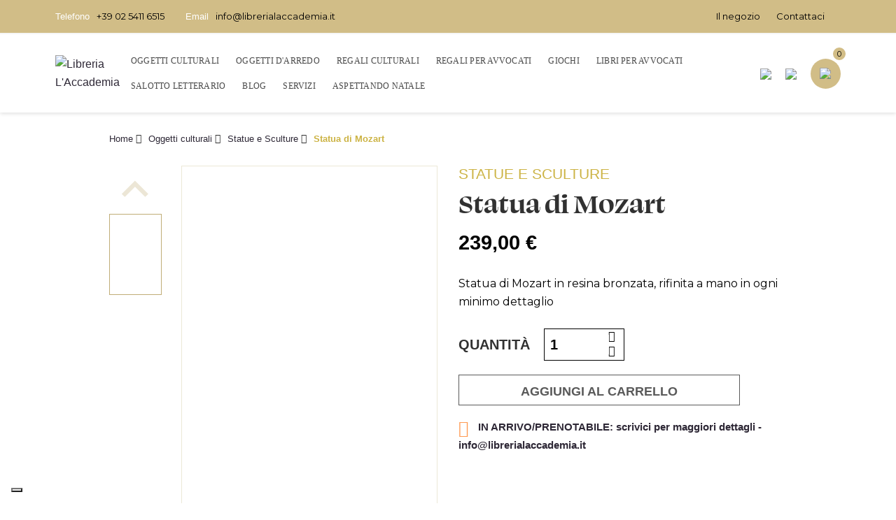

--- FILE ---
content_type: text/html; charset=utf-8
request_url: https://www.librerialaccademia.it/statue-e-sculture/524-statua-di-Mozart.html
body_size: 32500
content:
<!doctype html>
<html lang="it-IT">

  <head>
    
      
  <meta charset="utf-8">


  <meta http-equiv="x-ua-compatible" content="ie=edge">



  <title>Statua di Mozart - Libreria L&#039;Accademia</title>
  
    <script data-keepinline="true">
    var ajaxGetProductUrl = '//www.librerialaccademia.it/module/cdc_googletagmanager/async';

/* datalayer */
dataLayer = window.dataLayer || [];
    let cdcDatalayer = {"pageCategory":"product","event":"view_item","ecommerce":{"currency":"EUR","items":[{"item_name":"Statua di Mozart","item_id":"524","price":"239","price_tax_exc":"195.9","item_category":"Oggetti culturali","item_category2":"Statue e Sculture","quantity":1}]}};
    dataLayer.push(cdcDatalayer);

/* call to GTM Tag */
(function(w,d,s,l,i){w[l]=w[l]||[];w[l].push({'gtm.start':
new Date().getTime(),event:'gtm.js'});var f=d.getElementsByTagName(s)[0],
j=d.createElement(s),dl=l!='dataLayer'?'&l='+l:'';j.async=true;j.src=
'https://www.googletagmanager.com/gtm.js?id='+i+dl;f.parentNode.insertBefore(j,f);
})(window,document,'script','dataLayer','GTM-TLNTWLH');

/* async call to avoid cache system for dynamic data */
dataLayer.push({
  'event': 'datalayer_ready'
});
</script>
  
  <meta name="description" content="Statua di Mozart in resina bronzata, rifinita a mano in ogni minimo dettaglio" />
  <meta name="keywords" content="">
        <link rel="canonical" href="https://www.librerialaccademia.it/statue-e-sculture/524-statua-di-Mozart.html">
    
      
  
  
    



  
  
  
  
  

  
  
    
  

  
    <meta content="Statua di Mozart - Libreria L&#039;Accademia" />
    <meta content="Statua di Mozart in resina bronzata, rifinita a mano in ogni minimo dettaglio" />
    <meta content="https://www.librerialaccademia.it/statue-e-sculture/524-statua-di-Mozart.html" />
    <meta content="Libreria L&#039;Accademia" />
        



  <meta name="viewport" content="width=device-width, initial-scale=1">

  <meta  content="product">
  <meta  content="https://www.librerialaccademia.it/statue-e-sculture/524-statua-di-Mozart.html">
  <meta  content="Statua di Mozart - Libreria L&#039;Accademia">
  <meta  content="Libreria L&#039;Accademia">
  <meta  content="Statua di Mozart in resina bronzata, rifinita a mano in ogni minimo dettaglio">
  
      <meta  content="https://www.librerialaccademia.it/2625-large_default/statua-di-Mozart.jpg">
  
      <meta  content="195.901639">
    <meta  content="EUR">
    <meta  content="239">
    <meta  content="EUR">
    


  <link rel="icon" type="image/vnd.microsoft.icon" href="https://www.librerialaccademia.it/img/favicon.ico?1654672113">
  <link rel="shortcut icon" type="image/x-icon" href="https://www.librerialaccademia.it/img/favicon.ico?1654672113">



    <link rel="stylesheet" href="https://www.librerialaccademia.it/themes/libreria-laccademia-theme/assets/css/theme.css" type="text/css" media="all">
  <link rel="stylesheet" href="/modules/ps_checkout/views/css/payments.css?version=3.6.3" type="text/css" media="all">
  <link rel="stylesheet" href="https://www.librerialaccademia.it/modules/ps_searchbar/ps_searchbar.css" type="text/css" media="all">
  <link rel="stylesheet" href="https://www.librerialaccademia.it/modules/productcomments/views/css/productcomments.css" type="text/css" media="all">
  <link rel="stylesheet" href="https://www.librerialaccademia.it/modules/ets_banneranywhere/views/css/front.css" type="text/css" media="all">
  <link rel="stylesheet" href="https://www.librerialaccademia.it/modules/ph_products_cms/views/css/slick.css" type="text/css" media="all">
  <link rel="stylesheet" href="https://www.librerialaccademia.it/modules/ph_products_cms/views/css/front.css" type="text/css" media="all">
  <link rel="stylesheet" href="https://www.librerialaccademia.it/modules/ets_megamenu/views/css/font-awesome.css" type="text/css" media="all">
  <link rel="stylesheet" href="https://www.librerialaccademia.it/modules/ets_megamenu/views/css/animate.css" type="text/css" media="all">
  <link rel="stylesheet" href="https://www.librerialaccademia.it/modules/ybc_blog/views/css/slick.css" type="text/css" media="all">
  <link rel="stylesheet" href="https://www.librerialaccademia.it/modules/ybc_blog/views/css/prettyPhoto.css" type="text/css" media="all">
  <link rel="stylesheet" href="https://www.librerialaccademia.it/modules/ybc_blog/views/css/material-icons.css" type="text/css" media="all">
  <link rel="stylesheet" href="https://www.librerialaccademia.it/modules/ybc_blog/views/css/owl.carousel.css" type="text/css" media="all">
  <link rel="stylesheet" href="https://www.librerialaccademia.it/modules/ybc_blog/views/css/owl.theme.css" type="text/css" media="all">
  <link rel="stylesheet" href="https://www.librerialaccademia.it/modules/ybc_blog/views/css/owl.transitions.css" type="text/css" media="all">
  <link rel="stylesheet" href="https://www.librerialaccademia.it/modules/ybc_blog/views/css/blog.css" type="text/css" media="all">
  <link rel="stylesheet" href="https://www.librerialaccademia.it/modules/ybc_blog/views/css/custom.css" type="text/css" media="all">
  <link rel="stylesheet" href="https://www.librerialaccademia.it/modules/cartcon/views/css/cartcon.css" type="text/css" media="all">
  <link rel="stylesheet" href="https://www.librerialaccademia.it/modules/bonslick//views/css/bonslick_front.css" type="text/css" media="all">
  <link rel="stylesheet" href="https://www.librerialaccademia.it/modules/bonslick/views/css/slick.css" type="text/css" media="all">
  <link rel="stylesheet" href="https://www.librerialaccademia.it/modules/bonslick/views/css/slick-theme.css" type="text/css" media="all">
  <link rel="stylesheet" href="https://www.librerialaccademia.it/modules/advancedemailguard/views/css/front.css" type="text/css" media="all">
  <link rel="stylesheet" href="https://www.librerialaccademia.it/js/jquery/ui/themes/base/minified/jquery-ui.min.css" type="text/css" media="all">
  <link rel="stylesheet" href="https://www.librerialaccademia.it/js/jquery/ui/themes/base/minified/jquery.ui.theme.min.css" type="text/css" media="all">
  <link rel="stylesheet" href="https://www.librerialaccademia.it/modules/blockwishlist/public/wishlist.css" type="text/css" media="all">
  <link rel="stylesheet" href="https://www.librerialaccademia.it/themes/libreria-laccademia-theme/modules/ps_imageslider/css/homeslider.css" type="text/css" media="all">
  <link rel="stylesheet" href="https://fonts.googleapis.com/css?family=Montserrat" type="text/css" media="all">
  <link rel="stylesheet" href="https://www.librerialaccademia.it/modules/ets_megamenu/views/css/megamenu.css" type="text/css" media="all">
  <link rel="stylesheet" href="https://www.librerialaccademia.it/modules/ets_megamenu/views/css/fix17.css" type="text/css" media="all">
  <link rel="stylesheet" href="https://www.librerialaccademia.it/themes/libreria-laccademia-theme/assets/css/custom.css" type="text/css" media="all">




  

  <script type="text/javascript">
        var AdvancedEmailGuardData = {"meta":{"isGDPREnabled":true,"isLegacyOPCEnabled":false,"isLegacyMAModuleEnabled":false,"validationError":null},"settings":{"recaptcha":{"type":"v3","key":"6LdMXmkpAAAAAK2Qp5LVn7IZjJu6aRK26lUPTADk","forms":{"contact_us":{"size":"normal","align":"offset","offset":3},"register":{"size":"normal","align":"center","offset":1}},"language":"shop","theme":"light","position":"bottomright","hidden":false,"deferred":false}},"context":{"ps":{"v17":true,"v17pc":true,"v17ch":true,"v16":false,"v161":false,"v15":false},"languageCode":"it","pageName":"product"},"trans":{"genericError":"Si \u00e8 verificato un errore, riprovare."}};
        var blockwishlistController = "https:\/\/www.librerialaccademia.it\/module\/blockwishlist\/action";
        var prestashop = {"cart":{"products":[],"totals":{"total":{"type":"total","label":"Totale","amount":0,"value":"0,00\u00a0\u20ac"},"total_including_tax":{"type":"total","label":"Totale (IVA incl.)","amount":0,"value":"0,00\u00a0\u20ac"},"total_excluding_tax":{"type":"total","label":"Totale (IVA escl.)","amount":0,"value":"0,00\u00a0\u20ac"}},"subtotals":{"products":{"type":"products","label":"Totale parziale","amount":0,"value":"0,00\u00a0\u20ac"},"discounts":null,"shipping":{"type":"shipping","label":"Spedizione","amount":0,"value":""},"tax":null},"products_count":0,"summary_string":"0 articoli","vouchers":{"allowed":1,"added":[]},"discounts":[],"minimalPurchase":24.2,"minimalPurchaseRequired":"\u00c8 richiesto un acquisto minimo complessivo di 29\u20ac per procedere con l\u2019ordine. Attualmente il totale del tuo carrello \u00e8 0,00\u00a0\u20ac."},"currency":{"id":1,"name":"Euro","iso_code":"EUR","iso_code_num":"978","sign":"\u20ac"},"customer":{"lastname":null,"firstname":null,"email":null,"birthday":null,"newsletter":null,"newsletter_date_add":null,"optin":null,"website":null,"company":null,"siret":null,"ape":null,"is_logged":false,"gender":{"type":null,"name":null},"addresses":[]},"language":{"name":"Italiano (Italian)","iso_code":"it","locale":"it-IT","language_code":"it","is_rtl":"0","date_format_lite":"d\/m\/Y","date_format_full":"d\/m\/Y H:i:s","id":1},"page":{"title":"","canonical":"https:\/\/www.librerialaccademia.it\/statue-e-sculture\/524-statua-di-Mozart.html","meta":{"title":"Statua di Mozart - Libreria L'Accademia","description":"Statua di Mozart in resina bronzata, rifinita a mano in ogni minimo dettaglio","keywords":"","robots":"index"},"page_name":"product","body_classes":{"lang-it":true,"lang-rtl":false,"country-IT":true,"currency-EUR":true,"layout-full-width":true,"page-product":true,"tax-display-enabled":true,"product-id-524":true,"product-Statua di Mozart":true,"product-id-category-29":true,"product-id-manufacturer-0":true,"product-id-supplier-0":true,"product-available-for-order":true},"admin_notifications":[]},"shop":{"name":"Libreria L'Accademia","logo":"https:\/\/www.librerialaccademia.it\/img\/logo-1654672113.jpg","stores_icon":"https:\/\/www.librerialaccademia.it\/img\/logo_stores.png","favicon":"https:\/\/www.librerialaccademia.it\/img\/favicon.ico"},"urls":{"base_url":"https:\/\/www.librerialaccademia.it\/","current_url":"https:\/\/www.librerialaccademia.it\/statue-e-sculture\/524-statua-di-Mozart.html","shop_domain_url":"https:\/\/www.librerialaccademia.it","img_ps_url":"https:\/\/www.librerialaccademia.it\/img\/","img_cat_url":"https:\/\/www.librerialaccademia.it\/img\/c\/","img_lang_url":"https:\/\/www.librerialaccademia.it\/img\/l\/","img_prod_url":"https:\/\/www.librerialaccademia.it\/img\/p\/","img_manu_url":"https:\/\/www.librerialaccademia.it\/img\/m\/","img_sup_url":"https:\/\/www.librerialaccademia.it\/img\/su\/","img_ship_url":"https:\/\/www.librerialaccademia.it\/img\/s\/","img_store_url":"https:\/\/www.librerialaccademia.it\/img\/st\/","img_col_url":"https:\/\/www.librerialaccademia.it\/img\/co\/","img_url":"https:\/\/www.librerialaccademia.it\/themes\/libreria-laccademia-theme\/assets\/img\/","css_url":"https:\/\/www.librerialaccademia.it\/themes\/libreria-laccademia-theme\/assets\/css\/","js_url":"https:\/\/www.librerialaccademia.it\/themes\/libreria-laccademia-theme\/assets\/js\/","pic_url":"https:\/\/www.librerialaccademia.it\/upload\/","pages":{"address":"https:\/\/www.librerialaccademia.it\/indirizzo","addresses":"https:\/\/www.librerialaccademia.it\/indirizzi","authentication":"https:\/\/www.librerialaccademia.it\/login","cart":"https:\/\/www.librerialaccademia.it\/carrello","category":"https:\/\/www.librerialaccademia.it\/index.php?controller=category","cms":"https:\/\/www.librerialaccademia.it\/index.php?controller=cms","contact":"https:\/\/www.librerialaccademia.it\/contattaci","discount":"https:\/\/www.librerialaccademia.it\/buoni-sconto","guest_tracking":"https:\/\/www.librerialaccademia.it\/tracciatura-ospite","history":"https:\/\/www.librerialaccademia.it\/cronologia-ordini","identity":"https:\/\/www.librerialaccademia.it\/dati-personali","index":"https:\/\/www.librerialaccademia.it\/","my_account":"https:\/\/www.librerialaccademia.it\/account","order_confirmation":"https:\/\/www.librerialaccademia.it\/conferma-ordine","order_detail":"https:\/\/www.librerialaccademia.it\/index.php?controller=order-detail","order_follow":"https:\/\/www.librerialaccademia.it\/segui-ordine","order":"https:\/\/www.librerialaccademia.it\/ordine","order_return":"https:\/\/www.librerialaccademia.it\/index.php?controller=order-return","order_slip":"https:\/\/www.librerialaccademia.it\/buono-ordine","pagenotfound":"https:\/\/www.librerialaccademia.it\/pagina-non-trovata","password":"https:\/\/www.librerialaccademia.it\/recupero-password","pdf_invoice":"https:\/\/www.librerialaccademia.it\/index.php?controller=pdf-invoice","pdf_order_return":"https:\/\/www.librerialaccademia.it\/index.php?controller=pdf-order-return","pdf_order_slip":"https:\/\/www.librerialaccademia.it\/index.php?controller=pdf-order-slip","prices_drop":"https:\/\/www.librerialaccademia.it\/offerte","product":"https:\/\/www.librerialaccademia.it\/index.php?controller=product","search":"https:\/\/www.librerialaccademia.it\/ricerca","sitemap":"https:\/\/www.librerialaccademia.it\/Mappa del sito","stores":"https:\/\/www.librerialaccademia.it\/negozi","supplier":"https:\/\/www.librerialaccademia.it\/fornitori","register":"https:\/\/www.librerialaccademia.it\/login?create_account=1","order_login":"https:\/\/www.librerialaccademia.it\/ordine?login=1"},"alternative_langs":[],"theme_assets":"\/themes\/libreria-laccademia-theme\/assets\/","actions":{"logout":"https:\/\/www.librerialaccademia.it\/?mylogout="},"no_picture_image":{"bySize":{"small_default":{"url":"https:\/\/www.librerialaccademia.it\/img\/p\/it-default-small_default.jpg","width":98,"height":98},"cart_default":{"url":"https:\/\/www.librerialaccademia.it\/img\/p\/it-default-cart_default.jpg","width":125,"height":125},"home_default":{"url":"https:\/\/www.librerialaccademia.it\/img\/p\/it-default-home_default.jpg","width":250,"height":250},"medium_default":{"url":"https:\/\/www.librerialaccademia.it\/img\/p\/it-default-medium_default.jpg","width":452,"height":452},"large_default":{"url":"https:\/\/www.librerialaccademia.it\/img\/p\/it-default-large_default.jpg","width":800,"height":800}},"small":{"url":"https:\/\/www.librerialaccademia.it\/img\/p\/it-default-small_default.jpg","width":98,"height":98},"medium":{"url":"https:\/\/www.librerialaccademia.it\/img\/p\/it-default-home_default.jpg","width":250,"height":250},"large":{"url":"https:\/\/www.librerialaccademia.it\/img\/p\/it-default-large_default.jpg","width":800,"height":800},"legend":""}},"configuration":{"display_taxes_label":true,"display_prices_tax_incl":true,"is_catalog":false,"show_prices":true,"opt_in":{"partner":false},"quantity_discount":{"type":"price","label":"Prezzo unitario"},"voucher_enabled":1,"return_enabled":0},"field_required":[],"breadcrumb":{"links":[{"title":"Home","url":"https:\/\/www.librerialaccademia.it\/"},{"title":"Oggetti culturali","url":"https:\/\/www.librerialaccademia.it\/5-oggetti-culturali"},{"title":"Statue e Sculture","url":"https:\/\/www.librerialaccademia.it\/29-statue-e-sculture"},{"title":"Statua di Mozart","url":"https:\/\/www.librerialaccademia.it\/statue-e-sculture\/524-statua-di-Mozart.html"}],"count":4},"link":{"protocol_link":"https:\/\/","protocol_content":"https:\/\/"},"time":1769284018,"static_token":"a74fa924e091cf5071dfb5b065767faf","token":"47b8527f04bc62b6f1234594462eed8d","debug":false};
        var prestashopFacebookAjaxController = "https:\/\/www.librerialaccademia.it\/module\/ps_facebook\/Ajax";
        var productsAlreadyTagged = [];
        var ps_checkout3dsEnabled = true;
        var ps_checkoutAutoRenderDisabled = false;
        var ps_checkoutCancelUrl = "https:\/\/www.librerialaccademia.it\/module\/ps_checkout\/cancel";
        var ps_checkoutCardBrands = ["MASTERCARD","VISA","AMEX"];
        var ps_checkoutCardFundingSourceImg = "\/modules\/ps_checkout\/views\/img\/payment-cards.png";
        var ps_checkoutCardLogos = {"AMEX":"\/modules\/ps_checkout\/views\/img\/amex.svg","CB_NATIONALE":"\/modules\/ps_checkout\/views\/img\/cb.svg","DINERS":"\/modules\/ps_checkout\/views\/img\/diners.svg","DISCOVER":"\/modules\/ps_checkout\/views\/img\/discover.svg","JCB":"\/modules\/ps_checkout\/views\/img\/jcb.svg","MAESTRO":"\/modules\/ps_checkout\/views\/img\/maestro.svg","MASTERCARD":"\/modules\/ps_checkout\/views\/img\/mastercard.svg","UNIONPAY":"\/modules\/ps_checkout\/views\/img\/unionpay.svg","VISA":"\/modules\/ps_checkout\/views\/img\/visa.svg"};
        var ps_checkoutCartProductCount = 0;
        var ps_checkoutCheckUrl = "https:\/\/www.librerialaccademia.it\/module\/ps_checkout\/check";
        var ps_checkoutCheckoutTranslations = {"checkout.go.back.link.title":"Torna al pagamento","checkout.go.back.label":"Processo di acquisto","checkout.card.payment":"Pagamento con carta","checkout.page.heading":"Riepilogo dell\u2019ordine","checkout.cart.empty":"Il tuo carrello \u00e8 vuoto.","checkout.page.subheading.card":"Carta","checkout.page.subheading.paypal":"PayPal","checkout.payment.by.card":"Hai scelto di pagare con una carta.","checkout.payment.by.paypal":"Hai scelto di pagare con PayPal.","checkout.order.summary":"Ecco un riepilogo del tuo ordine:","checkout.order.amount.total":"L\u2019importo totale del tuo ordine ammonta a","checkout.order.included.tax":"(IVA inclusa)","checkout.order.confirm.label":"Confermare l\u2019ordine facendo clic su \u201cConfermo l\u2019ordine\u201d","paypal.hosted-fields.label.card-name":"Nome del titolare","paypal.hosted-fields.placeholder.card-name":"Nome del titolare","paypal.hosted-fields.label.card-number":"Numero carta","paypal.hosted-fields.placeholder.card-number":"Numero carta","paypal.hosted-fields.label.expiration-date":"Data di scadenza","paypal.hosted-fields.placeholder.expiration-date":"MM\/YY","paypal.hosted-fields.label.cvv":"Cod. di sicurezza","paypal.hosted-fields.placeholder.cvv":"XXX","payment-method-logos.title":"Pagamenti sicuri al 100%.","express-button.cart.separator":"o","express-button.checkout.express-checkout":"Acquisto rapido","error.paypal-sdk":"No PayPal Javascript SDK Instance","checkout.payment.others.link.label":"Altri metodi di pagamento","checkout.payment.others.confirm.button.label":"Confermo l\u2019ordine","checkout.form.error.label":"Si \u00e8 verificato un errore durante il pagamento. Riprova o contatta il team di supporto.","loader-component.label.header":"Grazie per l\u2019acquisto!","loader-component.label.body":"Si prega di attendere durante l'elaborazione del tuo pagamento","error.paypal-sdk.contingency.cancel":"Autenticazione del titolare della carta annullata. Si prega di scegliere un altro metodo di pagamento o riprovare.","error.paypal-sdk.contingency.error":"Si \u00e8 verificato un errore durante l'autenticazione del titolare della carta. Si prega di scegliere un altro metodo di pagamento o riprovare.","error.paypal-sdk.contingency.failure":"Autenticazione del titolare della carta fallita. Si prega di scegliere un altro metodo di pagamento o riprovare.","error.paypal-sdk.contingency.unknown":"L'identit\u00e0 del titolare della carta non pu\u00f2 essere verificata. Si prega di scegliere un altro metodo di pagamento o riprovare."};
        var ps_checkoutCheckoutUrl = "https:\/\/www.librerialaccademia.it\/ordine";
        var ps_checkoutConfirmUrl = "https:\/\/www.librerialaccademia.it\/conferma-ordine";
        var ps_checkoutCreateUrl = "https:\/\/www.librerialaccademia.it\/module\/ps_checkout\/create";
        var ps_checkoutCspNonce = "";
        var ps_checkoutExpressCheckoutCartEnabled = false;
        var ps_checkoutExpressCheckoutOrderEnabled = false;
        var ps_checkoutExpressCheckoutProductEnabled = false;
        var ps_checkoutExpressCheckoutSelected = false;
        var ps_checkoutExpressCheckoutUrl = "https:\/\/www.librerialaccademia.it\/module\/ps_checkout\/ExpressCheckout";
        var ps_checkoutFundingSource = "paypal";
        var ps_checkoutFundingSourcesSorted = ["paypal","paylater","card","blik"];
        var ps_checkoutHostedFieldsContingencies = "SCA_WHEN_REQUIRED";
        var ps_checkoutHostedFieldsEnabled = true;
        var ps_checkoutHostedFieldsSelected = false;
        var ps_checkoutLoaderImage = "\/modules\/ps_checkout\/views\/img\/loader.svg";
        var ps_checkoutPartnerAttributionId = "PrestaShop_Cart_PSXO_PSDownload";
        var ps_checkoutPayLaterCartPageButtonEnabled = true;
        var ps_checkoutPayLaterCategoryPageBannerEnabled = false;
        var ps_checkoutPayLaterHomePageBannerEnabled = false;
        var ps_checkoutPayLaterOrderPageBannerEnabled = false;
        var ps_checkoutPayLaterOrderPageButtonEnabled = false;
        var ps_checkoutPayLaterOrderPageMessageEnabled = false;
        var ps_checkoutPayLaterProductPageBannerEnabled = false;
        var ps_checkoutPayLaterProductPageButtonEnabled = true;
        var ps_checkoutPayLaterProductPageMessageEnabled = true;
        var ps_checkoutPayPalButtonConfiguration = null;
        var ps_checkoutPayPalOrderId = "";
        var ps_checkoutPayPalSdkConfig = {"clientId":"AXjYFXWyb4xJCErTUDiFkzL0Ulnn-bMm4fal4G-1nQXQ1ZQxp06fOuE7naKUXGkq2TZpYSiI9xXbs4eo","merchantId":"ERKDLW4S54DD8","currency":"EUR","intent":"capture","commit":"false","vault":"false","integrationDate":"2022-14-06","dataPartnerAttributionId":"PrestaShop_Cart_PSXO_PSDownload","dataCspNonce":"","dataEnable3ds":"true","disableFunding":"bancontact,eps,giropay,ideal,mybank,p24","enableFunding":"paylater","components":"marks,funding-eligibility,buttons,messages"};
        var ps_checkoutPayWithTranslations = {"paypal":"Paga con un conto PayPal","paylater":"Paga a rate con PayPal Pay Later","card":"Paga tramite carta - pagamenti 100% sicuri","blik":"Paga tramite BLIK"};
        var ps_checkoutPaymentMethodLogosTitleImg = "\/modules\/ps_checkout\/views\/img\/lock_checkout.svg";
        var ps_checkoutRenderPaymentMethodLogos = true;
        var ps_checkoutValidateUrl = "https:\/\/www.librerialaccademia.it\/module\/ps_checkout\/validate";
        var ps_checkoutVersion = "3.6.3";
        var psemailsubscription_subscription = "https:\/\/www.librerialaccademia.it\/module\/ps_emailsubscription\/subscription";
        var removeFromWishlistUrl = "https:\/\/www.librerialaccademia.it\/module\/blockwishlist\/action?action=deleteProductFromWishlist";
        var wishlistAddProductToCartUrl = "https:\/\/www.librerialaccademia.it\/module\/blockwishlist\/action?action=addProductToCart";
        var wishlistUrl = "https:\/\/www.librerialaccademia.it\/module\/blockwishlist\/view";
      </script>



    <div
  class="wishlist-add-to"
  data-url="https://www.librerialaccademia.it/module/blockwishlist/action?action=getAllWishlist"
>
  <div
    class="wishlist-modal modal fade"
    
      :class="{show: !isHidden}"
    
    tabindex="-1"
    role="dialog"
    aria-modal="true"
  >
    <div class="modal-dialog modal-dialog-centered" role="document">
      <div class="modal-content">
        <div class="modal-header">
          <h5 class="modal-title">
            Aggiungi alla lista dei desideri
          </h5>
          <button
            type="button"
            class="close"
            @click="toggleModal"
            data-dismiss="modal"
            aria-label="Close"
          >
            <span aria-hidden="true">×</span>
          </button>
        </div>

        <div class="modal-body">
          <choose-list
            @hide="toggleModal"
            :product-id="productId"
            :product-attribute-id="productAttributeId"
            :quantity="quantity"
            url="https://www.librerialaccademia.it/module/blockwishlist/action?action=getAllWishlist"
            add-url="https://www.librerialaccademia.it/module/blockwishlist/action?action=addProductToWishlist"
            empty-text="Non sono state trovate liste."
          ></choose-list>
        </div>

        <div class="modal-footer">
          <a @click="openNewWishlistModal" class="wishlist-add-to-new">
            <i class="material-icons">add_circle_outline</i> Crea nuova lista
          </a>
        </div>
      </div>
    </div>
  </div>

  <div 
    class="modal-backdrop fade"
    
      :class="{in: !isHidden}"
    
  >
  </div>
</div>


  <div
  class="wishlist-create"
  data-url="https://www.librerialaccademia.it/module/blockwishlist/action?action=createNewWishlist"
  data-title="Crea lista dei desideri"
  data-label="Nome lista dei desideri"
  data-placeholder="Aggiungi nome"
  data-cancel-text="Annulla"
  data-create-text="Crea lista dei desideri"
  data-length-text="Titolo lista troppo corto"
>
  <div
    class="wishlist-modal modal fade"
    
      :class="{show: !isHidden}"
    
    tabindex="-1"
    role="dialog"
    aria-modal="true"
  >
    <div class="modal-dialog modal-dialog-centered" role="document">
      <div class="modal-content">
        <div class="modal-header">
          <h5 class="modal-title">((title))</h5>
          <button
            type="button"
            class="close"
            @click="toggleModal"
            data-dismiss="modal"
            aria-label="Close"
          >
            <span aria-hidden="true">×</span>
          </button>
        </div>
        <div class="modal-body">
          <div class="form-group form-group-lg">
            <label class="form-control-label" for="input2">((label))</label>
            <input
              type="text"
              class="form-control form-control-lg"
              v-model="value"
              id="input2"
              :placeholder="placeholder"
            />
          </div>
        </div>
        <div class="modal-footer">
          <button
            type="button"
            class="modal-cancel btn btn-secondary"
            data-dismiss="modal"
            @click="toggleModal"
          >
            ((cancelText))
          </button>

          <button
            type="button"
            class="btn btn-primary"
            @click="createWishlist"
          >
            ((createText))
          </button>
        </div>
      </div>
    </div>
  </div>

  <div 
    class="modal-backdrop fade"
    
      :class="{in: !isHidden}"
    
  >
  </div>
</div>

  <div
  class="wishlist-login"
  data-login-text="Accedi"
  data-cancel-text="Annulla"
>
  <div
    class="wishlist-modal modal fade"
    
      :class="{show: !isHidden}"
    
    tabindex="-1"
    role="dialog"
    aria-modal="true"
  >
    <div class="modal-dialog modal-dialog-centered" role="document">
      <div class="modal-content">
        <div class="modal-header">
          <h5 class="modal-title">Accedi</h5>
          <button
            type="button"
            class="close"
            @click="toggleModal"
            data-dismiss="modal"
            aria-label="Close"
          >
            <span aria-hidden="true">×</span>
          </button>
        </div>
        <div class="modal-body">
          <p class="modal-text">Devi avere effettuato l'accesso per salvare dei prodotti nella tua lista dei desideri.</p>
        </div>
        <div class="modal-footer">
          <button
            type="button"
            class="modal-cancel btn btn-secondary"
            data-dismiss="modal"
            @click="toggleModal"
          >
            ((cancelText))
          </button>

          <a
            type="button"
            class="btn btn-primary"
            :href="prestashop.urls.pages.authentication"
          >
            ((loginText))
          </a>
        </div>
      </div>
    </div>
  </div>

  <div
    class="modal-backdrop fade"
    
      :class="{in: !isHidden}"
    
  >
  </div>
</div>

  <div
    class="wishlist-toast"
    data-rename-wishlist-text="Nome lista dei desideri modificato!"
    data-added-wishlist-text="Prodotto aggiunto alla lista dei desideri!"
    data-create-wishlist-text="Lista dei desideri creata!"
    data-delete-wishlist-text="Lista dei desideri eliminata!"
    data-copy-text="Link di condivisione copiato!"
    data-delete-product-text="Prodotto eliminato!"
  ></div>


<style>.ets_mm_megamenu .mm_menus_li .h4,
.ets_mm_megamenu .mm_menus_li .h5,
.ets_mm_megamenu .mm_menus_li .h6,
.ets_mm_megamenu .mm_menus_li .h1,
.ets_mm_megamenu .mm_menus_li .h2,
.ets_mm_megamenu .mm_menus_li .h3,
.ets_mm_megamenu .mm_menus_li .h4 *:not(i),
.ets_mm_megamenu .mm_menus_li .h5 *:not(i),
.ets_mm_megamenu .mm_menus_li .h6 *:not(i),
.ets_mm_megamenu .mm_menus_li .h1 *:not(i),
.ets_mm_megamenu .mm_menus_li .h2 *:not(i),
.ets_mm_megamenu .mm_menus_li .h3 *:not(i),
.ets_mm_megamenu .mm_menus_li > a{
    font-family: 'Montserrat';
}
.ets_mm_megamenu *:not(.fa):not(i){
    font-family: 'Montserrat';
}

.ets_mm_block *{
    font-size: 14px;
}    

@media (min-width: 768px){
/*layout 1*/
    .ets_mm_megamenu.layout_layout1{
        background: ;
    }
    .layout_layout1 .ets_mm_megamenu_content{
      background: linear-gradient(#FFFFFF, #F2F2F2) repeat scroll 0 0 rgba(0, 0, 0, 0);
      background: -webkit-linear-gradient(#FFFFFF, #F2F2F2) repeat scroll 0 0 rgba(0, 0, 0, 0);
      background: -o-linear-gradient(#FFFFFF, #F2F2F2) repeat scroll 0 0 rgba(0, 0, 0, 0);
    }
    .ets_mm_megamenu.layout_layout1:not(.ybc_vertical_menu) .mm_menus_ul{
         background: ;
    }

    #header .layout_layout1:not(.ybc_vertical_menu) .mm_menus_li > a,
    .layout_layout1 .ybc-menu-vertical-button,
    .layout_layout1 .mm_extra_item *{
        color: #484848
    }
    .layout_layout1 .ybc-menu-vertical-button .ybc-menu-button-toggle_icon_default .icon-bar{
        background-color: #484848
    }
    .layout_layout1 .mm_menus_li:hover > a, 
    .layout_layout1 .mm_menus_li.active > a,
    #header .layout_layout1 .mm_menus_li:hover > a,
    #header .layout_layout1 .mm_menus_li.menu_hover > a,
    .layout_layout1:hover .ybc-menu-vertical-button,
    .layout_layout1 .mm_extra_item button[type="submit"]:hover i,
    #header .layout_layout1 .mm_menus_li.active > a{
        color: #484848;
    }
    
    .layout_layout1:not(.ybc_vertical_menu) .mm_menus_li > a:before,
    .layout_layout1.ybc_vertical_menu:hover .ybc-menu-vertical-button:before,
    .layout_layout1:hover .ybc-menu-vertical-button .ybc-menu-button-toggle_icon_default .icon-bar,
    .ybc-menu-vertical-button.layout_layout1:hover{background-color: #484848;}
    
    .layout_layout1:not(.ybc_vertical_menu) .mm_menus_li:hover > a,
    .layout_layout1:not(.ybc_vertical_menu) .mm_menus_li.menu_hover > a,
    .ets_mm_megamenu.layout_layout1.ybc_vertical_menu:hover,
    #header .layout_layout1:not(.ybc_vertical_menu) .mm_menus_li:hover > a,
    #header .layout_layout1:not(.ybc_vertical_menu) .mm_menus_li.menu_hover > a,
    .ets_mm_megamenu.layout_layout1.ybc_vertical_menu:hover{
        background: #ffffff;
    }
    
    .layout_layout1.ets_mm_megamenu .mm_columns_ul,
    .layout_layout1.ybc_vertical_menu .mm_menus_ul{
        background-color: #ffffff;
    }
    #header .layout_layout1 .ets_mm_block_content a,
    #header .layout_layout1 .ets_mm_block_content p,
    .layout_layout1.ybc_vertical_menu .mm_menus_li > a,
    #header .layout_layout1.ybc_vertical_menu .mm_menus_li > a{
        color: #2E2836;
    }
    
    .layout_layout1 .mm_columns_ul .h1,
    .layout_layout1 .mm_columns_ul .h2,
    .layout_layout1 .mm_columns_ul .h3,
    .layout_layout1 .mm_columns_ul .h4,
    .layout_layout1 .mm_columns_ul .h5,
    .layout_layout1 .mm_columns_ul .h6,
    .layout_layout1 .mm_columns_ul .ets_mm_block > .h1 a,
    .layout_layout1 .mm_columns_ul .ets_mm_block > .h2 a,
    .layout_layout1 .mm_columns_ul .ets_mm_block > .h3 a,
    .layout_layout1 .mm_columns_ul .ets_mm_block > .h4 a,
    .layout_layout1 .mm_columns_ul .ets_mm_block > .h5 a,
    .layout_layout1 .mm_columns_ul .ets_mm_block > .h6 a,
    #header .layout_layout1 .mm_columns_ul .ets_mm_block > .h1 a,
    #header .layout_layout1 .mm_columns_ul .ets_mm_block > .h2 a,
    #header .layout_layout1 .mm_columns_ul .ets_mm_block > .h3 a,
    #header .layout_layout1 .mm_columns_ul .ets_mm_block > .h4 a,
    #header .layout_layout1 .mm_columns_ul .ets_mm_block > .h5 a,
    #header .layout_layout1 .mm_columns_ul .ets_mm_block > .h6 a,
    .layout_layout1 .mm_columns_ul .h1,
    .layout_layout1 .mm_columns_ul .h2,
    .layout_layout1 .mm_columns_ul .h3,
    .layout_layout1 .mm_columns_ul .h4,
    .layout_layout1 .mm_columns_ul .h5,
    .layout_layout1 .mm_columns_ul .h6{
        color: #414141;
    }.
    
    
    .layout_layout1 li:hover > a,
    .layout_layout1 li > a:hover,
    .layout_layout1 .mm_tabs_li.open .mm_tab_toggle_title,
    .layout_layout1 .mm_tabs_li.open .mm_tab_toggle_title a,
    .layout_layout1 .mm_tabs_li:hover .mm_tab_toggle_title,
    .layout_layout1 .mm_tabs_li:hover .mm_tab_toggle_title a,
    #header .layout_layout1 .mm_tabs_li.open .mm_tab_toggle_title,
    #header .layout_layout1 .mm_tabs_li.open .mm_tab_toggle_title a,
    #header .layout_layout1 .mm_tabs_li:hover .mm_tab_toggle_title,
    #header .layout_layout1 .mm_tabs_li:hover .mm_tab_toggle_title a,
    .layout_layout1.ybc_vertical_menu .mm_menus_li > a,
    #header .layout_layout1 li:hover > a,
    .layout_layout1.ybc_vertical_menu .mm_menus_li:hover > a,
    #header .layout_layout1.ybc_vertical_menu .mm_menus_li:hover > a,
    #header .layout_layout1 .mm_columns_ul .mm_block_type_product .product-title > a:hover,
    #header .layout_layout1 li > a:hover{color: #2E2836;}
    
    
/*end layout 1*/
    
    
    /*layout 2*/
    .ets_mm_megamenu.layout_layout2{
        background-color: #3cabdb;
    }
    
    #header .layout_layout2:not(.ybc_vertical_menu) .mm_menus_li > a,
    .layout_layout2 .ybc-menu-vertical-button,
    .layout_layout2 .mm_extra_item *{
        color: #ffffff
    }
    .layout_layout2 .ybc-menu-vertical-button .ybc-menu-button-toggle_icon_default .icon-bar{
        background-color: #ffffff
    }
    .layout_layout2:not(.ybc_vertical_menu) .mm_menus_li:hover > a, 
    .layout_layout2:not(.ybc_vertical_menu) .mm_menus_li.active > a,
    #header .layout_layout2:not(.ybc_vertical_menu) .mm_menus_li:hover > a,
    .layout_layout2:hover .ybc-menu-vertical-button,
    .layout_layout2 .mm_extra_item button[type="submit"]:hover i,
    #header .layout_layout2:not(.ybc_vertical_menu) .mm_menus_li.active > a{color: #ffffff;}
    
    .layout_layout2:hover .ybc-menu-vertical-button .ybc-menu-button-toggle_icon_default .icon-bar{
        background-color: #ffffff;
    }
    .layout_layout2:not(.ybc_vertical_menu) .mm_menus_li:hover > a,
    #header .layout_layout2:not(.ybc_vertical_menu) .mm_menus_li:hover > a,
    .ets_mm_megamenu.layout_layout2.ybc_vertical_menu:hover{
        background-color: #50b4df;
    }
    
    .layout_layout2.ets_mm_megamenu .mm_columns_ul,
    .layout_layout2.ybc_vertical_menu .mm_menus_ul{
        background-color: #ffffff;
    }
    #header .layout_layout2 .ets_mm_block_content a,
    .layout_layout2.ybc_vertical_menu .mm_menus_li > a,
    #header .layout_layout2.ybc_vertical_menu .mm_menus_li > a,
    #header .layout_layout2 .ets_mm_block_content p{
        color: #666666;
    }
    
    .layout_layout2 .mm_columns_ul .h1,
    .layout_layout2 .mm_columns_ul .h2,
    .layout_layout2 .mm_columns_ul .h3,
    .layout_layout2 .mm_columns_ul .h4,
    .layout_layout2 .mm_columns_ul .h5,
    .layout_layout2 .mm_columns_ul .h6,
    .layout_layout2 .mm_columns_ul .ets_mm_block > .h1 a,
    .layout_layout2 .mm_columns_ul .ets_mm_block > .h2 a,
    .layout_layout2 .mm_columns_ul .ets_mm_block > .h3 a,
    .layout_layout2 .mm_columns_ul .ets_mm_block > .h4 a,
    .layout_layout2 .mm_columns_ul .ets_mm_block > .h5 a,
    .layout_layout2 .mm_columns_ul .ets_mm_block > .h6 a,
    #header .layout_layout2 .mm_columns_ul .ets_mm_block > .h1 a,
    #header .layout_layout2 .mm_columns_ul .ets_mm_block > .h2 a,
    #header .layout_layout2 .mm_columns_ul .ets_mm_block > .h3 a,
    #header .layout_layout2 .mm_columns_ul .ets_mm_block > .h4 a,
    #header .layout_layout2 .mm_columns_ul .ets_mm_block > .h5 a,
    #header .layout_layout2 .mm_columns_ul .ets_mm_block > .h6 a,
    .layout_layout2 .mm_columns_ul .h1,
    .layout_layout2 .mm_columns_ul .h2,
    .layout_layout2 .mm_columns_ul .h3,
    .layout_layout2 .mm_columns_ul .h4,
    .layout_layout2 .mm_columns_ul .h5,
    .layout_layout2 .mm_columns_ul .h6{
        color: #414141;
    }
    
    
    .layout_layout2 li:hover > a,
    .layout_layout2 li > a:hover,
    .layout_layout2 .mm_tabs_li.open .mm_tab_toggle_title,
    .layout_layout2 .mm_tabs_li.open .mm_tab_toggle_title a,
    .layout_layout2 .mm_tabs_li:hover .mm_tab_toggle_title,
    .layout_layout2 .mm_tabs_li:hover .mm_tab_toggle_title a,
    #header .layout_layout2 .mm_tabs_li.open .mm_tab_toggle_title,
    #header .layout_layout2 .mm_tabs_li.open .mm_tab_toggle_title a,
    #header .layout_layout2 .mm_tabs_li:hover .mm_tab_toggle_title,
    #header .layout_layout2 .mm_tabs_li:hover .mm_tab_toggle_title a,
    #header .layout_layout2 li:hover > a,
    .layout_layout2.ybc_vertical_menu .mm_menus_li > a,
    .layout_layout2.ybc_vertical_menu .mm_menus_li:hover > a,
    #header .layout_layout2.ybc_vertical_menu .mm_menus_li:hover > a,
    #header .layout_layout2 .mm_columns_ul .mm_block_type_product .product-title > a:hover,
    #header .layout_layout2 li > a:hover{color: #fc4444;}
    
    
    
    /*layout 3*/
    .ets_mm_megamenu.layout_layout3,
    .layout_layout3 .mm_tab_li_content{
        background-color: #333333;
        
    }
    #header .layout_layout3:not(.ybc_vertical_menu) .mm_menus_li > a,
    .layout_layout3 .ybc-menu-vertical-button,
    .layout_layout3 .mm_extra_item *{
        color: #ffffff
    }
    .layout_layout3 .ybc-menu-vertical-button .ybc-menu-button-toggle_icon_default .icon-bar{
        background-color: #ffffff
    }
    .layout_layout3 .mm_menus_li:hover > a, 
    .layout_layout3 .mm_menus_li.active > a,
    .layout_layout3 .mm_extra_item button[type="submit"]:hover i,
    #header .layout_layout3 .mm_menus_li:hover > a,
    #header .layout_layout3 .mm_menus_li.active > a,
    .layout_layout3:hover .ybc-menu-vertical-button,
    .layout_layout3:hover .ybc-menu-vertical-button .ybc-menu-button-toggle_icon_default .icon-bar{
        color: #ffffff;
    }
    
    .layout_layout3:not(.ybc_vertical_menu) .mm_menus_li:hover > a,
    #header .layout_layout3:not(.ybc_vertical_menu) .mm_menus_li:hover > a,
    .ets_mm_megamenu.layout_layout3.ybc_vertical_menu:hover,
    .layout_layout3 .mm_tabs_li.open .mm_columns_contents_ul,
    .layout_layout3 .mm_tabs_li.open .mm_tab_li_content {
        background-color: #000000;
    }
    .layout_layout3 .mm_tabs_li.open.mm_tabs_has_content .mm_tab_li_content .mm_tab_name::before{
        border-right-color: #000000;
    }
    .layout_layout3.ets_mm_megamenu .mm_columns_ul,
    .ybc_vertical_menu.layout_layout3 .mm_menus_ul.ets_mn_submenu_full_height .mm_menus_li:hover a::before,
    .layout_layout3.ybc_vertical_menu .mm_menus_ul{
        background-color: #000000;
        border-color: #000000;
    }
    #header .layout_layout3 .ets_mm_block_content a,
    #header .layout_layout3 .ets_mm_block_content p,
    .layout_layout3.ybc_vertical_menu .mm_menus_li > a,
    #header .layout_layout3.ybc_vertical_menu .mm_menus_li > a{
        color: #dcdcdc;
    }
    
    .layout_layout3 .mm_columns_ul .h1,
    .layout_layout3 .mm_columns_ul .h2,
    .layout_layout3 .mm_columns_ul .h3,
    .layout_layout3 .mm_columns_ul .h4,
    .layout_layout3 .mm_columns_ul .h5,
    .layout_layout3 .mm_columns_ul .h6,
    .layout_layout3 .mm_columns_ul .ets_mm_block > .h1 a,
    .layout_layout3 .mm_columns_ul .ets_mm_block > .h2 a,
    .layout_layout3 .mm_columns_ul .ets_mm_block > .h3 a,
    .layout_layout3 .mm_columns_ul .ets_mm_block > .h4 a,
    .layout_layout3 .mm_columns_ul .ets_mm_block > .h5 a,
    .layout_layout3 .mm_columns_ul .ets_mm_block > .h6 a,
    #header .layout_layout3 .mm_columns_ul .ets_mm_block > .h1 a,
    #header .layout_layout3 .mm_columns_ul .ets_mm_block > .h2 a,
    #header .layout_layout3 .mm_columns_ul .ets_mm_block > .h3 a,
    #header .layout_layout3 .mm_columns_ul .ets_mm_block > .h4 a,
    #header .layout_layout3 .mm_columns_ul .ets_mm_block > .h5 a,
    #header .layout_layout3 .mm_columns_ul .ets_mm_block > .h6 a,
    .layout_layout3 .mm_columns_ul .h1,
    .layout_layout3 .mm_columns_ul .h2,
    .layout_layout3 .mm_columns_ul .h3,
    .layout_layout3.ybc_vertical_menu .mm_menus_li:hover > a,
    #header .layout_layout3.ybc_vertical_menu .mm_menus_li:hover > a,
    .layout_layout3 .mm_columns_ul .h4,
    .layout_layout3 .mm_columns_ul .h5,
    .layout_layout3 .mm_columns_ul .h6{
        color: #ec4249;
    }
    
    
    .layout_layout3 li:hover > a,
    .layout_layout3 li > a:hover,
    .layout_layout3 .mm_tabs_li.open .mm_tab_toggle_title,
    .layout_layout3 .mm_tabs_li.open .mm_tab_toggle_title a,
    .layout_layout3 .mm_tabs_li:hover .mm_tab_toggle_title,
    .layout_layout3 .mm_tabs_li:hover .mm_tab_toggle_title a,
    #header .layout_layout3 .mm_tabs_li.open .mm_tab_toggle_title,
    #header .layout_layout3 .mm_tabs_li.open .mm_tab_toggle_title a,
    #header .layout_layout3 .mm_tabs_li:hover .mm_tab_toggle_title,
    #header .layout_layout3 .mm_tabs_li:hover .mm_tab_toggle_title a,
    #header .layout_layout3 li:hover > a,
    #header .layout_layout3 .mm_columns_ul .mm_block_type_product .product-title > a:hover,
    #header .layout_layout3 li > a:hover,
    .layout_layout3.ybc_vertical_menu .mm_menus_li > a,
    .layout_layout3 .has-sub .ets_mm_categories li > a:hover,
    #header .layout_layout3 .has-sub .ets_mm_categories li > a:hover{color: #fc4444;}
    
    
    /*layout 4*/
    
    .ets_mm_megamenu.layout_layout4{
        background-color: #ffffff;
    }
    .ets_mm_megamenu.layout_layout4:not(.ybc_vertical_menu) .mm_menus_ul{
         background: #ffffff;
    }

    #header .layout_layout4:not(.ybc_vertical_menu) .mm_menus_li > a,
    .layout_layout4 .ybc-menu-vertical-button,
    .layout_layout4 .mm_extra_item *{
        color: #333333
    }
    .layout_layout4 .ybc-menu-vertical-button .ybc-menu-button-toggle_icon_default .icon-bar{
        background-color: #333333
    }
    
    .layout_layout4 .mm_menus_li:hover > a, 
    .layout_layout4 .mm_menus_li.active > a,
    #header .layout_layout4 .mm_menus_li:hover > a,
    .layout_layout4:hover .ybc-menu-vertical-button,
    #header .layout_layout4 .mm_menus_li.active > a{color: #ffffff;}
    
    .layout_layout4:hover .ybc-menu-vertical-button .ybc-menu-button-toggle_icon_default .icon-bar{
        background-color: #ffffff;
    }
    
    .layout_layout4:not(.ybc_vertical_menu) .mm_menus_li:hover > a,
    .layout_layout4:not(.ybc_vertical_menu) .mm_menus_li.active > a,
    .layout_layout4:not(.ybc_vertical_menu) .mm_menus_li:hover > span, 
    .layout_layout4:not(.ybc_vertical_menu) .mm_menus_li.active > span,
    #header .layout_layout4:not(.ybc_vertical_menu) .mm_menus_li:hover > a, 
    #header .layout_layout4:not(.ybc_vertical_menu) .mm_menus_li.active > a,
    .layout_layout4:not(.ybc_vertical_menu) .mm_menus_li:hover > a,
    #header .layout_layout4:not(.ybc_vertical_menu) .mm_menus_li:hover > a,
    .ets_mm_megamenu.layout_layout4.ybc_vertical_menu:hover,
    #header .layout_layout4 .mm_menus_li:hover > span, 
    #header .layout_layout4 .mm_menus_li.active > span{
        background-color: #ec4249;
    }
    .layout_layout4 .ets_mm_megamenu_content {
      border-bottom-color: #ec4249;
    }
    
    .layout_layout4.ets_mm_megamenu .mm_columns_ul,
    .ybc_vertical_menu.layout_layout4 .mm_menus_ul .mm_menus_li:hover a::before,
    .layout_layout4.ybc_vertical_menu .mm_menus_ul{
        background-color: #ffffff;
    }
    #header .layout_layout4 .ets_mm_block_content a,
    .layout_layout4.ybc_vertical_menu .mm_menus_li > a,
    #header .layout_layout4.ybc_vertical_menu .mm_menus_li > a,
    #header .layout_layout4 .ets_mm_block_content p{
        color: #666666;
    }
    
    .layout_layout4 .mm_columns_ul .h1,
    .layout_layout4 .mm_columns_ul .h2,
    .layout_layout4 .mm_columns_ul .h3,
    .layout_layout4 .mm_columns_ul .h4,
    .layout_layout4 .mm_columns_ul .h5,
    .layout_layout4 .mm_columns_ul .h6,
    .layout_layout4 .mm_columns_ul .ets_mm_block > .h1 a,
    .layout_layout4 .mm_columns_ul .ets_mm_block > .h2 a,
    .layout_layout4 .mm_columns_ul .ets_mm_block > .h3 a,
    .layout_layout4 .mm_columns_ul .ets_mm_block > .h4 a,
    .layout_layout4 .mm_columns_ul .ets_mm_block > .h5 a,
    .layout_layout4 .mm_columns_ul .ets_mm_block > .h6 a,
    #header .layout_layout4 .mm_columns_ul .ets_mm_block > .h1 a,
    #header .layout_layout4 .mm_columns_ul .ets_mm_block > .h2 a,
    #header .layout_layout4 .mm_columns_ul .ets_mm_block > .h3 a,
    #header .layout_layout4 .mm_columns_ul .ets_mm_block > .h4 a,
    #header .layout_layout4 .mm_columns_ul .ets_mm_block > .h5 a,
    #header .layout_layout4 .mm_columns_ul .ets_mm_block > .h6 a,
    .layout_layout4 .mm_columns_ul .h1,
    .layout_layout4 .mm_columns_ul .h2,
    .layout_layout4 .mm_columns_ul .h3,
    .layout_layout4 .mm_columns_ul .h4,
    .layout_layout4 .mm_columns_ul .h5,
    .layout_layout4 .mm_columns_ul .h6{
        color: #414141;
    }
    
    .layout_layout4 li:hover > a,
    .layout_layout4 li > a:hover,
    .layout_layout4 .mm_tabs_li.open .mm_tab_toggle_title,
    .layout_layout4 .mm_tabs_li.open .mm_tab_toggle_title a,
    .layout_layout4 .mm_tabs_li:hover .mm_tab_toggle_title,
    .layout_layout4 .mm_tabs_li:hover .mm_tab_toggle_title a,
    #header .layout_layout4 .mm_tabs_li.open .mm_tab_toggle_title,
    #header .layout_layout4 .mm_tabs_li.open .mm_tab_toggle_title a,
    #header .layout_layout4 .mm_tabs_li:hover .mm_tab_toggle_title,
    #header .layout_layout4 .mm_tabs_li:hover .mm_tab_toggle_title a,
    #header .layout_layout4 li:hover > a,
    .layout_layout4.ybc_vertical_menu .mm_menus_li > a,
    .layout_layout4.ybc_vertical_menu .mm_menus_li:hover > a,
    #header .layout_layout4.ybc_vertical_menu .mm_menus_li:hover > a,
    #header .layout_layout4 .mm_columns_ul .mm_block_type_product .product-title > a:hover,
    #header .layout_layout4 li > a:hover{color: #ec4249;}
    
    /* end layout 4*/
    
    
    
    
    /* Layout 5*/
    .ets_mm_megamenu.layout_layout5{
        background-color: #f6f6f6;
    }
    .ets_mm_megamenu.layout_layout5:not(.ybc_vertical_menu) .mm_menus_ul{
         background: #f6f6f6;
    }
    
    #header .layout_layout5:not(.ybc_vertical_menu) .mm_menus_li > a,
    .layout_layout5 .ybc-menu-vertical-button,
    .layout_layout5 .mm_extra_item *{
        color: #333333
    }
    .layout_layout5 .ybc-menu-vertical-button .ybc-menu-button-toggle_icon_default .icon-bar{
        background-color: #333333
    }
    .layout_layout5 .mm_menus_li:hover > a, 
    .layout_layout5 .mm_menus_li.active > a,
    .layout_layout5 .mm_extra_item button[type="submit"]:hover i,
    #header .layout_layout5 .mm_menus_li:hover > a,
    #header .layout_layout5 .mm_menus_li.active > a,
    .layout_layout5:hover .ybc-menu-vertical-button{
        color: #ec4249;
    }
    .layout_layout5:hover .ybc-menu-vertical-button .ybc-menu-button-toggle_icon_default .icon-bar{
        background-color: #ec4249;
    }
    
    .layout_layout5 .mm_menus_li > a:before{background-color: #ec4249;}
    

    .layout_layout5:not(.ybc_vertical_menu) .mm_menus_li:hover > a,
    #header .layout_layout5:not(.ybc_vertical_menu) .mm_menus_li:hover > a,
    .ets_mm_megamenu.layout_layout5.ybc_vertical_menu:hover,
    #header .layout_layout5 .mm_menus_li:hover > a{
        background-color: ;
    }
    
    .layout_layout5.ets_mm_megamenu .mm_columns_ul,
    .ybc_vertical_menu.layout_layout5 .mm_menus_ul .mm_menus_li:hover a::before,
    .layout_layout5.ybc_vertical_menu .mm_menus_ul{
        background-color: #ffffff;
    }
    #header .layout_layout5 .ets_mm_block_content a,
    .layout_layout5.ybc_vertical_menu .mm_menus_li > a,
    #header .layout_layout5.ybc_vertical_menu .mm_menus_li > a,
    #header .layout_layout5 .ets_mm_block_content p{
        color: #333333;
    }
    
    .layout_layout5 .mm_columns_ul .h1,
    .layout_layout5 .mm_columns_ul .h2,
    .layout_layout5 .mm_columns_ul .h3,
    .layout_layout5 .mm_columns_ul .h4,
    .layout_layout5 .mm_columns_ul .h5,
    .layout_layout5 .mm_columns_ul .h6,
    .layout_layout5 .mm_columns_ul .ets_mm_block > .h1 a,
    .layout_layout5 .mm_columns_ul .ets_mm_block > .h2 a,
    .layout_layout5 .mm_columns_ul .ets_mm_block > .h3 a,
    .layout_layout5 .mm_columns_ul .ets_mm_block > .h4 a,
    .layout_layout5 .mm_columns_ul .ets_mm_block > .h5 a,
    .layout_layout5 .mm_columns_ul .ets_mm_block > .h6 a,
    #header .layout_layout5 .mm_columns_ul .ets_mm_block > .h1 a,
    #header .layout_layout5 .mm_columns_ul .ets_mm_block > .h2 a,
    #header .layout_layout5 .mm_columns_ul .ets_mm_block > .h3 a,
    #header .layout_layout5 .mm_columns_ul .ets_mm_block > .h4 a,
    #header .layout_layout5 .mm_columns_ul .ets_mm_block > .h5 a,
    #header .layout_layout5 .mm_columns_ul .ets_mm_block > .h6 a,
    .layout_layout5 .mm_columns_ul .h1,
    .layout_layout5 .mm_columns_ul .h2,
    .layout_layout5 .mm_columns_ul .h3,
    .layout_layout5 .mm_columns_ul .h4,
    .layout_layout5 .mm_columns_ul .h5,
    .layout_layout5 .mm_columns_ul .h6{
        color: #414141;
    }
    
    .layout_layout5 li:hover > a,
    .layout_layout5 li > a:hover,
    .layout_layout5 .mm_tabs_li.open .mm_tab_toggle_title,
    .layout_layout5 .mm_tabs_li.open .mm_tab_toggle_title a,
    .layout_layout5 .mm_tabs_li:hover .mm_tab_toggle_title,
    .layout_layout5 .mm_tabs_li:hover .mm_tab_toggle_title a,
    #header .layout_layout5 .mm_tabs_li.open .mm_tab_toggle_title,
    #header .layout_layout5 .mm_tabs_li.open .mm_tab_toggle_title a,
    #header .layout_layout5 .mm_tabs_li:hover .mm_tab_toggle_title,
    #header .layout_layout5 .mm_tabs_li:hover .mm_tab_toggle_title a,
    .layout_layout5.ybc_vertical_menu .mm_menus_li > a,
    #header .layout_layout5 li:hover > a,
    .layout_layout5.ybc_vertical_menu .mm_menus_li:hover > a,
    #header .layout_layout5.ybc_vertical_menu .mm_menus_li:hover > a,
    #header .layout_layout5 .mm_columns_ul .mm_block_type_product .product-title > a:hover,
    #header .layout_layout5 li > a:hover{color: #ec4249;}
    
    /*end layout 5*/
}


@media (max-width: 767px){
    .ybc-menu-vertical-button,
    .transition_floating .close_menu, 
    .transition_full .close_menu{
        background-color: #000000;
        color: #ffffff;
    }
    .transition_floating .close_menu *, 
    .transition_full .close_menu *,
    .ybc-menu-vertical-button .icon-bar{
        color: #ffffff;
    }

    .close_menu .icon-bar,
    .ybc-menu-vertical-button .icon-bar {
      background-color: #ffffff;
    }
    .mm_menus_back_icon{
        border-color: #ffffff;
    }
    
    .layout_layout1 .mm_menus_li:hover > a, 
    .layout_layout1 .mm_menus_li.menu_hover > a,
    #header .layout_layout1 .mm_menus_li.menu_hover > a,
    #header .layout_layout1 .mm_menus_li:hover > a{
        color: #484848;
    }
    .layout_layout1 .mm_has_sub.mm_menus_li:hover .arrow::before{
        /*border-color: #484848;*/
    }
    
    
    .layout_layout1 .mm_menus_li:hover > a,
    .layout_layout1 .mm_menus_li.menu_hover > a,
    #header .layout_layout1 .mm_menus_li.menu_hover > a,
    #header .layout_layout1 .mm_menus_li:hover > a{
        background-color: #ffffff;
    }
    .layout_layout1 li:hover > a,
    .layout_layout1 li > a:hover,
    #header .layout_layout1 li:hover > a,
    #header .layout_layout1 .mm_columns_ul .mm_block_type_product .product-title > a:hover,
    #header .layout_layout1 li > a:hover{
        color: #2E2836;
    }
    
    /*------------------------------------------------------*/
    
    
    .layout_layout2 .mm_menus_li:hover > a, 
    #header .layout_layout2 .mm_menus_li:hover > a{color: #ffffff;}
    .layout_layout2 .mm_has_sub.mm_menus_li:hover .arrow::before{
        border-color: #ffffff;
    }
    
    .layout_layout2 .mm_menus_li:hover > a,
    #header .layout_layout2 .mm_menus_li:hover > a{
        background-color: #50b4df;
    }
    .layout_layout2 li:hover > a,
    .layout_layout2 li > a:hover,
    #header .layout_layout2 li:hover > a,
    #header .layout_layout2 .mm_columns_ul .mm_block_type_product .product-title > a:hover,
    #header .layout_layout2 li > a:hover{color: #fc4444;}
    
    /*------------------------------------------------------*/
    
    

    .layout_layout3 .mm_menus_li:hover > a, 
    #header .layout_layout3 .mm_menus_li:hover > a{
        color: #ffffff;
    }
    .layout_layout3 .mm_has_sub.mm_menus_li:hover .arrow::before{
        border-color: #ffffff;
    }
    
    .layout_layout3 .mm_menus_li:hover > a,
    #header .layout_layout3 .mm_menus_li:hover > a{
        background-color: #000000;
    }
    .layout_layout3 li:hover > a,
    .layout_layout3 li > a:hover,
    #header .layout_layout3 li:hover > a,
    #header .layout_layout3 .mm_columns_ul .mm_block_type_product .product-title > a:hover,
    #header .layout_layout3 li > a:hover,
    .layout_layout3 .has-sub .ets_mm_categories li > a:hover,
    #header .layout_layout3 .has-sub .ets_mm_categories li > a:hover{color: #fc4444;}
    
    
    
    /*------------------------------------------------------*/
    
    
    .layout_layout4 .mm_menus_li:hover > a, 
    #header .layout_layout4 .mm_menus_li:hover > a{
        color: #ffffff;
    }
    
    .layout_layout4 .mm_has_sub.mm_menus_li:hover .arrow::before{
        border-color: #ffffff;
    }
    
    .layout_layout4 .mm_menus_li:hover > a,
    #header .layout_layout4 .mm_menus_li:hover > a{
        background-color: #ec4249;
    }
    .layout_layout4 li:hover > a,
    .layout_layout4 li > a:hover,
    #header .layout_layout4 li:hover > a,
    #header .layout_layout4 .mm_columns_ul .mm_block_type_product .product-title > a:hover,
    #header .layout_layout4 li > a:hover{color: #ec4249;}
    
    
    /*------------------------------------------------------*/
    
    
    .layout_layout5 .mm_menus_li:hover > a, 
    #header .layout_layout5 .mm_menus_li:hover > a{color: #ec4249;}
    .layout_layout5 .mm_has_sub.mm_menus_li:hover .arrow::before{
        border-color: #ec4249;
    }
    
    .layout_layout5 .mm_menus_li:hover > a,
    #header .layout_layout5 .mm_menus_li:hover > a{
        background-color: ;
    }
    .layout_layout5 li:hover > a,
    .layout_layout5 li > a:hover,
    #header .layout_layout5 li:hover > a,
    #header .layout_layout5 .mm_columns_ul .mm_block_type_product .product-title > a:hover,
    #header .layout_layout5 li > a:hover{color: #ec4249;}
    
    /*------------------------------------------------------*/
    
    
    
    
}

















</style>
<script type="text/javascript">
    var Days_text = 'Day(s)';
    var Hours_text = 'Hr(s)';
    var Mins_text = 'Min(s)';
    var Sec_text = 'Sec(s)';
</script>   
<script type="text/javascript">
var unlike_text ="Non mi piace questo post";
var like_text ="Piace questo post";
var baseAdminDir ='//';
var ybc_blog_product_category ='0';
var ybc_blog_polls_g_recaptcha = false;
</script>
 
<script> var cartConditionsUrl='https://www.librerialaccademia.it/carrello?ajax=1&getCartConditions=1'; </script><script type="text/javascript">
      var BON_SLICK_CAROUSEL_LOOP = 1;
      var BON_SLICK_CAROUSEL_NAV = 1;
      var BON_SLICK_CAROUSEL_DOTS = 1;
      var BON_SLICK_CAROUSEL_DRAG = 1;
      var BON_SLICK_CAROUSEL_AUTOPLAY = 1;
      var BON_SLICK_CAROUSEL_TIME = 5000;
  </script>


	<meta data-module="adp-microdatos-opengraph-begin_p17v3.5.2" />
	<meta property="og:url" content="https://www.librerialaccademia.it/statue-e-sculture/524-statua-di-Mozart.html" />

	<meta property="og:title" content="Statua di Mozart - Libreria L&#039;Accademia" />
	<meta property="og:description" content="Statua di Mozart in resina bronzata, rifinita a mano in ogni minimo dettaglio" />
	<meta property="og:site_name" content="Libreria L&#039;Accademia" />
	<meta property="og:locale" content="it" />
	
	<meta property="og:type" content="product" />

		
		<meta property="product:retailer_item_id" content="524"/>
	
			<meta property="og:image" content="https://www.librerialaccademia.it/2625-large_default/statua-di-Mozart.jpg"/>
		<meta property="og:image:type" content="image/jpeg"/>
		<meta property="og:image:width" content="800"/>
		<meta property="og:image:height" content="800"/>
		<meta property="og:image:alt" content="Statua di Mozart - Libreria L&#039;Accademia"/>
	
			<meta property="product:availability" content="out of stock"/>
		

	
 			<meta property="product:condition" content="new" />
	
								<meta property="product:price:amount" content="239.00" />
			<meta property="product:price:currency" content="EUR" />
			
	
	
<!-- TwitterCard -->
<meta name="twitter:card" content="summary_large_image">

	<meta name="twitter:title" content="Statua di Mozart - Libreria L&#039;Accademia">

	<meta name="twitter:description" content="Statua di Mozart in resina bronzata, rifinita a mano in ogni minimo dettaglio">


			<meta property="twitter:image" content="https://www.librerialaccademia.it/2625-large_default/statua-di-Mozart.jpg"/>
		<meta property="twitter:image:alt" content="Statua di Mozart - Libreria L&#039;Accademia"/>
	


<meta name="twitter:site" content="Libreria L&#039;Accademia">

<meta name="twitter:creator" content="Libreria L&#039;Accademia">

<meta name="twitter:domain" content="https://www.librerialaccademia.it/statue-e-sculture/524-statua-di-Mozart.html">
	
	<meta data-module="adp-microdatos-opengraph-end_p17v3.5.2" />

<!-- Microdatos LocalBusiness -->
	
<script type="application/ld+json" id="adpmicrodatos-localbusiness-ps17v3.5.2">
{
    "name":"Libreria L'Accademia",
    "url": "https://www.librerialaccademia.it/",
    "email" : "info@librerialaccademia.it",
    "address": {
        "@type": "PostalAddress",
        "addressLocality": "Milano",
        "postalCode": "20122",
        "streetAddress": "Corso di Porta Vittoria 14",
        "addressRegion": "Milano",
        "addressCountry": "IT"
    },
    "image": {
            "@type": "ImageObject",
            "url":  "https://www.librerialaccademia.it/img/logo-1654672113.jpg"
    },
        "priceRange": "0 - 2690.38",
    "telephone": "+39 02 5411 6515",
    
        
    "@type": "LocalBusiness",
    "@context": "http://schema.org"
}
</script>

<!-- Microdatos Webpage -->
	
<script type="application/ld+json" id="adpmicrodatos-webpage-ps17v3.5.2">
{
    "@context": "http://schema.org",
    "@type" : "WebPage",
    "isPartOf": [{
        "@type":"WebSite",
        "url":  "https://www.librerialaccademia.it/",
        "name": "Libreria L'Accademia"
    }],
    "name": "Statua di Mozart - Libreria L'Accademia",
    "url": "https://www.librerialaccademia.it/statue-e-sculture/524-statua-di-Mozart.html"
}
</script>



<!-- Microdatos Breadcrumb -->
	<script type="application/ld+json" id="adpmicrodatos-breadcrumblist-ps17v3.5.2">
    {
        "itemListElement": [
            {
                "item": "https://www.librerialaccademia.it/",
                "name": "Home",
                "position": 1,
                "@type": "ListItem"
            }, 
            {
                "item": "https://www.librerialaccademia.it/5-oggetti-culturali",
                "name": "Oggetti culturali",
                "position": 2,
                "@type": "ListItem"
            }, 
            {
                "item": "https://www.librerialaccademia.it/29-statue-e-sculture",
                "name": "Statue e Sculture",
                "position": 3,
                "@type": "ListItem"
            } 
        ],
        "@context": "https://schema.org/",
        "@type": "BreadcrumbList"
    }
</script>

<!-- Microdatos Producto -->
	<script type="application/ld+json" id="adpmicrodatos-product-ps17v3.5.2">
{
    "name": "Statua di Mozart",
    "image": ["https:\/\/www.librerialaccademia.it\/2625-large_default\/statua-di-Mozart.jpg"],
    "url": "https://www.librerialaccademia.it/statue-e-sculture/524-statua-di-Mozart.html",
    "productID": "524",
    "category": "statue-e-sculture",
    "sku": "SR75168",
    "description": "Statua di Mozart in resina bronzata, rifinita a mano in ogni minimo dettaglio",
    "additionalProperty" : [
        {
            "@type": "PropertyValue",
            "name": "Modello",
            "value": "Musicisti "
        }, 
        {
            "@type": "PropertyValue",
            "name": "Altezza",
            "value": "21 cm"
        }, 
        {
            "@type": "PropertyValue",
            "name": "Materiale",
            "value": "Resina bronzata"
        } 
    ],    "offers": {
        "availability": "https://schema.org/OutOfStock",
 
        "price": "239.00",
        "priceCurrency": "EUR",
        "url": "https://www.librerialaccademia.it/statue-e-sculture/524-statua-di-Mozart.html",
              "itemCondition": "https://schema.org/NewCondition",
                "@type": "Offer"
  },    "@context": "https://schema.org/",
    "@type": "Product"
}
</script>




    
  </head>

  <body id="product" class="lang-it country-it currency-eur layout-full-width page-product tax-display-enabled product-id-524 product-statua-di-mozart product-id-category-29 product-id-manufacturer-0 product-id-supplier-0 product-available-for-order">

    
      <!-- Google Tag Manager (noscript) -->
<noscript><iframe src="https://www.googletagmanager.com/ns.html?id=GTM-TLNTWLH"
height="0" width="0" style="display:none;visibility:hidden"></iframe></noscript>
<!-- End Google Tag Manager (noscript) -->

    

    <main>
      
              

      <header id="header">
        
          
  <div class="header-banner">
    
  </div>



  <nav class="header-nav">
    <div class="container">
      <div class="row">
        <div class="header-nav_message">
          
        </div>
      </div>
      <div class="row">
        <div class="header-nav_info">
          <div id="_desktop_contact_link">
  <div id="contact-link">

      <ul>
                          
            <li>
              <span>Telefono</span>
              <a href='tel:+390254116515'>+39 02 5411 6515</a>
            </li>
                        <li>
              <span>Email</span>
              <span><a href="mailto:info@librerialaccademia.it" target="_blank">info@librerialaccademia.it</a></span>
        </li>
              </ul>

  </div>
</div>

        </div>
        <div class="header-nav_page">
            
<div class="static-link-top-bar">
    <ul>
<li><a href="/content/4-il-negozio">Il negozio</a></li>
<li><a href="/contattaci">Contattaci</a></li>
<li class="hide-desktop"><a href="tel:+390254116515"><i class="material-icons">phone</i> Chiamaci</a></li>
<li class="hide-desktop"><a href="mailto:info@librerialaccademia.it"><i class="material-icons">email</i> Scrivici</a></li>
</ul>
</div>
        </div>
      </div>
    </div>
  </nav>



  <div class="header-top">
    <div class="container">
       <div class="row">
        <div class="col-md-1 col-xs-4" id="_desktop_logo">
                      
  <a href="https://www.librerialaccademia.it/">
    <img
      class="logo img-fluid"
      src="https://www.librerialaccademia.it/img/logo-1654672113.jpg"
      alt="Libreria L&#039;Accademia"
      width="512"
      height="512">
  </a>

                  </div>
        <div class="header-menu col-md-11 col-xs-8 position-static">
              <div class="ets_mm_megamenu 
        layout_layout1 
         show_icon_in_mobile 
          
        transition_fade   
        transition_floating 
         
        sticky_disabled 
         
        ets-dir-ltr        hook-default        single_layout         disable_sticky_mobile         "
        data-bggray="bg_gray"
        >
        <div class="ets_mm_megamenu_content">
            <div class="container">
                <div class="ets_mm_megamenu_content_content">
                    <div class="ybc-menu-toggle ybc-menu-btn closed">
                        <span class="ybc-menu-button-toggle_icon">
                            <i class="material-icons d-inline">&#xE5D2;</i>
                        </span>
                    </div>
                        <ul
        class="mm_menus_ul  ">
        <li class="close_menu">
            <div class="pull-right">
                <i class="material-icons d-inline">&#xe5cd;</i>

            </div>
        </li>
                    <li class="user-info hidden-xl-up">
                <a
                  href="https://www.librerialaccademia.it/login?back=https%3A%2F%2Fwww.librerialaccademia.it%2Fstatue-e-sculture%2F524-statua-di-Mozart.html"
                  title="Accedi al tuo account cliente"
                  rel="nofollow"
                >
                  <img src="/themes/libreria-laccademia-theme//assets/css/user.svg"/>
                </a>
            </li>
                  </li>
                    <li class="mm_menus_li mm_sub_align_full mm_has_sub"
                >
            <a                 href="https://www.librerialaccademia.it/5-oggetti-culturali"
                style="">
                <span class="mm_menu_content_title">
                                        OGGETTI CULTURALI
                    <span class="mm_arrow"></span>                                        </span>
                </a>
                                                        <span class="arrow closed"></span>                                                    <ul class="mm_columns_ul"
                                style=" width:100%; font-size:14px;">
                                                                    <li
                                        class="mm_columns_li column_size_4  mm_has_sub">
                                                                                    <ul class="mm_blocks_ul">
                                                                                                    <li data-id-block="4" class="mm_blocks_li">
                                                            
    <div class="ets_mm_block mm_block_type_category mm_hide_title">
        <span class="h4"  style="font-size:14px">col1</span>
        <div class="ets_mm_block_content">        
                                <ul class="ets_mm_categories">
                    <li >
                <a href="https://www.librerialaccademia.it/28-mappamondi">Mappamondi</a>
                            </li>
                    <li >
                <a href="https://www.librerialaccademia.it/29-statue-e-sculture">Statue e Sculture</a>
                            </li>
                    <li >
                <a href="https://www.librerialaccademia.it/30-scacchiere-e-giochi-da-tavolo">Scacchiere e Giochi da tavolo</a>
                            </li>
                    <li >
                <a href="https://www.librerialaccademia.it/31-quaderni-in-pelle">Quaderni in pelle</a>
                            </li>
                    <li >
                <a href="https://www.librerialaccademia.it/32-penne-e-set-da-scrittura">Penne e Set da scrittura</a>
                            </li>
            </ul>
                    </div>
    </div>
    <div class="clearfix"></div>

                                                    </li>
                                                                                            </ul>
                                                                            </li>
                                                                    <li
                                        class="mm_columns_li column_size_4  mm_has_sub">
                                                                                    <ul class="mm_blocks_ul">
                                                                                                    <li data-id-block="12" class="mm_blocks_li">
                                                            
    <div class="ets_mm_block mm_block_type_category mm_hide_title">
        <span class="h4"  style="font-size:14px">col1</span>
        <div class="ets_mm_block_content">        
                                <ul class="ets_mm_categories">
                    <li >
                <a href="https://www.librerialaccademia.it/34-bussole-e-strumenti">Bussole e Strumenti</a>
                            </li>
                    <li >
                <a href="https://www.librerialaccademia.it/33-lenti-d-ingrandimento">Lenti d&#039;ingrandimento</a>
                            </li>
                    <li >
                <a href="https://www.librerialaccademia.it/35-mappe-antiche-e-stampe">Mappe antiche e stampe</a>
                            </li>
                    <li >
                <a href="https://www.librerialaccademia.it/36-segnalibri">Segnalibri</a>
                            </li>
            </ul>
                    </div>
    </div>
    <div class="clearfix"></div>

                                                    </li>
                                                                                            </ul>
                                                                            </li>
                                                                    <li
                                        class="mm_columns_li column_size_4  mm_has_sub">
                                                                                    <ul class="mm_blocks_ul">
                                                                                                    <li data-id-block="13" class="mm_blocks_li">
                                                            
    <div class="ets_mm_block mm_block_type_image mm_hide_title">
        <span class="h4"  style="font-size:14px">img col</span>
        <div class="ets_mm_block_content">        
                                                <span class="mm_img_content">
                        <img src="/img/ets_megamenu/libreria-l-accademia-oggetti-culturali-menu.jpg" alt="img col" />
                    </span>
                                    </div>
    </div>
    <div class="clearfix"></div>

                                                    </li>
                                                                                            </ul>
                                                                            </li>
                                                            </ul>
                                                            </li>
                        <li class="mm_menus_li mm_sub_align_full mm_has_sub"
                >
            <a                 href="https://www.librerialaccademia.it/6-oggetti-di-arredo"
                style="">
                <span class="mm_menu_content_title">
                                        OGGETTI D&#039;ARREDO
                    <span class="mm_arrow"></span>                                        </span>
                </a>
                                                        <span class="arrow closed"></span>                                                    <ul class="mm_columns_ul"
                                style=" width:100%; font-size:14px;">
                                                                    <li
                                        class="mm_columns_li column_size_4  mm_has_sub">
                                                                                    <ul class="mm_blocks_ul">
                                                                                                    <li data-id-block="7" class="mm_blocks_li">
                                                            
    <div class="ets_mm_block mm_block_type_category mm_hide_title">
        <span class="h4"  style="font-size:14px">col1</span>
        <div class="ets_mm_block_content">        
                                <ul class="ets_mm_categories">
                    <li >
                <a href="https://www.librerialaccademia.it/37-mappamondi">Mappamondi</a>
                            </li>
                    <li >
                <a href="https://www.librerialaccademia.it/40-modellini">Modellini</a>
                            </li>
                    <li >
                <a href="https://www.librerialaccademia.it/39-reggilibri">Reggilibri</a>
                            </li>
                    <li >
                <a href="https://www.librerialaccademia.it/48-scacchiere-e-giochi-da-tavolo">Scacchiere e Giochi da tavolo</a>
                            </li>
                    <li >
                <a href="https://www.librerialaccademia.it/38-statue-e-sculture">Statue e Sculture</a>
                            </li>
            </ul>
                    </div>
    </div>
    <div class="clearfix"></div>

                                                    </li>
                                                                                            </ul>
                                                                            </li>
                                                                    <li
                                        class="mm_columns_li column_size_4  mm_has_sub">
                                                                                    <ul class="mm_blocks_ul">
                                                                                                    <li data-id-block="8" class="mm_blocks_li">
                                                            
    <div class="ets_mm_block mm_block_type_category mm_hide_title">
        <span class="h4"  style="font-size:14px">col2</span>
        <div class="ets_mm_block_content">        
                                <ul class="ets_mm_categories">
                    <li >
                <a href="https://www.librerialaccademia.it/44-accessori-da-scrivania">Accessori da scrivania</a>
                            </li>
                    <li >
                <a href="https://www.librerialaccademia.it/42-clessidre">Clessidre</a>
                            </li>
                    <li >
                <a href="https://www.librerialaccademia.it/41-leggii">Leggii</a>
                            </li>
                    <li >
                <a href="https://www.librerialaccademia.it/63-luci-e-candele">Luci e candele</a>
                            </li>
                    <li >
                <a href="https://www.librerialaccademia.it/49-mappe-antiche-e-stampe">Mappe antiche e stampe</a>
                            </li>
            </ul>
                    </div>
    </div>
    <div class="clearfix"></div>

                                                    </li>
                                                                                            </ul>
                                                                            </li>
                                                                    <li
                                        class="mm_columns_li column_size_4  mm_has_sub">
                                                                                    <ul class="mm_blocks_ul">
                                                                                                    <li data-id-block="17" class="mm_blocks_li">
                                                            
    <div class="ets_mm_block mm_block_type_image mm_hide_title">
        <span class="h4"  style="font-size:14px">img col</span>
        <div class="ets_mm_block_content">        
                                                <span class="mm_img_content">
                        <img src="/img/ets_megamenu/d095a1f5e2-libreria-l-accademia-oggetti-d-arredo-menu.jpg" alt="img col" />
                    </span>
                                    </div>
    </div>
    <div class="clearfix"></div>

                                                    </li>
                                                                                            </ul>
                                                                            </li>
                                                            </ul>
                                                            </li>
                        <li class="mm_menus_li mm_sub_align_full mm_has_sub"
                >
            <a                 href="https://www.librerialaccademia.it/4-regali-culturali"
                style="">
                <span class="mm_menu_content_title">
                                        REGALI CULTURALI
                    <span class="mm_arrow"></span>                                        </span>
                </a>
                                                        <span class="arrow closed"></span>                                                    <ul class="mm_columns_ul"
                                style=" width:100%; font-size:14px;">
                                                                    <li
                                        class="mm_columns_li column_size_4  mm_has_sub">
                                                                                    <ul class="mm_blocks_ul">
                                                                                                    <li data-id-block="9" class="mm_blocks_li">
                                                            
    <div class="ets_mm_block mm_block_type_category mm_hide_title">
        <span class="h4"  style="font-size:14px">col1</span>
        <div class="ets_mm_block_content">        
                                <ul class="ets_mm_categories">
                    <li >
                <a href="https://www.librerialaccademia.it/20-mappamondi">Mappamondi</a>
                            </li>
                    <li >
                <a href="https://www.librerialaccademia.it/21-statue-e-sculture">Statue e Sculture</a>
                            </li>
                    <li >
                <a href="https://www.librerialaccademia.it/22-scacchiere-e-giochi-da-tavolo">Scacchiere e Giochi da tavolo</a>
                            </li>
                    <li >
                <a href="https://www.librerialaccademia.it/23-penne-e-set-da-scrittura">Penne e Set da scrittura</a>
                            </li>
                    <li >
                <a href="https://www.librerialaccademia.it/27-biglietti-auguri-kirigami">Biglietti auguri Kirigami</a>
                            </li>
                    <li >
                <a href="https://www.librerialaccademia.it/56-bussole-e-strumenti">Bussole e Strumenti</a>
                            </li>
            </ul>
                    </div>
    </div>
    <div class="clearfix"></div>

                                                    </li>
                                                                                            </ul>
                                                                            </li>
                                                                    <li
                                        class="mm_columns_li column_size_4  mm_has_sub">
                                                                                    <ul class="mm_blocks_ul">
                                                                                                    <li data-id-block="10" class="mm_blocks_li">
                                                            
    <div class="ets_mm_block mm_block_type_category mm_hide_title">
        <span class="h4"  style="font-size:14px">col2</span>
        <div class="ets_mm_block_content">        
                                <ul class="ets_mm_categories">
                    <li >
                <a href="https://www.librerialaccademia.it/54-custodie-per-libro">Custodie per libro</a>
                            </li>
                    <li >
                <a href="https://www.librerialaccademia.it/52-giochi">Giochi</a>
                            </li>
                    <li >
                <a href="https://www.librerialaccademia.it/24-lenti-d-ingrandimento">Lenti d&#039;ingrandimento</a>
                            </li>
                    <li >
                <a href="https://www.librerialaccademia.it/63-luci-e-candele">Luci e candele</a>
                            </li>
                    <li >
                <a href="https://www.librerialaccademia.it/25-mappe-antiche-e-stampe">Mappe antiche e stampe</a>
                            </li>
                    <li >
                <a href="https://www.librerialaccademia.it/55-quaderni-in-pelle">Quaderni in pelle</a>
                            </li>
                    <li >
                <a href="https://www.librerialaccademia.it/26-segnalibri">Segnalibri</a>
                            </li>
            </ul>
                    </div>
    </div>
    <div class="clearfix"></div>

                                                    </li>
                                                                                            </ul>
                                                                            </li>
                                                                    <li
                                        class="mm_columns_li column_size_4  mm_has_sub">
                                                                                    <ul class="mm_blocks_ul">
                                                                                                    <li data-id-block="15" class="mm_blocks_li">
                                                            
    <div class="ets_mm_block mm_block_type_image mm_hide_title">
        <span class="h4"  style="font-size:14px">img col</span>
        <div class="ets_mm_block_content">        
                                                <span class="mm_img_content">
                        <img src="/img/ets_megamenu/libreria-l-accademia-regali-culturali-menu.jpg" alt="img col" />
                    </span>
                                    </div>
    </div>
    <div class="clearfix"></div>

                                                    </li>
                                                                                            </ul>
                                                                            </li>
                                                            </ul>
                                                            </li>
                        <li class="mm_menus_li mm_sub_align_full mm_has_sub"
                >
            <a                 href="https://www.librerialaccademia.it/3-regali-avvocato"
                style="">
                <span class="mm_menu_content_title">
                                        REGALI PER AVVOCATI
                    <span class="mm_arrow"></span>                                        </span>
                </a>
                                                        <span class="arrow closed"></span>                                                    <ul class="mm_columns_ul"
                                style=" width:100%; font-size:14px;">
                                                                    <li
                                        class="mm_columns_li column_size_4 mm_breaker mm_has_sub">
                                                                                    <ul class="mm_blocks_ul">
                                                                                                    <li data-id-block="1" class="mm_blocks_li">
                                                            
    <div class="ets_mm_block mm_block_type_category mm_hide_title">
        <span class="h4"  style="font-size:14px">col 1</span>
        <div class="ets_mm_block_content">        
                                <ul class="ets_mm_categories">
                    <li >
                <a href="https://www.librerialaccademia.it/12-clessidre">Clessidre</a>
                            </li>
                    <li >
                <a href="https://www.librerialaccademia.it/11-leggii">Leggii</a>
                            </li>
                    <li >
                <a href="https://www.librerialaccademia.it/7-mappamondi">Mappamondi</a>
                            </li>
                    <li >
                <a href="https://www.librerialaccademia.it/10-modellini">Modellini</a>
                            </li>
                    <li >
                <a href="https://www.librerialaccademia.it/9-reggilibri">Reggilibri</a>
                            </li>
                    <li >
                <a href="https://www.librerialaccademia.it/14-scacchiere-e-giochi-da-tavolo">Scacchiere e Giochi da tavolo</a>
                            </li>
                    <li >
                <a href="https://www.librerialaccademia.it/8-statue-e-sculture">Statue e Sculture</a>
                            </li>
            </ul>
                    </div>
    </div>
    <div class="clearfix"></div>

                                                    </li>
                                                                                            </ul>
                                                                            </li>
                                                                    <li
                                        class="mm_columns_li column_size_4  mm_has_sub">
                                                                                    <ul class="mm_blocks_ul">
                                                                                                    <li data-id-block="2" class="mm_blocks_li">
                                                            
    <div class="ets_mm_block mm_block_type_category mm_hide_title">
        <span class="h4"  style="font-size:14px">col 2</span>
        <div class="ets_mm_block_content">        
                                <ul class="ets_mm_categories">
                    <li >
                <a href="https://www.librerialaccademia.it/17-accessori-da-scrivania">Accessori da scrivania</a>
                            </li>
                    <li >
                <a href="https://www.librerialaccademia.it/19-bussole-e-strumenti">Bussole e Strumenti</a>
                            </li>
                    <li >
                <a href="https://www.librerialaccademia.it/18-lenti-d-ingrandimento">Lenti d&#039;ingrandimento</a>
                            </li>
                    <li >
                <a href="https://www.librerialaccademia.it/46-libri-per-avvocati">Libri per avvocati</a>
                            </li>
                    <li >
                <a href="https://www.librerialaccademia.it/16-penne-e-set-da-scrittura">Penne e Set da scrittura</a>
                            </li>
                    <li >
                <a href="https://www.librerialaccademia.it/15-quaderni-in-pelle">Quaderni in pelle</a>
                            </li>
            </ul>
                    </div>
    </div>
    <div class="clearfix"></div>

                                                    </li>
                                                                                            </ul>
                                                                            </li>
                                                                    <li
                                        class="mm_columns_li column_size_4  mm_has_sub">
                                                                                    <ul class="mm_blocks_ul">
                                                                                                    <li data-id-block="14" class="mm_blocks_li">
                                                            
    <div class="ets_mm_block mm_block_type_image mm_hide_title">
        <span class="h4"  style="font-size:14px">img col</span>
        <div class="ets_mm_block_content">        
                                                <span class="mm_img_content">
                        <img src="/img/ets_megamenu/libreria-l-accademia-regali-per-avvocati-menu.jpg" alt="img col" />
                    </span>
                                    </div>
    </div>
    <div class="clearfix"></div>

                                                    </li>
                                                                                            </ul>
                                                                            </li>
                                                            </ul>
                                                            </li>
                        <li class="mm_menus_li mm_sub_align_full"
                >
            <a                 href="https://www.librerialaccademia.it/52-giochi"
                style="">
                <span class="mm_menu_content_title">
                                        GIOCHI
                                                            </span>
                </a>
                                                                                                                    </li>
                        <li class="mm_menus_li mm_sub_align_full"
                >
            <a                 href="https://www.librerialaccademia.it/45-libri-per-avvocati"
                style="">
                <span class="mm_menu_content_title">
                                        LIBRI PER AVVOCATI
                                                            </span>
                </a>
                                                                                                                    </li>
                        <li class="mm_menus_li mm_sub_align_full"
                >
            <a                 href="/blog/categoria/salotto-letterario"
                style="">
                <span class="mm_menu_content_title">
                                        SALOTTO LETTERARIO
                                                            </span>
                </a>
                                                                                                                    </li>
                        <li class="mm_menus_li mm_sub_align_full"
                >
            <a                 href="/blog/categoria/libreria-l-accademia"
                style="">
                <span class="mm_menu_content_title">
                                        Blog
                                                            </span>
                </a>
                                                                                                                    </li>
                        <li class="mm_menus_li mm_sub_align_full"
                >
            <a                 href="https://www.librerialaccademia.it/61-servizi-"
                style="">
                <span class="mm_menu_content_title">
                                        SERVIZI
                                                            </span>
                </a>
                                                                                                                    </li>
                        <li class="mm_menus_li mm_sub_align_full"
                >
            <a                 href="https://www.librerialaccademia.it/62-aspettando-natale-"
                style="">
                <span class="mm_menu_content_title">
                                        ASPETTANDO NATALE
                                                            </span>
                </a>
                                                                                                                    </li>
                    </ul>
        
        <script type="text/javascript">
        var Days_text = 'Giorno(i)';
        var Hours_text = 'Ora(e)';
        var Mins_text = 'Minuto(i)';
        var Sec_text = 'Secondo(i)';
    </script>
                </div>
            </div>
        </div>
    </div>

          <div id="search_widget" class="search-widgets search-bar_content" data-search-controller-url="//www.librerialaccademia.it/ricerca">
  <div class="search-bar_icon">
    <img src="/themes/libreria-laccademia-theme//assets/css/search.svg"/>
  </div>
  <div class="search-bar_form">
    <form method="get" action="//www.librerialaccademia.it/ricerca">
      <input type="hidden" name="controller" value="search">
      <input type="text" name="s" value="" placeholder="Cerca nel catalogo" aria-label="Cerca">
      <i class="material-icons clear" aria-hidden="true">clear</i>
    </form>
  </div>
</div>
<div id="_desktop_user_info" class="hidden-lg-down">
  <div class="user-info">
          <a
        href="https://www.librerialaccademia.it/login?back=https%3A%2F%2Fwww.librerialaccademia.it%2Fstatue-e-sculture%2F524-statua-di-Mozart.html"
        title="Accedi al tuo account cliente"
        rel="nofollow"
      >
        <img src="/themes/libreria-laccademia-theme//assets/css/user.svg"/>
      </a>
      </div>
</div>
<div id="_desktop_cart">
  <div class="blockcart cart-preview inactive" data-refresh-url="//www.librerialaccademia.it/module/ps_shoppingcart/ajax">
    <div class="header">
              <div class="cart_icon">
          <img src="/themes/libreria-laccademia-theme//assets/css/cart.svg"/>
        </div>
        <span class="cart-products-count">0</span>
          </div>
  </div>
</div>

        </div>
      </div>
      <div id="mobile_top_menu_wrapper" class="row hidden-md-up" style="display:none;">
        <div class="js-top-menu mobile" id="_mobile_top_menu"></div>
        <div class="js-top-menu-bottom">
          <div id="_mobile_currency_selector"></div>
          <div id="_mobile_language_selector"></div>
          <div id="_mobile_contact_link"></div>
        </div>
      </div>
    </div>
  </div>

        
      </header>

      <section id="wrapper">
        
          
<aside id="notifications">
  <div class="notifications-container container">
    
    
    
      </div>
</aside>
        

        
        <div class="container">
                      <div class="breadcrumb">
              
                   <nav data-depth="4" class="breadcrumb">
    <ol>
      
                  
            <li>
                              <a href="https://www.librerialaccademia.it/"><span>Home</span></a>
                          </li>
          
                  
            <li>
                              <a href="https://www.librerialaccademia.it/5-oggetti-culturali"><span>Oggetti culturali</span></a>
                          </li>
          
                  
            <li>
                              <a href="https://www.librerialaccademia.it/29-statue-e-sculture"><span>Statue e Sculture</span></a>
                          </li>
          
                  
            <li>
                              <span>Statua di Mozart</span>
                          </li>
          
              
    </ol>
  </nav>
              
            </div>
          
          <div class="row">
                      </div>

          <div class="row">
            

            
  <div id="content-wrapper" class="js-content-wrapper col-xs-12">
    
    

  <section id="main">
    <meta content="https://www.librerialaccademia.it/statue-e-sculture/524-statua-di-Mozart.html">

    <div class="row product-container js-product-container">
      <div class="col-lg-6 product-images">
        
          <section class="page-content" id="content">
            
              
    <ul class="product-flags js-product-flags">
            </ul>


              
                 

  <div class="product-cover product-gallery-vertical-thumbs">
          <div
        id="thumbnail-carousel"
        class="splide"
        aria-label="The carousel with thumbnails. Selecting a thumbnail will change the Beautiful Gallery carousel."
      >
        <div class="splide__track">
          <ul class="splide__list">
                          <li class="splide__slide thumb-container js-thumb-container">
                <img
                  class="thumb js-thumb  selected js-thumb-selected "
                  data-image-medium-src="https://www.librerialaccademia.it/2625-medium_default/statua-di-Mozart.jpg"
                  data-image-large-src="https://www.librerialaccademia.it/2625-large_default/statua-di-Mozart.jpg"
                  src="https://www.librerialaccademia.it/2625-small_default/statua-di-Mozart.jpg"
                                      alt="Statua di Mozart"
                    title="Statua di Mozart"
                                    loading="lazy"
                  width="98"
                  height="98"
                >
              </li>
                      </ul>
        </div>
      </div>
      <div
        id="product-cover"
        class="splide product-cover"
        aria-label="The carousel with thumbnails. Selecting a thumbnail will change the Beautiful Gallery carousel."
      >
        <div class="splide__track">
          <ul class="splide__list">
                          <li class="splide__slide thumb-container js-thumb-container">
                <img
                class="js-qv-product-cover img-fluid"
                src="https://www.librerialaccademia.it/2625-medium_default/statua-di-Mozart.jpg"
                                  alt="Statua di Mozart"
                  title="Statua di Mozart"
                                loading="lazy"
                width="452"
                height="452"
              >
              <div class="layer hidden-sm-down" data-toggle="modal" data-target="#product-modal">
                <i class="material-icons zoom-in">search</i>
              </div>
              </li>
                      </ul>
        </div>
      </div>
      </div>


              
              <div class="scroll-box-arrows">
                <i class="material-icons left">&#xE314;</i>
                <i class="material-icons right">&#xE315;</i>
              </div>

            
          </section>
        
      </div>
      <div class="col-lg-6 product-detail">
        
          
            <div class="product-header_category">
              <h2 class="montserrat">Statue e Sculture</h2>
            </div>
            <div class="product-header_title">
              <h1 class="h1 swear-display">Statua di Mozart</h1>
            </div>
          
        
        
            <div class="product-prices js-product-prices">
    
          

    
      <div
        class="product-price h5 ">

        <div class="current-price">
          <span class='current-price-value' content="239">
                                      239,00 €
                      </span>

                  </div>

        
                  
      </div>
    

    
          

    
          

    
            

    

      </div>
        

        <div class="product-information">
          
            <div id="product-description-short-524" class="product-description">
              <p>Statua di Mozart in resina bronzata, rifinita a mano in ogni minimo dettaglio</p></div>
          

          
          <div class="product-actions js-product-actions">
            
              <form action="https://www.librerialaccademia.it/carrello" method="post" id="add-to-cart-or-refresh">
                <input type="hidden" name="token" value="a74fa924e091cf5071dfb5b065767faf">
                <input type="hidden" name="id_product" value="524" id="product_page_product_id">
                <input type="hidden" name="id_customization" value="0"
                  id="product_customization_id" class="js-product-customization-id">

                
                  <div class="product-variants js-product-variants">
  </div>
                

                
                                  

                
                  <section class="product-discounts js-product-discounts">
  </section>
                

                
                  <div class="product-add-to-cart js-product-add-to-cart">
      
      <div class="product-quantity clearfix">
        <div class="qty">
          <span class="control-label">Quantità</span>
          <input
            type="number"
            name="qty"
            id="quantity_wanted"
            inputmode="numeric"
            pattern="[0-9]*"
                          value="1"
              min="1"
                        class="input-group input-quantity"
            aria-label="Quantità"
          >
        </div>

        <div class="add-action">
          <div class="add">
            <button
              class="btn btn-primary add-to-cart"
              data-button-action="add-to-cart"
              type="submit"
                              disabled
                          >
              Aggiungi al carrello
            </button>
          
          </div>
          <div
  class="wishlist-button"
  data-url="https://www.librerialaccademia.it/module/blockwishlist/action?action=deleteProductFromWishlist"
  data-product-id="524"
  data-product-attribute-id="0"
  data-is-logged=""
  data-list-id="1"
  data-checked="true"
  data-is-product="true"
></div>


        </div>
      </div>
    

    
      <span id="product-availability" class="js-product-availability">
                              <i class="material-icons product-unavailable">&#xE14B;</i>
                    IN ARRIVO/PRENOTABILE: scrivici per maggiori dettagli - info@librerialaccademia.it
              </span>
    

    
      <p class="product-minimal-quantity js-product-minimal-quantity">
              </p>
    
  </div>
                

                                
              </form>
            

          </div>
        </div>
      </div>
      <div class="col-xs-12 product-description">
        
          <div class="tab product-info-table">
            <ul class="nav nav-tabs" role="tablist">
                              <li class="nav-item">
                  <a class="nav-link active js-product-nav-active" data-toggle="tab"
                    href="#description" role="tab" aria-controls="description"  aria-selected="true"
                    >Descrizione</a>
                </li>
                            <li class="nav-item">
                <a class="nav-link" data-toggle="tab"
                  href="#product-details" role="tab" aria-controls="product-details" >Dettagli del prodotto</a>
              </li>
                                        </ul>
            <div class="tab-content" id="tab-content">
              <div class="tab-pane fade in active js-product-tab-active" id="description"
                role="tabpanel">
                
                  <div class="product-description"><p>Statua in Resina Bronzata, rifinite a mano in ogni minimo dettaglio. Wolfgang Amadeus Mozart (Salisburgo 1756, Vienna 1791) era considerato un bambino prodigio durante il periodo classico per i suoi evidenti talenti musicali fin dal suo esordio nella composizione a cinque anni. La sua famiglia girò l'Europa tra le corti reali esibendosi per la nobiltà. All'età di 17 anni, Mozart fu impiegato come musicista di corte a Salisburgo e dopodiché si spostò a Parigi e Vienna. Mozart morì all'età di 35 anni lasciando molte dei suoi capolavori incompleti.</p></div>
                
              </div>
              
                <div class="js-product-details tab-pane fade"
     id="product-details"
     data-product="{&quot;id_shop_default&quot;:&quot;1&quot;,&quot;id_manufacturer&quot;:&quot;0&quot;,&quot;id_supplier&quot;:&quot;0&quot;,&quot;reference&quot;:&quot;SR75168&quot;,&quot;is_virtual&quot;:&quot;0&quot;,&quot;delivery_in_stock&quot;:&quot;&quot;,&quot;delivery_out_stock&quot;:&quot;&quot;,&quot;id_category_default&quot;:&quot;29&quot;,&quot;on_sale&quot;:&quot;0&quot;,&quot;online_only&quot;:&quot;0&quot;,&quot;ecotax&quot;:0,&quot;minimal_quantity&quot;:&quot;1&quot;,&quot;low_stock_threshold&quot;:null,&quot;low_stock_alert&quot;:&quot;0&quot;,&quot;price&quot;:&quot;239,00\u00a0\u20ac&quot;,&quot;unity&quot;:&quot;&quot;,&quot;unit_price_ratio&quot;:&quot;0.000000&quot;,&quot;additional_shipping_cost&quot;:&quot;0.000000&quot;,&quot;customizable&quot;:&quot;0&quot;,&quot;text_fields&quot;:&quot;0&quot;,&quot;uploadable_files&quot;:&quot;0&quot;,&quot;redirect_type&quot;:&quot;404&quot;,&quot;id_type_redirected&quot;:&quot;0&quot;,&quot;available_for_order&quot;:&quot;1&quot;,&quot;available_date&quot;:&quot;0000-00-00&quot;,&quot;show_condition&quot;:&quot;0&quot;,&quot;condition&quot;:&quot;new&quot;,&quot;show_price&quot;:&quot;1&quot;,&quot;indexed&quot;:&quot;1&quot;,&quot;visibility&quot;:&quot;both&quot;,&quot;cache_default_attribute&quot;:&quot;0&quot;,&quot;advanced_stock_management&quot;:&quot;0&quot;,&quot;date_add&quot;:&quot;2023-03-06 16:58:03&quot;,&quot;date_upd&quot;:&quot;2025-05-27 13:56:17&quot;,&quot;pack_stock_type&quot;:&quot;3&quot;,&quot;meta_description&quot;:&quot;Statua di Mozart in resina bronzata, rifinita a mano in ogni minimo dettaglio&quot;,&quot;meta_keywords&quot;:&quot;&quot;,&quot;meta_title&quot;:&quot;Statua di Mozart - Libreria L&#039;Accademia&quot;,&quot;link_rewrite&quot;:&quot;statua-di-Mozart&quot;,&quot;name&quot;:&quot;Statua di Mozart&quot;,&quot;description&quot;:&quot;&lt;p&gt;Statua in Resina Bronzata, rifinite a mano in ogni minimo dettaglio. Wolfgang Amadeus Mozart (Salisburgo 1756, Vienna 1791) era considerato un bambino prodigio durante il periodo classico per i suoi evidenti talenti musicali fin dal suo esordio nella composizione a cinque anni. La sua famiglia gir\u00f2 l&#039;Europa tra le corti reali esibendosi per la nobilt\u00e0. All&#039;et\u00e0 di 17 anni, Mozart fu impiegato come musicista di corte a Salisburgo e dopodich\u00e9 si spost\u00f2 a Parigi e Vienna. Mozart mor\u00ec all&#039;et\u00e0 di 35 anni lasciando molte dei suoi capolavori incompleti.&lt;\/p&gt;&quot;,&quot;description_short&quot;:&quot;&lt;p&gt;Statua di Mozart in resina bronzata, rifinita a mano in ogni minimo dettaglio&lt;\/p&gt;&quot;,&quot;available_now&quot;:&quot;&quot;,&quot;available_later&quot;:&quot;&quot;,&quot;id&quot;:524,&quot;id_product&quot;:524,&quot;out_of_stock&quot;:2,&quot;new&quot;:0,&quot;id_product_attribute&quot;:&quot;0&quot;,&quot;quantity_wanted&quot;:1,&quot;extraContent&quot;:[],&quot;allow_oosp&quot;:0,&quot;category&quot;:&quot;statue-e-sculture&quot;,&quot;category_name&quot;:&quot;Statue e Sculture&quot;,&quot;link&quot;:&quot;https:\/\/www.librerialaccademia.it\/statue-e-sculture\/524-statua-di-Mozart.html&quot;,&quot;attribute_price&quot;:0,&quot;price_tax_exc&quot;:195.901639,&quot;price_without_reduction&quot;:239,&quot;reduction&quot;:0,&quot;specific_prices&quot;:[],&quot;quantity&quot;:0,&quot;quantity_all_versions&quot;:0,&quot;id_image&quot;:&quot;it-default&quot;,&quot;features&quot;:[{&quot;name&quot;:&quot;Modello&quot;,&quot;value&quot;:&quot;Musicisti &quot;,&quot;id_feature&quot;:&quot;3&quot;,&quot;position&quot;:&quot;1&quot;},{&quot;name&quot;:&quot;Materiale&quot;,&quot;value&quot;:&quot;Resina bronzata&quot;,&quot;id_feature&quot;:&quot;10&quot;,&quot;position&quot;:&quot;4&quot;},{&quot;name&quot;:&quot;Altezza&quot;,&quot;value&quot;:&quot;21 cm&quot;,&quot;id_feature&quot;:&quot;4&quot;,&quot;position&quot;:&quot;8&quot;}],&quot;attachments&quot;:[],&quot;virtual&quot;:0,&quot;pack&quot;:0,&quot;packItems&quot;:[],&quot;nopackprice&quot;:0,&quot;customization_required&quot;:false,&quot;rate&quot;:22,&quot;tax_name&quot;:&quot;IVA IT 22%&quot;,&quot;ecotax_rate&quot;:0,&quot;unit_price&quot;:&quot;&quot;,&quot;customizations&quot;:{&quot;fields&quot;:[]},&quot;id_customization&quot;:0,&quot;is_customizable&quot;:false,&quot;show_quantities&quot;:false,&quot;quantity_label&quot;:&quot;Articolo&quot;,&quot;quantity_discounts&quot;:[],&quot;customer_group_discount&quot;:0,&quot;images&quot;:[{&quot;bySize&quot;:{&quot;small_default&quot;:{&quot;url&quot;:&quot;https:\/\/www.librerialaccademia.it\/2625-small_default\/statua-di-Mozart.jpg&quot;,&quot;width&quot;:98,&quot;height&quot;:98},&quot;cart_default&quot;:{&quot;url&quot;:&quot;https:\/\/www.librerialaccademia.it\/2625-cart_default\/statua-di-Mozart.jpg&quot;,&quot;width&quot;:125,&quot;height&quot;:125},&quot;home_default&quot;:{&quot;url&quot;:&quot;https:\/\/www.librerialaccademia.it\/2625-home_default\/statua-di-Mozart.jpg&quot;,&quot;width&quot;:250,&quot;height&quot;:250},&quot;medium_default&quot;:{&quot;url&quot;:&quot;https:\/\/www.librerialaccademia.it\/2625-medium_default\/statua-di-Mozart.jpg&quot;,&quot;width&quot;:452,&quot;height&quot;:452},&quot;large_default&quot;:{&quot;url&quot;:&quot;https:\/\/www.librerialaccademia.it\/2625-large_default\/statua-di-Mozart.jpg&quot;,&quot;width&quot;:800,&quot;height&quot;:800}},&quot;small&quot;:{&quot;url&quot;:&quot;https:\/\/www.librerialaccademia.it\/2625-small_default\/statua-di-Mozart.jpg&quot;,&quot;width&quot;:98,&quot;height&quot;:98},&quot;medium&quot;:{&quot;url&quot;:&quot;https:\/\/www.librerialaccademia.it\/2625-home_default\/statua-di-Mozart.jpg&quot;,&quot;width&quot;:250,&quot;height&quot;:250},&quot;large&quot;:{&quot;url&quot;:&quot;https:\/\/www.librerialaccademia.it\/2625-large_default\/statua-di-Mozart.jpg&quot;,&quot;width&quot;:800,&quot;height&quot;:800},&quot;legend&quot;:&quot;Statua di Mozart&quot;,&quot;id_image&quot;:&quot;2625&quot;,&quot;cover&quot;:&quot;1&quot;,&quot;position&quot;:&quot;1&quot;,&quot;associatedVariants&quot;:[]}],&quot;cover&quot;:{&quot;bySize&quot;:{&quot;small_default&quot;:{&quot;url&quot;:&quot;https:\/\/www.librerialaccademia.it\/2625-small_default\/statua-di-Mozart.jpg&quot;,&quot;width&quot;:98,&quot;height&quot;:98},&quot;cart_default&quot;:{&quot;url&quot;:&quot;https:\/\/www.librerialaccademia.it\/2625-cart_default\/statua-di-Mozart.jpg&quot;,&quot;width&quot;:125,&quot;height&quot;:125},&quot;home_default&quot;:{&quot;url&quot;:&quot;https:\/\/www.librerialaccademia.it\/2625-home_default\/statua-di-Mozart.jpg&quot;,&quot;width&quot;:250,&quot;height&quot;:250},&quot;medium_default&quot;:{&quot;url&quot;:&quot;https:\/\/www.librerialaccademia.it\/2625-medium_default\/statua-di-Mozart.jpg&quot;,&quot;width&quot;:452,&quot;height&quot;:452},&quot;large_default&quot;:{&quot;url&quot;:&quot;https:\/\/www.librerialaccademia.it\/2625-large_default\/statua-di-Mozart.jpg&quot;,&quot;width&quot;:800,&quot;height&quot;:800}},&quot;small&quot;:{&quot;url&quot;:&quot;https:\/\/www.librerialaccademia.it\/2625-small_default\/statua-di-Mozart.jpg&quot;,&quot;width&quot;:98,&quot;height&quot;:98},&quot;medium&quot;:{&quot;url&quot;:&quot;https:\/\/www.librerialaccademia.it\/2625-home_default\/statua-di-Mozart.jpg&quot;,&quot;width&quot;:250,&quot;height&quot;:250},&quot;large&quot;:{&quot;url&quot;:&quot;https:\/\/www.librerialaccademia.it\/2625-large_default\/statua-di-Mozart.jpg&quot;,&quot;width&quot;:800,&quot;height&quot;:800},&quot;legend&quot;:&quot;Statua di Mozart&quot;,&quot;id_image&quot;:&quot;2625&quot;,&quot;cover&quot;:&quot;1&quot;,&quot;position&quot;:&quot;1&quot;,&quot;associatedVariants&quot;:[]},&quot;has_discount&quot;:false,&quot;discount_type&quot;:null,&quot;discount_percentage&quot;:null,&quot;discount_percentage_absolute&quot;:null,&quot;discount_amount&quot;:null,&quot;discount_amount_to_display&quot;:null,&quot;price_amount&quot;:239,&quot;unit_price_full&quot;:&quot;&quot;,&quot;show_availability&quot;:true,&quot;availability_message&quot;:&quot;IN ARRIVO\/PRENOTABILE: scrivici per maggiori dettagli - info@librerialaccademia.it&quot;,&quot;availability_date&quot;:null,&quot;availability&quot;:&quot;unavailable&quot;}"
     role="tabpanel"
  >
  
              <div class="product-reference">
        <label class="label">Riferimento </label>
        <span>SR75168</span>
      </div>
      

  
      

  
      

  
    <div class="product-out-of-stock">
      
    </div>
  

  
          <section class="product-features">
        <p class="h6">Scheda tecnica</p>
        <dl class="data-sheet">
                      <dt class="name">Modello</dt>
            <dd class="value">Musicisti </dd>
                      <dt class="name">Materiale</dt>
            <dd class="value">Resina bronzata</dd>
                      <dt class="name">Altezza</dt>
            <dd class="value">21 cm</dd>
                  </dl>
      </section>
      

    
      

  
      
</div>
              
              
                              
                          </div>
          </div>
        
      </div>
    </div>
	
	
		  			<div id="prodotti-correlati">
			  <div class="col-xs-12">
				<section class="product-accessories product-page product-additional clearfix">
					<h2 class="swear-display bold">Potrebbe interessarti anche...</h2>
					<div class="products row">
					  <div class="glide">
						<div class="glide__track" data-glide-el="track">
						  <ul class="glide__slides">
														  
								<li class="glide__slide products"> 
    <div class="js-product product">
      <article class="product-miniature js-product-miniature" data-id-product="91" data-id-product-attribute="0">
        <div class="thumbnail-container">
          <div class="thumbnail-detail">
            <div class="thumbnail-top">
              
                                  <a href="https://www.librerialaccademia.it/statue-e-sculture/91-statua-di-beethoven.html" class="thumbnail product-thumbnail">
                    <img
                      src="https://www.librerialaccademia.it/968-home_default/statua-di-beethoven.jpg"
                      alt="Statua Beethoven"
                      loading="lazy"
                      data-full-size-image-url="https://www.librerialaccademia.it/968-large_default/statua-di-beethoven.jpg"
                      width="250"
                      height="250"
                    />
                  </a>
                              
              <div class="highlighted-informations no-variants">
                
                  <a class="quick-view js-quick-view" href="#" data-link-action="quickview">
                    <i class="material-icons search">&#xE8B6;</i> Anteprima
                  </a>
                
                
                                  
              </div>
            </div>
            <div class="product-description">
              
                <div class="product-title">
                                      <h2 class="h3 product-title"><a href="https://www.librerialaccademia.it/statue-e-sculture/91-statua-di-beethoven.html" content="https://www.librerialaccademia.it/statue-e-sculture/91-statua-di-beethoven.html">Statua di Beethoven</a></h2>
                                  </div>
              
              
                                  <div class="product-price-and-shipping">
                                        
                    <span class="price" aria-label="Prezzo">
                                                                    189,00 €
                                          </span>
                    
                    
                  </div>
                              
              
                
<div class="product-list-reviews" data-id="91" data-url="https://www.librerialaccademia.it/module/productcomments/CommentGrade">
  <div class="grade-stars small-stars"></div>
  <div class="comments-nb"></div>
</div>


              
            </div>
          </div>
          <div class="product-button">
            <form action="https://www.librerialaccademia.it/carrello" method="post" class="add-to-cart-or-refresh">
              <input type="hidden" name="token" value="a74fa924e091cf5071dfb5b065767faf">
              <input type="hidden" name="id_product" value="91" class="product_page_product_id">
              <input type="hidden" name="qty" value="1">
              <button class="button-default big btn-light add-to-cart" data-button-action="add-to-cart" type="submit" disabled>
                Aggiungi al carrello
              </button>
            </form>
          </div>

          
    <ul class="product-flags js-product-flags">
            </ul>

        </div>
      </article>
    </div>
  
</li>							  
														  
								<li class="glide__slide products"> 
    <div class="js-product product">
      <article class="product-miniature js-product-miniature" data-id-product="523" data-id-product-attribute="0">
        <div class="thumbnail-container">
          <div class="thumbnail-detail">
            <div class="thumbnail-top">
              
                                  <a href="https://www.librerialaccademia.it/statue-e-sculture/523-statua-di-paganini.html" class="thumbnail product-thumbnail">
                    <img
                      src="https://www.librerialaccademia.it/2623-home_default/statua-di-paganini.jpg"
                      alt="Statua di Paganini"
                      loading="lazy"
                      data-full-size-image-url="https://www.librerialaccademia.it/2623-large_default/statua-di-paganini.jpg"
                      width="250"
                      height="250"
                    />
                  </a>
                              
              <div class="highlighted-informations no-variants">
                
                  <a class="quick-view js-quick-view" href="#" data-link-action="quickview">
                    <i class="material-icons search">&#xE8B6;</i> Anteprima
                  </a>
                
                
                                  
              </div>
            </div>
            <div class="product-description">
              
                <div class="product-title">
                                      <h2 class="h3 product-title"><a href="https://www.librerialaccademia.it/statue-e-sculture/523-statua-di-paganini.html" content="https://www.librerialaccademia.it/statue-e-sculture/523-statua-di-paganini.html">Statua di Paganini</a></h2>
                                  </div>
              
              
                                  <div class="product-price-and-shipping">
                                        
                    <span class="price" aria-label="Prezzo">
                                                                    179,00 €
                                          </span>
                    
                    
                  </div>
                              
              
                
<div class="product-list-reviews" data-id="523" data-url="https://www.librerialaccademia.it/module/productcomments/CommentGrade">
  <div class="grade-stars small-stars"></div>
  <div class="comments-nb"></div>
</div>


              
            </div>
          </div>
          <div class="product-button">
            <form action="https://www.librerialaccademia.it/carrello" method="post" class="add-to-cart-or-refresh">
              <input type="hidden" name="token" value="a74fa924e091cf5071dfb5b065767faf">
              <input type="hidden" name="id_product" value="523" class="product_page_product_id">
              <input type="hidden" name="qty" value="1">
              <button class="button-default big btn-light add-to-cart" data-button-action="add-to-cart" type="submit" disabled>
                Aggiungi al carrello
              </button>
            </form>
          </div>

          
    <ul class="product-flags js-product-flags">
            </ul>

        </div>
      </article>
    </div>
  
</li>							  
													  </ul>
						</div>
						<div class="glide__arrows" data-glide-el="controls">
						  <button class="glide__arrow glide__arrow--left" data-glide-dir="<"><</button>
						  <button class="glide__arrow glide__arrow--right" data-glide-dir=">">></button>
						</div>
					  </div>
					</div>
				</section>
			  </div>
			</div>
		  		
	
    
      <script type="text/javascript">
    var number_product_related_per_row =4;
    var number_post_related_per_row =4;
</script>
<section class="featured-products product-additional clearfix mt-3">
  <h2 class="swear-display bold">
      Prodotti correlati
  </h2>
  <div class="glide">
    <div class="glide__track" data-glide-el="track">
      <ul class="glide__slides">
                  
            <li class="glide__slide products"> 
    <div class="js-product product">
      <article class="product-miniature js-product-miniature" data-id-product="515" data-id-product-attribute="0">
        <div class="thumbnail-container">
          <div class="thumbnail-detail">
            <div class="thumbnail-top">
              
                                  <a href="https://www.librerialaccademia.it/statue-e-sculture/515-statua-Achille.html" class="thumbnail product-thumbnail">
                    <img
                      src="https://www.librerialaccademia.it/2606-home_default/statua-Achille.jpg"
                      alt="Statua Achille"
                      loading="lazy"
                      data-full-size-image-url="https://www.librerialaccademia.it/2606-large_default/statua-Achille.jpg"
                      width="250"
                      height="250"
                    />
                  </a>
                              
              <div class="highlighted-informations no-variants">
                
                  <a class="quick-view js-quick-view" href="#" data-link-action="quickview">
                    <i class="material-icons search">&#xE8B6;</i> Anteprima
                  </a>
                
                
                                  
              </div>
            </div>
            <div class="product-description">
              
                <div class="product-title">
                                      <h2 class="h3 product-title"><a href="https://www.librerialaccademia.it/statue-e-sculture/515-statua-Achille.html" content="https://www.librerialaccademia.it/statue-e-sculture/515-statua-Achille.html">Statua Achille</a></h2>
                                  </div>
              
              
                                  <div class="product-price-and-shipping">
                                        
                    <span class="price" aria-label="Prezzo">
                                                                    219,00 €
                                          </span>
                    
                    
                  </div>
                              
              
                
<div class="product-list-reviews" data-id="515" data-url="https://www.librerialaccademia.it/module/productcomments/CommentGrade">
  <div class="grade-stars small-stars"></div>
  <div class="comments-nb"></div>
</div>


              
            </div>
          </div>
          <div class="product-button">
            <form action="https://www.librerialaccademia.it/carrello" method="post" class="add-to-cart-or-refresh">
              <input type="hidden" name="token" value="a74fa924e091cf5071dfb5b065767faf">
              <input type="hidden" name="id_product" value="515" class="product_page_product_id">
              <input type="hidden" name="qty" value="1">
              <button class="button-default big btn-light add-to-cart" data-button-action="add-to-cart" type="submit" >
                Aggiungi al carrello
              </button>
            </form>
          </div>

          
    <ul class="product-flags js-product-flags">
            </ul>

        </div>
      </article>
    </div>
  
</li>          
                  
            <li class="glide__slide products"> 
    <div class="js-product product">
      <article class="product-miniature js-product-miniature" data-id-product="770" data-id-product-attribute="0">
        <div class="thumbnail-container">
          <div class="thumbnail-detail">
            <div class="thumbnail-top">
              
                                  <a href="https://www.librerialaccademia.it/statue-e-sculture/770-scultura-la-scalata.html" class="thumbnail product-thumbnail">
                    <img
                      src="https://www.librerialaccademia.it/4025-home_default/scultura-la-scalata.jpg"
                      alt="la scalata"
                      loading="lazy"
                      data-full-size-image-url="https://www.librerialaccademia.it/4025-large_default/scultura-la-scalata.jpg"
                      width="250"
                      height="250"
                    />
                  </a>
                              
              <div class="highlighted-informations no-variants">
                
                  <a class="quick-view js-quick-view" href="#" data-link-action="quickview">
                    <i class="material-icons search">&#xE8B6;</i> Anteprima
                  </a>
                
                
                                  
              </div>
            </div>
            <div class="product-description">
              
                <div class="product-title">
                                      <h2 class="h3 product-title"><a href="https://www.librerialaccademia.it/statue-e-sculture/770-scultura-la-scalata.html" content="https://www.librerialaccademia.it/statue-e-sculture/770-scultura-la-scalata.html">Scultura La scalata</a></h2>
                                  </div>
              
              
                                  <div class="product-price-and-shipping">
                                        
                    <span class="price" aria-label="Prezzo">
                                                                    154,00 €
                                          </span>
                    
                    
                  </div>
                              
              
                
<div class="product-list-reviews" data-id="770" data-url="https://www.librerialaccademia.it/module/productcomments/CommentGrade">
  <div class="grade-stars small-stars"></div>
  <div class="comments-nb"></div>
</div>


              
            </div>
          </div>
          <div class="product-button">
            <form action="https://www.librerialaccademia.it/carrello" method="post" class="add-to-cart-or-refresh">
              <input type="hidden" name="token" value="a74fa924e091cf5071dfb5b065767faf">
              <input type="hidden" name="id_product" value="770" class="product_page_product_id">
              <input type="hidden" name="qty" value="1">
              <button class="button-default big btn-light add-to-cart" data-button-action="add-to-cart" type="submit" >
                Aggiungi al carrello
              </button>
            </form>
          </div>

          
    <ul class="product-flags js-product-flags">
            </ul>

        </div>
      </article>
    </div>
  
</li>          
                  
            <li class="glide__slide products"> 
    <div class="js-product product">
      <article class="product-miniature js-product-miniature" data-id-product="506" data-id-product-attribute="0">
        <div class="thumbnail-container">
          <div class="thumbnail-detail">
            <div class="thumbnail-top">
              
                                  <a href="https://www.librerialaccademia.it/statue-e-sculture/506-scultura-insieme-in-volo.html" class="thumbnail product-thumbnail">
                    <img
                      src="https://www.librerialaccademia.it/4062-home_default/scultura-insieme-in-volo.jpg"
                      alt="Scultura Insieme in volo"
                      loading="lazy"
                      data-full-size-image-url="https://www.librerialaccademia.it/4062-large_default/scultura-insieme-in-volo.jpg"
                      width="250"
                      height="250"
                    />
                  </a>
                              
              <div class="highlighted-informations no-variants">
                
                  <a class="quick-view js-quick-view" href="#" data-link-action="quickview">
                    <i class="material-icons search">&#xE8B6;</i> Anteprima
                  </a>
                
                
                                  
              </div>
            </div>
            <div class="product-description">
              
                <div class="product-title">
                                      <h2 class="h3 product-title"><a href="https://www.librerialaccademia.it/statue-e-sculture/506-scultura-insieme-in-volo.html" content="https://www.librerialaccademia.it/statue-e-sculture/506-scultura-insieme-in-volo.html">Scultura &quot;Insieme in volo&quot;</a></h2>
                                  </div>
              
              
                                  <div class="product-price-and-shipping">
                                        
                    <span class="price" aria-label="Prezzo">
                                                                    169,00 €
                                          </span>
                    
                    
                  </div>
                              
              
                
<div class="product-list-reviews" data-id="506" data-url="https://www.librerialaccademia.it/module/productcomments/CommentGrade">
  <div class="grade-stars small-stars"></div>
  <div class="comments-nb"></div>
</div>


              
            </div>
          </div>
          <div class="product-button">
            <form action="https://www.librerialaccademia.it/carrello" method="post" class="add-to-cart-or-refresh">
              <input type="hidden" name="token" value="a74fa924e091cf5071dfb5b065767faf">
              <input type="hidden" name="id_product" value="506" class="product_page_product_id">
              <input type="hidden" name="qty" value="1">
              <button class="button-default big btn-light add-to-cart" data-button-action="add-to-cart" type="submit" >
                Aggiungi al carrello
              </button>
            </form>
          </div>

          
    <ul class="product-flags js-product-flags">
            </ul>

        </div>
      </article>
    </div>
  
</li>          
                  
            <li class="glide__slide products"> 
    <div class="js-product product">
      <article class="product-miniature js-product-miniature" data-id-product="169" data-id-product-attribute="0">
        <div class="thumbnail-container">
          <div class="thumbnail-detail">
            <div class="thumbnail-top">
              
                                  <a href="https://www.librerialaccademia.it/statue-e-sculture/169-frenologia.html" class="thumbnail product-thumbnail">
                    <img
                      src="https://www.librerialaccademia.it/1123-home_default/frenologia.jpg"
                      alt="Testa frenologia medici vittoriani porcellana craquelé"
                      loading="lazy"
                      data-full-size-image-url="https://www.librerialaccademia.it/1123-large_default/frenologia.jpg"
                      width="250"
                      height="250"
                    />
                  </a>
                              
              <div class="highlighted-informations no-variants">
                
                  <a class="quick-view js-quick-view" href="#" data-link-action="quickview">
                    <i class="material-icons search">&#xE8B6;</i> Anteprima
                  </a>
                
                
                                  
              </div>
            </div>
            <div class="product-description">
              
                <div class="product-title">
                                      <h2 class="h3 product-title"><a href="https://www.librerialaccademia.it/statue-e-sculture/169-frenologia.html" content="https://www.librerialaccademia.it/statue-e-sculture/169-frenologia.html">Frenologia</a></h2>
                                  </div>
              
              
                                  <div class="product-price-and-shipping">
                                        
                    <span class="price" aria-label="Prezzo">
                                                                    115,00 €
                                          </span>
                    
                    
                  </div>
                              
              
                
<div class="product-list-reviews" data-id="169" data-url="https://www.librerialaccademia.it/module/productcomments/CommentGrade">
  <div class="grade-stars small-stars"></div>
  <div class="comments-nb"></div>
</div>


              
            </div>
          </div>
          <div class="product-button">
            <form action="https://www.librerialaccademia.it/carrello" method="post" class="add-to-cart-or-refresh">
              <input type="hidden" name="token" value="a74fa924e091cf5071dfb5b065767faf">
              <input type="hidden" name="id_product" value="169" class="product_page_product_id">
              <input type="hidden" name="qty" value="1">
              <button class="button-default big btn-light add-to-cart" data-button-action="add-to-cart" type="submit" disabled>
                Aggiungi al carrello
              </button>
            </form>
          </div>

          
    <ul class="product-flags js-product-flags">
            </ul>

        </div>
      </article>
    </div>
  
</li>          
                  
            <li class="glide__slide products"> 
    <div class="js-product product">
      <article class="product-miniature js-product-miniature" data-id-product="529" data-id-product-attribute="0">
        <div class="thumbnail-container">
          <div class="thumbnail-detail">
            <div class="thumbnail-top">
              
                                  <a href="https://www.librerialaccademia.it/statue-e-sculture/529-scultura-in-piega.html" class="thumbnail product-thumbnail">
                    <img
                      src="https://www.librerialaccademia.it/2635-home_default/scultura-in-piega.jpg"
                      alt="Scultura raffigurante motociclista in piega"
                      loading="lazy"
                      data-full-size-image-url="https://www.librerialaccademia.it/2635-large_default/scultura-in-piega.jpg"
                      width="250"
                      height="250"
                    />
                  </a>
                              
              <div class="highlighted-informations no-variants">
                
                  <a class="quick-view js-quick-view" href="#" data-link-action="quickview">
                    <i class="material-icons search">&#xE8B6;</i> Anteprima
                  </a>
                
                
                                  
              </div>
            </div>
            <div class="product-description">
              
                <div class="product-title">
                                      <h2 class="h3 product-title"><a href="https://www.librerialaccademia.it/statue-e-sculture/529-scultura-in-piega.html" content="https://www.librerialaccademia.it/statue-e-sculture/529-scultura-in-piega.html">Scultura &quot;In piega&quot;</a></h2>
                                  </div>
              
              
                                  <div class="product-price-and-shipping">
                                        
                    <span class="price" aria-label="Prezzo">
                                                                    179,00 €
                                          </span>
                    
                    
                  </div>
                              
              
                
<div class="product-list-reviews" data-id="529" data-url="https://www.librerialaccademia.it/module/productcomments/CommentGrade">
  <div class="grade-stars small-stars"></div>
  <div class="comments-nb"></div>
</div>


              
            </div>
          </div>
          <div class="product-button">
            <form action="https://www.librerialaccademia.it/carrello" method="post" class="add-to-cart-or-refresh">
              <input type="hidden" name="token" value="a74fa924e091cf5071dfb5b065767faf">
              <input type="hidden" name="id_product" value="529" class="product_page_product_id">
              <input type="hidden" name="qty" value="1">
              <button class="button-default big btn-light add-to-cart" data-button-action="add-to-cart" type="submit" >
                Aggiungi al carrello
              </button>
            </form>
          </div>

          
    <ul class="product-flags js-product-flags">
            </ul>

        </div>
      </article>
    </div>
  
</li>          
                  
            <li class="glide__slide products"> 
    <div class="js-product product">
      <article class="product-miniature js-product-miniature" data-id-product="120" data-id-product-attribute="0">
        <div class="thumbnail-container">
          <div class="thumbnail-detail">
            <div class="thumbnail-top">
              
                                  <a href="https://www.librerialaccademia.it/statue-e-sculture/120-scultura-sempre-insieme-.html" class="thumbnail product-thumbnail">
                    <img
                      src="https://www.librerialaccademia.it/4060-home_default/scultura-sempre-insieme-.jpg"
                      alt="Scultura Sempre insieme"
                      loading="lazy"
                      data-full-size-image-url="https://www.librerialaccademia.it/4060-large_default/scultura-sempre-insieme-.jpg"
                      width="250"
                      height="250"
                    />
                  </a>
                              
              <div class="highlighted-informations no-variants">
                
                  <a class="quick-view js-quick-view" href="#" data-link-action="quickview">
                    <i class="material-icons search">&#xE8B6;</i> Anteprima
                  </a>
                
                
                                  
              </div>
            </div>
            <div class="product-description">
              
                <div class="product-title">
                                      <h2 class="h3 product-title"><a href="https://www.librerialaccademia.it/statue-e-sculture/120-scultura-sempre-insieme-.html" content="https://www.librerialaccademia.it/statue-e-sculture/120-scultura-sempre-insieme-.html">Scultura &quot;Sempre insieme&quot;</a></h2>
                                  </div>
              
              
                                  <div class="product-price-and-shipping">
                                        
                    <span class="price" aria-label="Prezzo">
                                                                    189,00 €
                                          </span>
                    
                    
                  </div>
                              
              
                
<div class="product-list-reviews" data-id="120" data-url="https://www.librerialaccademia.it/module/productcomments/CommentGrade">
  <div class="grade-stars small-stars"></div>
  <div class="comments-nb"></div>
</div>


              
            </div>
          </div>
          <div class="product-button">
            <form action="https://www.librerialaccademia.it/carrello" method="post" class="add-to-cart-or-refresh">
              <input type="hidden" name="token" value="a74fa924e091cf5071dfb5b065767faf">
              <input type="hidden" name="id_product" value="120" class="product_page_product_id">
              <input type="hidden" name="qty" value="1">
              <button class="button-default big btn-light add-to-cart" data-button-action="add-to-cart" type="submit" >
                Aggiungi al carrello
              </button>
            </form>
          </div>

          
    <ul class="product-flags js-product-flags">
            </ul>

        </div>
      </article>
    </div>
  
</li>          
                  
            <li class="glide__slide products"> 
    <div class="js-product product">
      <article class="product-miniature js-product-miniature" data-id-product="108" data-id-product-attribute="0">
        <div class="thumbnail-container">
          <div class="thumbnail-detail">
            <div class="thumbnail-top">
              
                                  <a href="https://www.librerialaccademia.it/statue-e-sculture/108-statua-di-atlas.html" class="thumbnail product-thumbnail">
                    <img
                      src="https://www.librerialaccademia.it/4053-home_default/statua-di-atlas.jpg"
                      alt="Statua Atlas"
                      loading="lazy"
                      data-full-size-image-url="https://www.librerialaccademia.it/4053-large_default/statua-di-atlas.jpg"
                      width="250"
                      height="250"
                    />
                  </a>
                              
              <div class="highlighted-informations no-variants">
                
                  <a class="quick-view js-quick-view" href="#" data-link-action="quickview">
                    <i class="material-icons search">&#xE8B6;</i> Anteprima
                  </a>
                
                
                                  
              </div>
            </div>
            <div class="product-description">
              
                <div class="product-title">
                                      <h2 class="h3 product-title"><a href="https://www.librerialaccademia.it/statue-e-sculture/108-statua-di-atlas.html" content="https://www.librerialaccademia.it/statue-e-sculture/108-statua-di-atlas.html">Statua di Atlas</a></h2>
                                  </div>
              
              
                                  <div class="product-price-and-shipping">
                                        
                    <span class="price" aria-label="Prezzo">
                                                                    179,00 €
                                          </span>
                    
                    
                  </div>
                              
              
                
<div class="product-list-reviews" data-id="108" data-url="https://www.librerialaccademia.it/module/productcomments/CommentGrade">
  <div class="grade-stars small-stars"></div>
  <div class="comments-nb"></div>
</div>


              
            </div>
          </div>
          <div class="product-button">
            <form action="https://www.librerialaccademia.it/carrello" method="post" class="add-to-cart-or-refresh">
              <input type="hidden" name="token" value="a74fa924e091cf5071dfb5b065767faf">
              <input type="hidden" name="id_product" value="108" class="product_page_product_id">
              <input type="hidden" name="qty" value="1">
              <button class="button-default big btn-light add-to-cart" data-button-action="add-to-cart" type="submit" >
                Aggiungi al carrello
              </button>
            </form>
          </div>

          
    <ul class="product-flags js-product-flags">
            </ul>

        </div>
      </article>
    </div>
  
</li>          
                  
            <li class="glide__slide products"> 
    <div class="js-product product">
      <article class="product-miniature js-product-miniature" data-id-product="116" data-id-product-attribute="0">
        <div class="thumbnail-container">
          <div class="thumbnail-detail">
            <div class="thumbnail-top">
              
                                  <a href="https://www.librerialaccademia.it/statue-e-sculture/116-statua-avvocato-in-porcellana-capodimonte.html" class="thumbnail product-thumbnail">
                    <img
                      src="https://www.librerialaccademia.it/995-home_default/statua-avvocato-in-porcellana-capodimonte.jpg"
                      alt="Scultura avvocato porcellana di capodimonte di Cazzola"
                      loading="lazy"
                      data-full-size-image-url="https://www.librerialaccademia.it/995-large_default/statua-avvocato-in-porcellana-capodimonte.jpg"
                      width="250"
                      height="250"
                    />
                  </a>
                              
              <div class="highlighted-informations no-variants">
                
                  <a class="quick-view js-quick-view" href="#" data-link-action="quickview">
                    <i class="material-icons search">&#xE8B6;</i> Anteprima
                  </a>
                
                
                                  
              </div>
            </div>
            <div class="product-description">
              
                <div class="product-title">
                                      <h2 class="h3 product-title"><a href="https://www.librerialaccademia.it/statue-e-sculture/116-statua-avvocato-in-porcellana-capodimonte.html" content="https://www.librerialaccademia.it/statue-e-sculture/116-statua-avvocato-in-porcellana-capodimonte.html">Statua Avvocato in...</a></h2>
                                  </div>
              
              
                                  <div class="product-price-and-shipping">
                                        
                    <span class="price" aria-label="Prezzo">
                                                                    490,00 €
                                          </span>
                    
                    
                  </div>
                              
              
                
<div class="product-list-reviews" data-id="116" data-url="https://www.librerialaccademia.it/module/productcomments/CommentGrade">
  <div class="grade-stars small-stars"></div>
  <div class="comments-nb"></div>
</div>


              
            </div>
          </div>
          <div class="product-button">
            <form action="https://www.librerialaccademia.it/carrello" method="post" class="add-to-cart-or-refresh">
              <input type="hidden" name="token" value="a74fa924e091cf5071dfb5b065767faf">
              <input type="hidden" name="id_product" value="116" class="product_page_product_id">
              <input type="hidden" name="qty" value="1">
              <button class="button-default big btn-light add-to-cart" data-button-action="add-to-cart" type="submit" >
                Aggiungi al carrello
              </button>
            </form>
          </div>

          
    <ul class="product-flags js-product-flags">
            </ul>

        </div>
      </article>
    </div>
  
</li>          
                  
            <li class="glide__slide products"> 
    <div class="js-product product">
      <article class="product-miniature js-product-miniature" data-id-product="509" data-id-product-attribute="0">
        <div class="thumbnail-container">
          <div class="thumbnail-detail">
            <div class="thumbnail-top">
              
                                  <a href="https://www.librerialaccademia.it/statue-e-sculture/509-statua-nike-di-samotracia.html" class="thumbnail product-thumbnail">
                    <img
                      src="https://www.librerialaccademia.it/2591-home_default/statua-nike-di-samotracia.jpg"
                      alt="Statua Nike di Samotracia"
                      loading="lazy"
                      data-full-size-image-url="https://www.librerialaccademia.it/2591-large_default/statua-nike-di-samotracia.jpg"
                      width="250"
                      height="250"
                    />
                  </a>
                              
              <div class="highlighted-informations no-variants">
                
                  <a class="quick-view js-quick-view" href="#" data-link-action="quickview">
                    <i class="material-icons search">&#xE8B6;</i> Anteprima
                  </a>
                
                
                                  
              </div>
            </div>
            <div class="product-description">
              
                <div class="product-title">
                                      <h2 class="h3 product-title"><a href="https://www.librerialaccademia.it/statue-e-sculture/509-statua-nike-di-samotracia.html" content="https://www.librerialaccademia.it/statue-e-sculture/509-statua-nike-di-samotracia.html">Statua Nike di Samotracia</a></h2>
                                  </div>
              
              
                                  <div class="product-price-and-shipping">
                                        
                    <span class="price" aria-label="Prezzo">
                                                                    169,00 €
                                          </span>
                    
                    
                  </div>
                              
              
                
<div class="product-list-reviews" data-id="509" data-url="https://www.librerialaccademia.it/module/productcomments/CommentGrade">
  <div class="grade-stars small-stars"></div>
  <div class="comments-nb"></div>
</div>


              
            </div>
          </div>
          <div class="product-button">
            <form action="https://www.librerialaccademia.it/carrello" method="post" class="add-to-cart-or-refresh">
              <input type="hidden" name="token" value="a74fa924e091cf5071dfb5b065767faf">
              <input type="hidden" name="id_product" value="509" class="product_page_product_id">
              <input type="hidden" name="qty" value="1">
              <button class="button-default big btn-light add-to-cart" data-button-action="add-to-cart" type="submit" >
                Aggiungi al carrello
              </button>
            </form>
          </div>

          
    <ul class="product-flags js-product-flags">
            </ul>

        </div>
      </article>
    </div>
  
</li>          
                  
            <li class="glide__slide products"> 
    <div class="js-product product">
      <article class="product-miniature js-product-miniature" data-id-product="783" data-id-product-attribute="0">
        <div class="thumbnail-container">
          <div class="thumbnail-detail">
            <div class="thumbnail-top">
              
                                  <a href="https://www.librerialaccademia.it/statue-e-sculture/783-scultura-oltre-ogni-limite.html" class="thumbnail product-thumbnail">
                    <img
                      src="https://www.librerialaccademia.it/4079-home_default/scultura-oltre-ogni-limite.jpg"
                      alt="oltre ogni limite"
                      loading="lazy"
                      data-full-size-image-url="https://www.librerialaccademia.it/4079-large_default/scultura-oltre-ogni-limite.jpg"
                      width="250"
                      height="250"
                    />
                  </a>
                              
              <div class="highlighted-informations no-variants">
                
                  <a class="quick-view js-quick-view" href="#" data-link-action="quickview">
                    <i class="material-icons search">&#xE8B6;</i> Anteprima
                  </a>
                
                
                                  
              </div>
            </div>
            <div class="product-description">
              
                <div class="product-title">
                                      <h2 class="h3 product-title"><a href="https://www.librerialaccademia.it/statue-e-sculture/783-scultura-oltre-ogni-limite.html" content="https://www.librerialaccademia.it/statue-e-sculture/783-scultura-oltre-ogni-limite.html">Scultura &quot;Oltre ogni limite&quot;</a></h2>
                                  </div>
              
              
                                  <div class="product-price-and-shipping">
                                        
                    <span class="price" aria-label="Prezzo">
                                                                    159,00 €
                                          </span>
                    
                    
                  </div>
                              
              
                
<div class="product-list-reviews" data-id="783" data-url="https://www.librerialaccademia.it/module/productcomments/CommentGrade">
  <div class="grade-stars small-stars"></div>
  <div class="comments-nb"></div>
</div>


              
            </div>
          </div>
          <div class="product-button">
            <form action="https://www.librerialaccademia.it/carrello" method="post" class="add-to-cart-or-refresh">
              <input type="hidden" name="token" value="a74fa924e091cf5071dfb5b065767faf">
              <input type="hidden" name="id_product" value="783" class="product_page_product_id">
              <input type="hidden" name="qty" value="1">
              <button class="button-default big btn-light add-to-cart" data-button-action="add-to-cart" type="submit" >
                Aggiungi al carrello
              </button>
            </form>
          </div>

          
    <ul class="product-flags js-product-flags">
            </ul>

        </div>
      </article>
    </div>
  
</li>          
                  
            <li class="glide__slide products"> 
    <div class="js-product product">
      <article class="product-miniature js-product-miniature" data-id-product="112" data-id-product-attribute="0">
        <div class="thumbnail-container">
          <div class="thumbnail-detail">
            <div class="thumbnail-top">
              
                                  <a href="https://www.librerialaccademia.it/statue-e-sculture/112-statua-di-diana.html" class="thumbnail product-thumbnail">
                    <img
                      src="https://www.librerialaccademia.it/989-home_default/statua-di-diana.jpg"
                      alt="Statua Diana Dea della caccia e della selva"
                      loading="lazy"
                      data-full-size-image-url="https://www.librerialaccademia.it/989-large_default/statua-di-diana.jpg"
                      width="250"
                      height="250"
                    />
                  </a>
                              
              <div class="highlighted-informations no-variants">
                
                  <a class="quick-view js-quick-view" href="#" data-link-action="quickview">
                    <i class="material-icons search">&#xE8B6;</i> Anteprima
                  </a>
                
                
                                  
              </div>
            </div>
            <div class="product-description">
              
                <div class="product-title">
                                      <h2 class="h3 product-title"><a href="https://www.librerialaccademia.it/statue-e-sculture/112-statua-di-diana.html" content="https://www.librerialaccademia.it/statue-e-sculture/112-statua-di-diana.html">Statua di Diana</a></h2>
                                  </div>
              
              
                                  <div class="product-price-and-shipping">
                                        
                    <span class="price" aria-label="Prezzo">
                                                                    189,00 €
                                          </span>
                    
                    
                  </div>
                              
              
                
<div class="product-list-reviews" data-id="112" data-url="https://www.librerialaccademia.it/module/productcomments/CommentGrade">
  <div class="grade-stars small-stars"></div>
  <div class="comments-nb"></div>
</div>


              
            </div>
          </div>
          <div class="product-button">
            <form action="https://www.librerialaccademia.it/carrello" method="post" class="add-to-cart-or-refresh">
              <input type="hidden" name="token" value="a74fa924e091cf5071dfb5b065767faf">
              <input type="hidden" name="id_product" value="112" class="product_page_product_id">
              <input type="hidden" name="qty" value="1">
              <button class="button-default big btn-light add-to-cart" data-button-action="add-to-cart" type="submit" >
                Aggiungi al carrello
              </button>
            </form>
          </div>

          
    <ul class="product-flags js-product-flags">
            </ul>

        </div>
      </article>
    </div>
  
</li>          
                  
            <li class="glide__slide products"> 
    <div class="js-product product">
      <article class="product-miniature js-product-miniature" data-id-product="520" data-id-product-attribute="0">
        <div class="thumbnail-container">
          <div class="thumbnail-detail">
            <div class="thumbnail-top">
              
                                  <a href="https://www.librerialaccademia.it/statue-e-sculture/520-statua-il-pensatore.html" class="thumbnail product-thumbnail">
                    <img
                      src="https://www.librerialaccademia.it/2617-home_default/statua-il-pensatore.jpg"
                      alt="Statua Il pensatore di Rodìn"
                      loading="lazy"
                      data-full-size-image-url="https://www.librerialaccademia.it/2617-large_default/statua-il-pensatore.jpg"
                      width="250"
                      height="250"
                    />
                  </a>
                              
              <div class="highlighted-informations no-variants">
                
                  <a class="quick-view js-quick-view" href="#" data-link-action="quickview">
                    <i class="material-icons search">&#xE8B6;</i> Anteprima
                  </a>
                
                
                                  
              </div>
            </div>
            <div class="product-description">
              
                <div class="product-title">
                                      <h2 class="h3 product-title"><a href="https://www.librerialaccademia.it/statue-e-sculture/520-statua-il-pensatore.html" content="https://www.librerialaccademia.it/statue-e-sculture/520-statua-il-pensatore.html">Statua Il pensatore di Rodìn</a></h2>
                                  </div>
              
              
                                  <div class="product-price-and-shipping">
                                        
                    <span class="price" aria-label="Prezzo">
                                                                    169,00 €
                                          </span>
                    
                    
                  </div>
                              
              
                
<div class="product-list-reviews" data-id="520" data-url="https://www.librerialaccademia.it/module/productcomments/CommentGrade">
  <div class="grade-stars small-stars"></div>
  <div class="comments-nb"></div>
</div>


              
            </div>
          </div>
          <div class="product-button">
            <form action="https://www.librerialaccademia.it/carrello" method="post" class="add-to-cart-or-refresh">
              <input type="hidden" name="token" value="a74fa924e091cf5071dfb5b065767faf">
              <input type="hidden" name="id_product" value="520" class="product_page_product_id">
              <input type="hidden" name="qty" value="1">
              <button class="button-default big btn-light add-to-cart" data-button-action="add-to-cart" type="submit" >
                Aggiungi al carrello
              </button>
            </form>
          </div>

          
    <ul class="product-flags js-product-flags">
            </ul>

        </div>
      </article>
    </div>
  
</li>          
                  
            <li class="glide__slide products"> 
    <div class="js-product product">
      <article class="product-miniature js-product-miniature" data-id-product="514" data-id-product-attribute="0">
        <div class="thumbnail-container">
          <div class="thumbnail-detail">
            <div class="thumbnail-top">
              
                                  <a href="https://www.librerialaccademia.it/statue-e-sculture/514-statua-Pegaso.html" class="thumbnail product-thumbnail">
                    <img
                      src="https://www.librerialaccademia.it/2607-home_default/statua-Pegaso.jpg"
                      alt="Statua Pegaso"
                      loading="lazy"
                      data-full-size-image-url="https://www.librerialaccademia.it/2607-large_default/statua-Pegaso.jpg"
                      width="250"
                      height="250"
                    />
                  </a>
                              
              <div class="highlighted-informations no-variants">
                
                  <a class="quick-view js-quick-view" href="#" data-link-action="quickview">
                    <i class="material-icons search">&#xE8B6;</i> Anteprima
                  </a>
                
                
                                  
              </div>
            </div>
            <div class="product-description">
              
                <div class="product-title">
                                      <h2 class="h3 product-title"><a href="https://www.librerialaccademia.it/statue-e-sculture/514-statua-Pegaso.html" content="https://www.librerialaccademia.it/statue-e-sculture/514-statua-Pegaso.html">Statua Pegaso</a></h2>
                                  </div>
              
              
                                  <div class="product-price-and-shipping">
                                        
                    <span class="price" aria-label="Prezzo">
                                                                    229,00 €
                                          </span>
                    
                    
                  </div>
                              
              
                
<div class="product-list-reviews" data-id="514" data-url="https://www.librerialaccademia.it/module/productcomments/CommentGrade">
  <div class="grade-stars small-stars"></div>
  <div class="comments-nb"></div>
</div>


              
            </div>
          </div>
          <div class="product-button">
            <form action="https://www.librerialaccademia.it/carrello" method="post" class="add-to-cart-or-refresh">
              <input type="hidden" name="token" value="a74fa924e091cf5071dfb5b065767faf">
              <input type="hidden" name="id_product" value="514" class="product_page_product_id">
              <input type="hidden" name="qty" value="1">
              <button class="button-default big btn-light add-to-cart" data-button-action="add-to-cart" type="submit" >
                Aggiungi al carrello
              </button>
            </form>
          </div>

          
    <ul class="product-flags js-product-flags">
            </ul>

        </div>
      </article>
    </div>
  
</li>          
                  
            <li class="glide__slide products"> 
    <div class="js-product product">
      <article class="product-miniature js-product-miniature" data-id-product="110" data-id-product-attribute="0">
        <div class="thumbnail-container">
          <div class="thumbnail-detail">
            <div class="thumbnail-top">
              
                                  <a href="https://www.librerialaccademia.it/statue-e-sculture/110-statua-cavallo.html" class="thumbnail product-thumbnail">
                    <img
                      src="https://www.librerialaccademia.it/987-home_default/statua-cavallo.jpg"
                      alt="Statua cavallo"
                      loading="lazy"
                      data-full-size-image-url="https://www.librerialaccademia.it/987-large_default/statua-cavallo.jpg"
                      width="250"
                      height="250"
                    />
                  </a>
                              
              <div class="highlighted-informations no-variants">
                
                  <a class="quick-view js-quick-view" href="#" data-link-action="quickview">
                    <i class="material-icons search">&#xE8B6;</i> Anteprima
                  </a>
                
                
                                  
              </div>
            </div>
            <div class="product-description">
              
                <div class="product-title">
                                      <h2 class="h3 product-title"><a href="https://www.librerialaccademia.it/statue-e-sculture/110-statua-cavallo.html" content="https://www.librerialaccademia.it/statue-e-sculture/110-statua-cavallo.html">Statua Cavallo da...</a></h2>
                                  </div>
              
              
                                  <div class="product-price-and-shipping">
                                        
                    <span class="price" aria-label="Prezzo">
                                                                    229,00 €
                                          </span>
                    
                    
                  </div>
                              
              
                
<div class="product-list-reviews" data-id="110" data-url="https://www.librerialaccademia.it/module/productcomments/CommentGrade">
  <div class="grade-stars small-stars"></div>
  <div class="comments-nb"></div>
</div>


              
            </div>
          </div>
          <div class="product-button">
            <form action="https://www.librerialaccademia.it/carrello" method="post" class="add-to-cart-or-refresh">
              <input type="hidden" name="token" value="a74fa924e091cf5071dfb5b065767faf">
              <input type="hidden" name="id_product" value="110" class="product_page_product_id">
              <input type="hidden" name="qty" value="1">
              <button class="button-default big btn-light add-to-cart" data-button-action="add-to-cart" type="submit" >
                Aggiungi al carrello
              </button>
            </form>
          </div>

          
    <ul class="product-flags js-product-flags">
            </ul>

        </div>
      </article>
    </div>
  
</li>          
                  
            <li class="glide__slide products"> 
    <div class="js-product product">
      <article class="product-miniature js-product-miniature" data-id-product="511" data-id-product-attribute="0">
        <div class="thumbnail-container">
          <div class="thumbnail-detail">
            <div class="thumbnail-top">
              
                                  <a href="https://www.librerialaccademia.it/statue-e-sculture/511-statua-Leda-e-il-cigno.html" class="thumbnail product-thumbnail">
                    <img
                      src="https://www.librerialaccademia.it/2599-home_default/statua-Leda-e-il-cigno.jpg"
                      alt="Statua Leda e il Cigno"
                      loading="lazy"
                      data-full-size-image-url="https://www.librerialaccademia.it/2599-large_default/statua-Leda-e-il-cigno.jpg"
                      width="250"
                      height="250"
                    />
                  </a>
                              
              <div class="highlighted-informations no-variants">
                
                  <a class="quick-view js-quick-view" href="#" data-link-action="quickview">
                    <i class="material-icons search">&#xE8B6;</i> Anteprima
                  </a>
                
                
                                  
              </div>
            </div>
            <div class="product-description">
              
                <div class="product-title">
                                      <h2 class="h3 product-title"><a href="https://www.librerialaccademia.it/statue-e-sculture/511-statua-Leda-e-il-cigno.html" content="https://www.librerialaccademia.it/statue-e-sculture/511-statua-Leda-e-il-cigno.html">Statua Leda e il Cigno</a></h2>
                                  </div>
              
              
                                  <div class="product-price-and-shipping">
                                        
                    <span class="price" aria-label="Prezzo">
                                                                    139,00 €
                                          </span>
                    
                    
                  </div>
                              
              
                
<div class="product-list-reviews" data-id="511" data-url="https://www.librerialaccademia.it/module/productcomments/CommentGrade">
  <div class="grade-stars small-stars"></div>
  <div class="comments-nb"></div>
</div>


              
            </div>
          </div>
          <div class="product-button">
            <form action="https://www.librerialaccademia.it/carrello" method="post" class="add-to-cart-or-refresh">
              <input type="hidden" name="token" value="a74fa924e091cf5071dfb5b065767faf">
              <input type="hidden" name="id_product" value="511" class="product_page_product_id">
              <input type="hidden" name="qty" value="1">
              <button class="button-default big btn-light add-to-cart" data-button-action="add-to-cart" type="submit" >
                Aggiungi al carrello
              </button>
            </form>
          </div>

          
    <ul class="product-flags js-product-flags">
            </ul>

        </div>
      </article>
    </div>
  
</li>          
                  
            <li class="glide__slide products"> 
    <div class="js-product product">
      <article class="product-miniature js-product-miniature" data-id-product="102" data-id-product-attribute="0">
        <div class="thumbnail-container">
          <div class="thumbnail-detail">
            <div class="thumbnail-top">
              
                                  <a href="https://www.librerialaccademia.it/statue-e-sculture/102-statua-dea-della-giustizia-media.html" class="thumbnail product-thumbnail">
                    <img
                      src="https://www.librerialaccademia.it/979-home_default/statua-dea-della-giustizia-media.jpg"
                      alt="Statua Dea della Giustizia Themis media"
                      loading="lazy"
                      data-full-size-image-url="https://www.librerialaccademia.it/979-large_default/statua-dea-della-giustizia-media.jpg"
                      width="250"
                      height="250"
                    />
                  </a>
                              
              <div class="highlighted-informations no-variants">
                
                  <a class="quick-view js-quick-view" href="#" data-link-action="quickview">
                    <i class="material-icons search">&#xE8B6;</i> Anteprima
                  </a>
                
                
                                  
              </div>
            </div>
            <div class="product-description">
              
                <div class="product-title">
                                      <h2 class="h3 product-title"><a href="https://www.librerialaccademia.it/statue-e-sculture/102-statua-dea-della-giustizia-media.html" content="https://www.librerialaccademia.it/statue-e-sculture/102-statua-dea-della-giustizia-media.html">Statua Dea della Giustizia...</a></h2>
                                  </div>
              
              
                                  <div class="product-price-and-shipping">
                                        
                    <span class="price" aria-label="Prezzo">
                                                                    179,00 €
                                          </span>
                    
                    
                  </div>
                              
              
                
<div class="product-list-reviews" data-id="102" data-url="https://www.librerialaccademia.it/module/productcomments/CommentGrade">
  <div class="grade-stars small-stars"></div>
  <div class="comments-nb"></div>
</div>


              
            </div>
          </div>
          <div class="product-button">
            <form action="https://www.librerialaccademia.it/carrello" method="post" class="add-to-cart-or-refresh">
              <input type="hidden" name="token" value="a74fa924e091cf5071dfb5b065767faf">
              <input type="hidden" name="id_product" value="102" class="product_page_product_id">
              <input type="hidden" name="qty" value="1">
              <button class="button-default big btn-light add-to-cart" data-button-action="add-to-cart" type="submit" disabled>
                Aggiungi al carrello
              </button>
            </form>
          </div>

          
    <ul class="product-flags js-product-flags">
            </ul>

        </div>
      </article>
    </div>
  
</li>          
                </ul>
      </div>
      <div class="glide__arrows" data-glide-el="controls">
        <button class="glide__arrow glide__arrow--left" data-glide-dir="<"><</button>
        <button class="glide__arrow glide__arrow--right" data-glide-dir=">">></button>
      </div>
    </div>
  </div>
</section>

    

    
      <div class="modal fade js-product-images-modal" id="product-modal">
  <div class="modal-dialog" role="document">
    <div class="modal-content">
      <div class="modal-body">
                <figure>
                      <img
              class="js-modal-product-cover product-cover-modal"
              width="800"
              src="https://www.librerialaccademia.it/2625-large_default/statua-di-Mozart.jpg"
                              alt="Statua di Mozart"
                title="Statua di Mozart"
                            height="800"
            >
                    <figcaption class="image-caption">
          
            <div id="product-description-short"><p>Statua di Mozart in resina bronzata, rifinita a mano in ogni minimo dettaglio</p></div>
          
        </figcaption>
        </figure>
        <aside id="thumbnails" class="thumbnails js-thumbnails text-sm-center">
          
            <div class="js-modal-mask mask  nomargin ">
              <ul class="product-images js-modal-product-images">
                                  <li class="thumb-container js-thumb-container">
                    <img
                      data-image-large-src="https://www.librerialaccademia.it/2625-large_default/statua-di-Mozart.jpg"
                      class="thumb js-modal-thumb"
                      src="https://www.librerialaccademia.it/2625-home_default/statua-di-Mozart.jpg"
                                              alt="Statua di Mozart"
                        title="Statua di Mozart"
                                            width="250"
                      height="148"
                    >
                  </li>
                              </ul>
            </div>
          
                  </aside>
      </div>
    </div><!-- /.modal-content -->
  </div><!-- /.modal-dialog -->
</div><!-- /.modal -->
    

    
      <footer class="page-footer">
        
          <!-- Footer content -->
        
      </footer>
    
  </section>


    
  </div>


            
          </div>
        </div>
        
      </section>

      <footer id="footer" class="js-footer">
        
          <div class="container">
  <div class="row">
    
      
    
  </div>
</div>
<div class="footer-container">
  <div class="container-fluid">
    <div class="container">
      <div class="row footer_main">
        
          <div class="col-lg-3">
            
<div class="static-logo-footer col-md-6 col-lg-12">
            <div class="static-logo-footer_logo">
            <a href="#">
                <img src="/modules/staticlogofooter/content/Logo-sito-Libreria-LAccademia 2.svg"/>
            </a>
        </div>
    </div>


            
<div class="block-contact links wrapper col-md-6 col-lg-12">
  <div id="contact-infos">
    <ul>
      <li>Corso di Porta Vittoria 14 </li>
      <li>20122 Milano (MI)</li>
                      <li>
          <a href='tel:+390254116515'>+39 02 5411 6515</a>
        </li>
                            <li><script type="text/javascript">document.write(unescape('%3c%61%20%68%72%65%66%3d%22%6d%61%69%6c%74%6f%3a%69%6e%66%6f%40%6c%69%62%72%65%72%69%61%6c%61%63%63%61%64%65%6d%69%61%2e%69%74%22%20%3e%69%6e%66%6f%40%6c%69%62%72%65%72%69%61%6c%61%63%63%61%64%65%6d%69%61%2e%69%74%3c%2f%61%3e'))</script></li>
          </ul>
  </div>
</div>

            
  <div class="block-social col-xs-12">
    <ul>
              <li class="facebook"><a href="https://www.facebook.com/liberialaccademia" target="_blank" rel="noopener noreferrer">Facebook</a></li>
              <li class="instagram"><a href="https://www.instagram.com/librerialaccademia/" target="_blank" rel="noopener noreferrer">Instagram</a></li>
          </ul>
  </div>


          </div>
          <div class="col-lg-9 col-md-12 col-lg-9">
            <div class="links">
  <div class="row">
      <div class="col-md-4 wrapper">
      <div class="link-content">
        <p class="h3 hidden-sm-down">Possiamo aiutarti?</p>
        <div class="title clearfix hidden-md-up" data-target="#footer_sub_menu_1" data-toggle="collapse">
          <span class="h3">Possiamo aiutarti?</span>
          <span class="float-xs-right">
            <span class="navbar-toggler collapse-icons">
              <i class="material-icons add">&#xE313;</i>
              <i class="material-icons remove">&#xE316;</i>
            </span>
          </span>
        </div>
        <ul id="footer_sub_menu_1" class="collapse">
                      <li>
              <a
                  id="link-cms-page-1-1"
                  class="cms-page-link"
                  href="https://www.librerialaccademia.it/content/1-spedizioni-e-resi"
                  title="Gli ordini ricevuti sul nostro negozio online verranno evasi in 24-72 ore, entro 5 giorni lavorativi per alcuni prodotti, dalla ricezione del pagamento."
                                >
                Spedizioni e resi
              </a>
            </li>
                      <li>
              <a
                  id="link-cms-page-4-1"
                  class="cms-page-link"
                  href="https://www.librerialaccademia.it/content/4-il-negozio"
                  title="Libreria L&#039;Accademia è dal 1998 punto di riferimento a Milano per oggetti unici e rari inerenti alla lettura, alla scrittura e alla cultura in genere."
                                >
                Il negozio
              </a>
            </li>
                      <li>
              <a
                  id="link-custom-page-blog-1"
                  class="custom-page-link"
                  href="https://www.librerialaccademia.it/blog"
                  title=""
                                >
                Blog
              </a>
            </li>
                      <li>
              <a
                  id="link-custom-page-contattaci-1"
                  class="custom-page-link"
                  href="https://www.librerialaccademia.it/contattaci"
                  title=""
                                >
                Contattaci
              </a>
            </li>
                  </ul>
      </div>
    </div>
      <div class="col-md-4 wrapper">
      <div class="link-content">
        <p class="h3 hidden-sm-down">Prodotti</p>
        <div class="title clearfix hidden-md-up" data-target="#footer_sub_menu_2" data-toggle="collapse">
          <span class="h3">Prodotti</span>
          <span class="float-xs-right">
            <span class="navbar-toggler collapse-icons">
              <i class="material-icons add">&#xE313;</i>
              <i class="material-icons remove">&#xE316;</i>
            </span>
          </span>
        </div>
        <ul id="footer_sub_menu_2" class="collapse">
                      <li>
              <a
                  id="link-custom-page-oggetti-culturali-2"
                  class="custom-page-link"
                  href="https://www.librerialaccademia.it/5-oggetti-culturali"
                  title=""
                                >
                Oggetti culturali
              </a>
            </li>
                      <li>
              <a
                  id="link-custom-page-oggetti-d-arredo-2"
                  class="custom-page-link"
                  href="https://www.librerialaccademia.it/6-oggetti-di-arredo"
                  title=""
                                >
                Oggetti d&#039;arredo
              </a>
            </li>
                      <li>
              <a
                  id="link-custom-page-regali-culturali-2"
                  class="custom-page-link"
                  href="https://www.librerialaccademia.it/4-regali-culturali"
                  title=""
                                >
                Regali culturali
              </a>
            </li>
                      <li>
              <a
                  id="link-custom-page-regali-per-avvocati-2"
                  class="custom-page-link"
                  href="https://www.librerialaccademia.it/3-regali-avvocato"
                  title=""
                                >
                Regali per avvocati
              </a>
            </li>
                      <li>
              <a
                  id="link-custom-page-libri-per-avvocati-2"
                  class="custom-page-link"
                  href="https://www.librerialaccademia.it/45-libri-per-avvocati"
                  title=""
                                >
                Libri per avvocati
              </a>
            </li>
                  </ul>
      </div>
    </div>
      <div class="col-md-4 wrapper">
      <div class="link-content">
        <p class="h3 hidden-sm-down">Area Legale</p>
        <div class="title clearfix hidden-md-up" data-target="#footer_sub_menu_3" data-toggle="collapse">
          <span class="h3">Area Legale</span>
          <span class="float-xs-right">
            <span class="navbar-toggler collapse-icons">
              <i class="material-icons add">&#xE313;</i>
              <i class="material-icons remove">&#xE316;</i>
            </span>
          </span>
        </div>
        <ul id="footer_sub_menu_3" class="collapse">
                      <li>
              <a
                  id="link-cms-page-3-3"
                  class="cms-page-link"
                  href="https://www.librerialaccademia.it/content/3-termini-e-condizioni-di-uso"
                  title="Scopri nostri termini e condizioni d&#039;uso per l&#039;acquisto e la spedizione di tutti i prodotti disponibili sul nostro e-commerce."
                                >
                Termini e condizioni d&#039;uso
              </a>
            </li>
                      <li>
              <a
                  id="link-custom-page-privacy-policy-3"
                  class="custom-page-link"
                  href="https://www.iubenda.com/privacy-policy/46121533/legal"
                  title=""
                   target="_blank"               >
                Privacy Policy
              </a>
            </li>
                      <li>
              <a
                  id="link-custom-page-cookie-policy-3"
                  class="custom-page-link"
                  href="https://www.iubenda.com/privacy-policy/46121533/cookie-policy"
                  title=""
                   target="_blank"               >
                Cookie Policy
              </a>
            </li>
                  </ul>
      </div>
    </div>
    </div>
</div>

          </div>
      
        
      </div>
    </div>
  </div>
  <div class="container">
    <div class="row footer_bar">
      <div class="col-md-4">
	  	<p style="text-align: left;">Emtiti s.r.l. - P.IVA 09549310960</p>
      </div>
      <div class="col-md-4">
        <p class="text-sm-center text-md-center">
          
            Design by
            <a href="https://www.kotuko.it" target="_blank" rel="noopener noreferrer nofollow">
              Kotuko
            </a>
          
        </p>
      </div>
      <div class="col-md-4">
        <p class="text-sm-center text-md-right">
          
            <img src="/img/payments.png"/>
          
        </p>
      </div>
    </div>
  </div>
</div>
        
      </footer>

    </main>

    
        <script type="text/javascript" src="https://www.librerialaccademia.it/themes/core.js" ></script>
  <script type="text/javascript" src="https://www.librerialaccademia.it/themes/libreria-laccademia-theme/assets/js/theme.js" ></script>
  <script type="text/javascript" src="https://www.librerialaccademia.it/modules/ps_emailsubscription/views/js/ps_emailsubscription.js" ></script>
  <script type="text/javascript" src="https://www.librerialaccademia.it/modules/ps_emailalerts/js/mailalerts.js" ></script>
  <script type="text/javascript" src="https://www.librerialaccademia.it/modules/ps_facebook/views/js/front/conversion-api.js" ></script>
  <script type="text/javascript" src="https://www.librerialaccademia.it/modules/productcomments/views/js/jquery.rating.plugin.js" ></script>
  <script type="text/javascript" src="https://www.librerialaccademia.it/modules/productcomments/views/js/productListingComments.js" ></script>
  <script type="text/javascript" src="https://www.librerialaccademia.it/modules/productcomments/views/js/post-comment.js" ></script>
  <script type="text/javascript" src="https://www.librerialaccademia.it/modules/productcomments/views/js/list-comments.js" ></script>
  <script type="text/javascript" src="https://www.librerialaccademia.it/modules/productcomments/views/js/jquery.simplePagination.js" ></script>
  <script type="text/javascript" src="https://www.librerialaccademia.it/modules/ets_banneranywhere/views/js/front.js" ></script>
  <script type="text/javascript" src="https://www.librerialaccademia.it/modules/ph_products_cms/views/js/slick.js" ></script>
  <script type="text/javascript" src="https://www.librerialaccademia.it/modules/ph_products_cms/views/js/front.js" ></script>
  <script type="text/javascript" src="https://www.librerialaccademia.it/modules/ets_megamenu/views/js/megamenu.js" ></script>
  <script type="text/javascript" src="https://www.librerialaccademia.it/modules/ets_megamenu/views/js/jquery.countdown.min.js" ></script>
  <script type="text/javascript" src="https://www.librerialaccademia.it/modules/ets_megamenu/views/js/clock.js" ></script>
  <script type="text/javascript" src="https://www.librerialaccademia.it/modules/ybc_blog/views/js/slick.js" ></script>
  <script type="text/javascript" src="https://www.librerialaccademia.it/modules/ybc_blog/views/js/owl.carousel.js" ></script>
  <script type="text/javascript" src="https://www.librerialaccademia.it/modules/ybc_blog/views/js/jquery.prettyPhoto.js" ></script>
  <script type="text/javascript" src="https://www.librerialaccademia.it/modules/ybc_blog/views/js/prettyPhoto.inc.js" ></script>
  <script type="text/javascript" src="https://www.librerialaccademia.it/modules/ybc_blog/views/js/jquery.lazyload.min.js" ></script>
  <script type="text/javascript" src="https://www.librerialaccademia.it/modules/ybc_blog/views/js/blog.js" ></script>
  <script type="text/javascript" src="https://www.librerialaccademia.it/modules/cdc_googletagmanager/views/js/ajaxdatalayer.js" ></script>
  <script type="text/javascript" src="https://www.librerialaccademia.it/themes/libreria-laccademia-theme/modules/cartcon/views/js/cartcon.js" ></script>
  <script type="text/javascript" src="https://www.librerialaccademia.it/modules/bonslick//views/js/bonslick_front.js" ></script>
  <script type="text/javascript" src="https://www.librerialaccademia.it/modules/bonslick/views/js/slick.js" ></script>
  <script type="text/javascript" src="https://www.librerialaccademia.it/modules/advancedemailguard/views/js/front.js" ></script>
  <script type="text/javascript" src="https://www.librerialaccademia.it/js/jquery/ui/jquery-ui.min.js" ></script>
  <script type="text/javascript" src="https://www.librerialaccademia.it/modules/blockwishlist/public/product.bundle.js" ></script>
  <script type="text/javascript" src="https://www.librerialaccademia.it/modules/ps_imageslider/js/responsiveslides.min.js" ></script>
  <script type="text/javascript" src="https://www.librerialaccademia.it/modules/ps_imageslider/js/homeslider.js" ></script>
  <script type="text/javascript" src="https://www.librerialaccademia.it/modules/ps_searchbar/ps_searchbar.js" ></script>
  <script type="text/javascript" src="https://www.librerialaccademia.it/modules/ps_shoppingcart/ps_shoppingcart.js" ></script>
  <script type="text/javascript" src="/modules/ps_checkout/views/js/front.js?version=3.6.3" ></script>


    

    
      <script type="text/javascript">
					$(document).ready(function() {
						plugins = new Object;
						plugins.adobe_director = (PluginDetect.getVersion("Shockwave") != null) ? 1 : 0;
						plugins.adobe_flash = (PluginDetect.getVersion("Flash") != null) ? 1 : 0;
						plugins.apple_quicktime = (PluginDetect.getVersion("QuickTime") != null) ? 1 : 0;
						plugins.windows_media = (PluginDetect.getVersion("WindowsMediaPlayer") != null) ? 1 : 0;
						plugins.sun_java = (PluginDetect.getVersion("java") != null) ? 1 : 0;
						plugins.real_player = (PluginDetect.getVersion("RealPlayer") != null) ? 1 : 0;

						navinfo = { screen_resolution_x: screen.width, screen_resolution_y: screen.height, screen_color:screen.colorDepth};
						for (var i in plugins)
							navinfo[i] = plugins[i];
						navinfo.type = "navinfo";
						navinfo.id_guest = "389219";
						navinfo.token = "7f460fc18a313c9cbc502b23cb92477402b0270f";
						navinfo.ajax = "1";
						$.post("https://www.librerialaccademia.it/index.php?controller=statistics", navinfo);
					});
				</script><script type="text/javascript">
				var time_start;
				$(window).on("load", function (e) {
					time_start = new Date();
				});
				$(window).on("unload", function (e) {
					var time_end = new Date();
					var pagetime = new FormData();
					pagetime.append("type", "pagetime");
					pagetime.append("id_connections", "351935");
					pagetime.append("id_page", "543");
					pagetime.append("time_start", "2026-01-24 20:46:58");
					pagetime.append("token", "28ef7bbf0009ddc9eb4933392529c2a8c94a24db");
					pagetime.append("time", time_end-time_start);
					pagetime.append("ajax", "1");
					navigator.sendBeacon("https://www.librerialaccademia.it/index.php?controller=statistics", pagetime);
				});
			</script>    <div id="adveg-grecaptcha" class="adveg-grecaptcha-fixed"></div>

    
  </body>

</html>

--- FILE ---
content_type: text/css
request_url: https://www.librerialaccademia.it/modules/ybc_blog/views/css/custom.css
body_size: 337
content:
.ybc-blog-post-footer .read_more:hover,
.blog-managament-information button[type="submit"]:hover,
.ybc-blog-tag-a:hover,
#form_blog .btn.edit_view_post:hover,
.form_reply_comment input[type="submit"]:hover,
.form_reply input.btn.btn-primary.btn-default[name="addReplyComment"]:hover,
.form-polls-body button[name="polls_cancel"]:hover,
.form-polls-body button:hover
{
    background:#9f8821;
    border-color:#9f8821;
}
.ybc-blog-like-span.active, .be-tag-block .be-tags a, .be-tag-block .be-tags,
.ybc-blog-related-posts-meta-categories > a,
.view_post,
.comment-content h4.comment_name span,
.ybc_block_categories .active > a,
.comment-content .post_title span a,
.blog-managament-information .help-block a,
.ybc-blog-comment-info .post-author .ybc_title_block {
  color:#d1bd87;
}
.ybc-block-comment-reply:hover,
.ybc_title_block:hover,
.read_more:hover,
.form_reply input.btn.btn-primary.btn-default[name="addReplyComment"] + .btn.btn-default:hover,
.comment-content .post_title span a:hover,
.list_category_item .sub_category li a:hover,
.ybc_block_categories .active > a:hover,
.ybc-blog-comment-info .post-author .ybc_title_block:hover,
.blog-managament-information .help-block a:hover,
#form_blog a.ybc_button_backtolist:hover{
    color: #9f8821;
}
.ybc-blog-thumbnail-list.carousel .ybc-blog-thumbnail-item.slick-current:before,
.ybc-blog-slider.carousel .slick-dots .slick-active button{
    border-color: #d1bd87;
}
.ybc-blog-form-comment .blog-submit .button,
.blog-managament-information button[type="submit"],
.ybc-blog-slider.carousel .slick-dots .slick-active button,
.blog_view_all, .view_all_link,
.blog_view_all_button a,
.form-polls-body button,
.form_reply input.btn.btn-primary.btn-default[name="addReplyComment"],
.add_new_post_blog a,
#form_blog button[type="submit"],
#form_blog .btn.edit_view_post,
.form_reply_comment input[type="submit"],
.ets_blog_loading .squaresWaveG
{
  background:#d1bd87; 
}

.ybc-blog-form-comment .blog-submit .button:hover,
.blog_view_all:hover, .view_all_link:hover,
.blog_view_all_button a:hover,
.add_new_post_blog a:hover,
#form_blog button[type='submit']:hover
{
  background:#9f8821; 
}
.ybc_blog_ltr_mode a:hover, 
.ybc-blog-wrapper-detail a:hover,
.ybc-blog-like-span:hover, 
.blog-main-page a:hover,
.ybc_button_backtolist:hover,
.ybc-block-comment-report:hover{
    color: #9f8821;
}
.form-polls-body button,
.form_reply_comment input[type="submit"]{
    border: 1px solid #d1bd87;
}

@keyframes bounce_squaresWaveG {
    0% {
        background-color: #d1bd87;
    }

    100% {
        background-color: rgb(255, 255, 255);
    }
}

@-o-keyframes bounce_squaresWaveG {
    0% {
        background-color: #d1bd87;
    }

    100% {
        background-color: rgb(255, 255, 255);
    }
}

@-ms-keyframes bounce_squaresWaveG {
    0% {
        background-color: #d1bd87;
    }

    100% {
        background-color: rgb(255, 255, 255);
    }
}

@-webkit-keyframes bounce_squaresWaveG {
    0% {
        background-color: #d1bd87;
    }

    100% {
        background-color: rgb(255, 255, 255);
    }
}

@-moz-keyframes bounce_squaresWaveG {
    0% {
        background-color: #d1bd87;
    }

    100% {
        background-color: rgb(255, 255, 255);
    }
}

--- FILE ---
content_type: text/css
request_url: https://www.librerialaccademia.it/modules/cartcon/views/css/cartcon.css
body_size: 124
content:
/*
 * PrestaShop module created by VEKIA, a guy from official PrestaShop community ;-)
 *
 * @author    VEKIA https://www.prestashop.com/forums/user/132608-vekia/
 * @copyright 2010-2020 VEKIA
 * @license   This program is not free software and you can't resell and redistribute it
 *
 * CONTACT WITH DEVELOPER http://mypresta.eu
 * support@mypresta.eu
 */

.cartcon_message {
    display: block;
    padding: 10px;
    text-align: center;
    color: #000;
    border: 1px solid;
    margin: 10px;
    background-repeat: no-repeat;
    background-position: 10px center;
    color: #9F6000;
    background-color: #FEEFB3;
}

.cartcon_message_single {
    display: block;
    padding: 10px;
    text-align: center;
    color: #000;
    border: 1px solid;
    margin: 10px;
    margin-top: 0px;
    background-repeat: no-repeat;
    background-position: 10px center;
    color: #9F6000;
    background-color: #FEEFB3;
}

.cartcon_message_single_colors {
    color: #31708f;
    background-color: #d9edf7;
    border-color: #bcdff1;
}

#cartcon_errors_pulsate {
    -webkit-animation: pulsate 1s ease-out;
    -webkit-animation-iteration-count: infinite;
    opacity: 1.0
}

@-webkit-keyframes pulsate {
    0% {
        -webkit-transform: scale(1.0, 1.0);
        opacity: 1.0;
        border-color: #ebcccc;
    }
    50% {
        opacity: 0.9;
        border-color: #bf7676;
    }
    100% {
        -webkit-transform: scale(, 1.0);
        opacity: 1.0;
        border-color: #ebcccc;
    }
}

--- FILE ---
content_type: text/css
request_url: https://www.librerialaccademia.it/themes/libreria-laccademia-theme/modules/ps_imageslider/css/homeslider.css
body_size: 135
content:
.homeslider-container {
  margin-bottom: 50px;
  position: relative;
  float: left;
  width: 100%;
}

.homeslider {
  position: relative;
  list-style: none;
  overflow: hidden;
  width: 100%;
  padding: 0;
  margin: 0;
}

.homeslider li {
  position: absolute;
  width: 100%;
  left: 0;
  top: 0;
}

.homeslider img {
  display: block;
  position: relative;
  z-index: 1;
  height: auto;
  width: 100%;
  border: 0;
}

.homeslider .caption {
  display: block;
  position: absolute;
  z-index: 2;
  font-size: 1em;
  text-shadow: none;
  color: #fff;
  background: #000;
  background: rgba(0,0,0, .6);
  left: 0;
  right: 0;
  bottom: 0;
  padding: 10px 20px;
  margin: 0;
  max-width: none;
}

.homeslider_nav {
  position: absolute;
  -webkit-tap-highlight-color: rgba(0,0,0,0);
  top: 52%;
  left: 0;
  opacity: 0.7;
  z-index: 3;
  text-indent: -9999px;
  overflow: hidden;
  text-decoration: none;
  height: 61px;
  width: 38px;
  background: transparent url("../homeslider.gif") no-repeat left top;
  margin-top: -45px;
}

.homeslider_nav:active {
  opacity: 1.0;
}

.homeslider_nav.next {
  left: auto;
  background-position: right top;
  right: 0;
}

.carousel .carousel-item figure {
  width: 100%;
}

.carousel.full-width-row .carousel-item .caption {
  position: absolute;
  left: 11%;
  transform: translateX(20%);
}


--- FILE ---
content_type: text/css
request_url: https://www.librerialaccademia.it/themes/libreria-laccademia-theme/assets/css/custom.css
body_size: 7085
content:
/* root colori */
:root {
    --clr-cream: #f5f1df;
    --clr-gold: #C0AD77;
	--clr-bronze: #9f8821;
    --clr-accent-blue: #03a9f4;
    --clr-accent-blue-hover: #3c7bd9;
	--clr-grey: rgba(0,0,0,0.6);
	--clr-dark-grey: rgba(0,0,0,0.8);
    --clr-warning: #f44336;
    --font-p: 'Montserrat', sans-serif;
    --font-h: "swear-display";
    --fs-light: 300;
    --fs-medium: 500;
    --fs-bold: 700;
}

a {
    color: var(--clr-gold);
    font-weight: 500;
}

/* breacrumb mobile */
#header .header-top .user-info, #wrapper .breadcrumb nav.breadcrumb ol {
    flex-wrap: wrap;
    gap: 0.5rem;
}

.breadcrumb ol li > * {
    white-space: pre-wrap;
}

/* blocco rassicurazioni cliente */
.blockreassurance {
    text-align: center;
    width: 100%;
    padding: 1em;
    border-bottom: 1px solid var(--clr-gold);
    margin-bottom: 2em;
}

/* popup add to cart mobile */
@media (max-width: 480px) {
    #blockcart-modal .cart-content .cart-content-btn {
        justify-content: space-between;
        flex-direction: column-reverse;
        align-content: center;
        align-items: center;
        width: 100%;
    }

    #blockcart-modal .cart-content .cart-content-btn > * {
        width: 100%;
        margin: 0.5rem 0 !important;
    }
}

/* spaziature cart mobile */
@media (max-width: 767px) {
    body#cart .product-line-actions {
        display: flex;
        padding: 1rem;
        justify-content: flex-end;
    }

    body#cart .product-line-actions > .row {
        display: flex;
        gap: 2rem;
    }

    body#cart .product-line-actions .qty {
        width: auto;
    }

    body#cart .product-line-actions > .row .col-xs-4   {
        display: none;
    }

    body#cart .product-line-actions > .row .col-md-10 {

    }
}

/* blocco banner carrello realizzato con modulo banner anywhere ETS */
body#cart .ets_baw_display_banner {
    border: 2px solid var(--clr-gold);
    padding: 1em 1em 0;
}

@media (max-width: 767px) {
    body#cart .ets_baw_display_banner .ph_pcms_block_product_list {
        margin-top: 20px;
    }

    body#cart .ets_baw_display_banner .thumbnail-detail .thumbnail-top {
        max-width: 80%;
        margin: auto;
    }

    body#cart .ets_baw_display_banner .ph_pcms_product_list_wrapper button.slick-arrow {
        top: 40%;
    }
}

/* stile testi e link miniature biglietti */
body#cart .ets_baw_display_banner a {
    color: #000;
}

body#cart .ets_baw_display_banner .product-miniature h2 {
    font-size: 0.5rem;
    line-height: 1.5;
    min-height: 4rem !important;
}

body#cart .ets_baw_display_banner .product-miniature .thumbnail-container {
    background: transparent !important;
    padding: 5px;
}

body#cart .ets_baw_display_banner .product-miniature .thumbnail-container .thumbnail-detail {
    padding: 0.8rem;
    box-shadow: 0 2px 10px rgb(0 0 0 / 10%);
    background-color: white;
    margin-bottom: 15px;
}

/* pulsanti add to cart miniature carousel banner carrello */
body#cart .ets_baw_display_banner .button-default.btn-light:hover {
    border-color: white !important;
}

/* stile frecce carosello prodotti inserito nel carrello, per i biglietti d'auguri */
.ph_pcms_product_list_wrapper button.slick-arrow {
   border-radius: 50%;
   background-color: white !important;
   box-shadow: 0px 2px 5px rgb(0 0 0 / 20%);
}

.ph_pcms_product_list_wrapper button.slick-next.slick-arrow:before {
   transform: translate3d(-50%,-50%,0) rotate(45deg);
   -webkit-transform: translate3d(-50%,-50%,0) rotate(45deg);
   left: auto;
   right: 8px !important;
}

.ph_pcms_product_list_wrapper button.slick-arrow:before {
   width: 15px !important;
   height: 15px !important;
   margin-left: 3px !important;
}

/* spaziatura miniature carosello mobile */
@media (max-width: 767px) {
	body#cart .ets_baw_display_banner .slick-slide {
		width: calc(100vw / 2 - 1rem) !important;
	}
}

@media (max-width: 480px) {
	body#cart .ets_baw_display_banner .slick-slide {
		width: calc(100vw / 2 - 1rem) !important;
	}
}

/* blocco banner category left column, realizzato con modulo banner anywhere di ETS - non più utilizzato, sezione disattivata
.displayleftcolumn .content_before_image {
    position: relative;
}
.displayleftcolumn .content_before_image > div {
    position: absolute;
    padding: 30% 1em 1em;
}
.displayleftcolumn .content_before_image > div h4, .displayleftcolumn .content_before_image > div p, .displayleftcolumn .content_before_image > div a {
    color: white;
    font-family: var(--font-p);
}
.displayleftcolumn .content_before_image > div h4 {
    font-size: 1.4em;
}

.displayleftcolumn .content_before_image > div p {
    margin-bottom: 4em;
    line-height: 1.4;
    font-size: 1.1em;
}

.displayleftcolumn .content_before_image > div a {
    padding: 0.5em;
    border: 1px solid white;
    font-weight: var(--fs-bold);
    font-size: 1.1em;
    line-height: 20px;
    text-align: center;
    letter-spacing: 0.2em;
    text-transform: uppercase;
}
*/

/* banner promo categorie - modulo custom */
.category-banner_title h3 {
    font-size: 2rem;
}

.category-banner_text {
    font-size: 1.2rem !important;
}

.category-banner_button a {
    max-width: -webkit-fill-available !important;
}


/* font pagina dettagli ordine */
body#order-detail :is(address, td, div) {
    font-weight: 400;
}

/* sezione opzioni ordine account cliente */
body#checkout .order-options .custom-checkbox {
    background-color: var(--clr-gold);
    padding: 0.5em;
    margin-bottom: 1.5em;
}

body#checkout .order-options .custom-checkbox > label {
    color: white;
    padding-left: 1em;
}

body#checkout .order-options .custom-checkbox span {
    position: relative;
    flex: 0 0 18px;
    background-color: white;
}

/* nascondere sezione carta regalo dal carrello */
body#checkout .order-options #gift {
    display: none !important;
}

/* messaggio errore globale */
.alert-danger {
    background-color: var(--clr-warning);
    border-color: var(--clr-warning);
    color: white;
    font-weight: 500;
}

/* stile warning condizioni carrello */
.cartcon_errors.alert-danger {
    padding-bottom: 1.5rem;
}

p.alert-text > strong:first-of-type {
    display: none;
}

body#cart .cartcon_errors p.alert-text {
    color: white;
    font-size: 1rem;
    font-weight: 500;
    margin-bottom: 1rem;
}

body#cart .cartcon_errors a {
    padding: 0.5rem 1rem;
    background: white;
    border-radius: 5px;
    color: #000;
}

/* nascondere note ordine */
body#checkout .order-options #delivery {
   display: none !important;
}

/* nascondere label genere */
section.register-form label[for="field-id_gender"], #checkout-personal-information-step label[for="field-id_gender"] {
   visibility: hidden !important;
}

/* nascondere aiuto campo per Nome e Cognome  */
#customer-form div.form-group:nth-child(3) span, #customer-form div.form-group:nth-child(2) span {
    display: none !important;
}

/* stile info creazione account */
span.form-informations-title {
    color: var(--clr-gold);
}

/* stile link lista wishlist sezione my account */
#module-blockwishlist-lists ul.wishlist-list li a p, .wishlist-list-item:hover .wishlist-list-item-title {
    font-weight: 600;
    color: #000;
}

/* stile link wishlist sezione my account */
.wishlist-footer-links a {
    color: var(--clr-gold);
}

/* modale add to wishlist */
.wishlist-modal .modal-header h5 {
    color: var(--clr-gold);
}

.wishlist-add-to-new:not([href]):not([tabindex]) {
    color: white !important;
    background-color: var(--clr-gold);
    padding: 0.3rem 0.8rem 0.4rem;
    border-radius: 5px;
}

.wishlist-add-to-new i {
    color: white !important;
}

.wishlist-list-item:hover {
    background: var(--clr-cream) !important;
}

.wishlist-list-item:hover p {
    font-weight: 500;
}

article.product-miniature:not([data-id-product-attribute="0"]) .variant-links {
   display: none;
}

.product-miniature:not([data-id-product-attribute="0"]) .thumbnail-container:hover .highlighted-informations, .product-miniature:not([data-id-product-attribute="0"]) .thumbnail-container:focus .highlighted-informations {
   top: calc(100% - 2.5rem);
}

/* info carta regalo libri per avvocati 23.05 - sezione combinazioni nella scheda prodotto */
.product-variants .control-label {
    padding-top: 4rem;
    color: var(--clr-gold);
    font-weight: 600;
}

body#product ul#group_1:before {
    content: 'È un regalo? Realizzeremo GRATIS la confezione regalo con la storica carta della Libreria L\'Accademia.';
    position: absolute;
    margin-top: -5rem;
    line-height: 1.2rem;
    font-weight: 500;
}

@media (max-width: 767px) {
	body#product ul#group_1:before {
		margin-top: -6rem;
	}
}

/* footer mobile */
.footer_main .block-social {
    z-index: 9999;
}

@media (max-width: 767px) {
    .footer-container .footer_bar {
        display: flex;
        flex-direction: column;
        padding: 1rem 0 0.5rem;
        align-content: center;
        align-items: center;
    }
}

/* rimuovere icone account e cart dal top menu */
.header-nav_page div#_desktop_user_info, .header-nav_page div#_desktop_cart {
    display: none !important;
}

/* modifiche apportate nel theme.css per aumentare la grandezza delle miniature colore/texture delle combinazioni prodotto */
.input-color {
    width: 65px;
    height: 85px;
}

label .color, .variant-links .color,.custom-checkbox input[type="checkbox"]+span.color {
    width: 65px;
    height: 85px;
    margin: 0.8rem;
    border: 1px solid var(--clr-gold);
}

/* nascondere sezione 'varianti' e anteprima dalle miniature dei prodotti senza varianti */
.thumbnail-top .highlighted-informations.no-variants {
    display: none !important;
}

/* nascondere icona checkbox dalla sezione filtri */
.custom-checkbox input[type=checkbox]:checked+span .checkbox-checked {
    display: none !important;
}

/* ingrandire nome prodotto nelle miniature */
.product-miniature .thumbnail-container .thumbnail-detail .product-description h3 a {
    font-size: 1rem;
    line-height: 1.22rem;
}

/* allineamento sezione prezzi nelle miniature */
.product-miniature .product-price-and-shipping {
    text-align: center;
    display: flex;
    justify-content: center;
    align-items: center;
    gap: 1rem;
}

/* ingrandire prezzo nelle miniature */
.product-miniature .thumbnail-container .thumbnail-detail .product-description .product-price-and-shipping .price {
    font-size: 1.25rem;
}

/* aggiornare prezzo intero nelle miniature */
.product-miniature .regular-price {
    font-size: 1.125rem;
    font-weight: var(--fs-medium);
    color: #888;
}

.product-flags li.product-flag.discount, .product-flags li.product-flag.discount-amount, .product-flags li.product-flag.discount-percentage {
    background-color: var(--clr-gold);
}

/* tabella dettagli tecnici pagina prodotto */
dl.data-sheet > * {
    background: white !important;
}

dl.data-sheet > dt, dl.data-sheet > dd {
    padding: 0.7rem 0.5rem;
    margin: 0 !important;
}

dl.data-sheet > dt {
    flex: 1 1 20% !important;
    color: #c0ad77;
    padding-left: 0 !important;
}

dl.data-sheet > dd {
    flex: 1 1 80% !important;
}

@media (max-width: 767px) {
    dl.data-sheet > dt {
        flex: 1 1 30% !important;
    }
    dl.data-sheet > dd {
        flex: 1 1 70% !important;
    }
}

@media (max-width: 480px) {
    dl.data-sheet > dt {
        flex: 1 1 35% !important;
    }
    dl.data-sheet > dd {
        flex: 1 1 60% !important;
    }
}

/* mega menu ets ancora al posto della navigazione di default */
.ets_mm_megamenu_content .container {
    width: 100%;
}

.mm_columns_li:first-child ul li {
    margin-bottom: 0 !important;
}

/* nascondere descrizione breve dal modale del prodotto (zoom image) */
.modal-content #product-description-short {
    display: none !important;
}

/* stile menu 01.06.2022 */
#header .logo {
    min-width: 90px;
}

#header .layout_layout1:not(.ybc_vertical_menu) .mm_menus_li > a {
    font-weight: 500;
}
#header .layout_layout1:not(.ybc_vertical_menu) .mm_menus_li > a:hover {
    font-weight: 600;
}

.ets_mm_megamenu.layout_layout1 .ets_mm_megamenu_content .container .ets_mm_megamenu_content_content ul.mm_menus_ul li:hover>a {
    font-weight: 600;
}

/* nascondere arrow slider homepage */
#carousel i.material-icons {
    display: none !important;
}

/* nascondere dots slider mobile */
body#index #bonslick ul.slick-dots {
    display: none;
}

/* slider mobile */
body#index #bonslick {
    background-color: #fffdf5;
}

body#index #bonslick li {
    margin-bottom: 10px;
}

body#index #bonslick .bonslick-caption {
    max-width: 60%;
}

body#index #bonslick .bonslick-caption h3 {
    font-size: 1.25rem;
    margin-bottom: 10px;
}

.box-bonslick p {
    display: block;
    font-family: 'Montserrat';
    font-weight: 400;
}

body#index #bonslick .slick-dotted.slick-slider {
    margin-bottom: 0;
}

/* slider homepage */

/* slider mobile nascosto su tablet-desktop */
@media (min-width: 767px) {
    body#index section#bonslick {
        display: none;
    }
}

/* slider desktop nascosto su mobile */
@media (max-width: 767px) {
    body#index #carousel {
        display: none;
    }
}

/* rimuovere margin-left all'header poiché il menu risulta non centrato.. anche se da Design in effetti non lo era... */
@media (min-width: 768px) {
    nav.header-nav > .container {
		width: 90%;
    }
}

@media (min-width: 576px) {
    #header>*>.container {
		width: 90%;
        margin: 0 auto;
    }
}

/* spaziature menu + searchbar */
.ui-autocomplete.searchbar-autocomplete {
    box-shadow: 0 8px 8px rgb(0 0 0 / 15%) !important;
    padding: 0 !important;
    min-height: auto;
}

@media (min-width: 768px) {
    .ui-autocomplete.searchbar-autocomplete {
        width: calc(90% - 20px) !important;
        top: calc(48px + 133px + 46px) !important;
        left: calc(5% + 10px) !important;
    }
}

@media (max-width: 767px) {
    #header .header-top {
        padding: 0.75rem 0;
    }
    #header .header-top .header-menu #search_widget .search-bar_form {
        top: 103% !important;
    }
    .ui-autocomplete.searchbar-autocomplete {
        left: calc(5% + 10px) !important;
        top: calc(48px + 105px + 40px) !important;
        width: calc(90% - 20px) !important;
    }
    #header .logo {
        max-width: 75px;
        min-width: 50px;
    }
}

@media (max-width: 576px) {
    .ui-autocomplete.searchbar-autocomplete {
        width: calc(100% - 20px) !important;
        left: 10px !important;
    }
}

.ui-autocomplete.searchbar-autocomplete li a:hover {
    background-color: var(--clr-cream);
}

/* stile searchbar*/
#header .header-top .header-menu #search_widget .search-bar_form {
    top: 115%;
}

#search_widget form input {
    background-color: #d1bd87;
    color: white;
    font-weight: var(--fs-medium);
}


/* stile placeholder search bar */
.header-top #search_widget input::placeholder {
    color: white;
    opacity: 1;
}

/* WebKit, Edge */
.header-top #search_widget input::-webkit-input-placeholder {
    color: white;
    opacity: 1;
}
/* Firefox 4-18 */
.header-top #search_widget input:-moz-placeholder {
    color: white;
    opacity: 1;
}

/* Firefox 19+ */
.header-top #search_widget input::-moz-placeholder {
    color: white;
    opacity: 1;
}

/* IE 10-11 */
.header-top #search_widget input:-ms-input-placeholder {
    color: white;
    opacity: 1;
}

/* Edge */
.header-top #search_widget input::-ms-input-placeholder {
    color: white;
    opacity: 1;
}

/* MODERN BROWSER */
.header-top #search_widget input::placeholder {
    color: white;
    opacity: 1;
}

/* spaziatura elementi */
nav.pagination ul li a {
    margin: 0 0.5rem;
}

/* nascondere descrizione breve prodotti nelle miniature */
body#cart .product-desc, body#category .product-desc, body#index .product-desc {
    display: none;
}

.product-miniature .product-desc {
    display: none;
}

.product-miniature .thumbnail-container:focus .product-description::after, .product-miniature .thumbnail-container:hover .product-description::after {
    border-top: 0 !important;
}

.highlighted-informations.no-variants {
    display: none !important;
}

/* sezione filtri archivi */
#search_filters .facet .dropdown-filter .collapse li:not(:last-child) {
    margin-bottom: 0;
}

/* user info */
#header .header-top .user-info .user-info_action {
    line-height: 1;
    display: flex;
    flex-direction: column-reverse;
    justify-content: center;
    gap: 0.5rem;
}

#header .header-top .user-info .user-info_action>a:first-child {
    margin-bottom: 0;
}

.user-info_action a.account {
    font-weight: 400;
}

@media (max-width: 767px) {
	#_desktop_user_info {
		display: block !important;
		margin-left: 10px;
	}
	#_desktop_user_info .user-info .user-info_action {
		display: none !important;
	}
}

/* paragrafi pagine cms */
.page-content.page-cms ul, p {
    font-weight: 400;
}

/* grassetti pagine cms */
body#cms section#content strong {
    font-weight: 600;
}

/* applicare stile h1 archivi, agli h1 delle pagine cms */
.block-category h1, .page-cms h1 {
    margin-bottom: 0.75rem;
    font-size: 2.5rem;
    font-weight: 600;
}

/* nascondere descrizione breve dal modale - image zoom - nelle pagine prodotto  */
#product-modal .modal-content .modal-body .image-caption {
    display: none;
}

/* slider homepage */
.carousel .carousel-item .caption .caption-description h3 {
    color: var(--clr-bronze);
	font-size: 2rem;
}

.carousel.full-width-row .carousel-item .caption {
    left: 8%;
    top: 45%;
    bottom: 0;
    transform: translateY(-50%);
    z-index: 2;
    max-width: 50%;
    height: fit-content;
}

@media (min-width: 992px) {
	.carousel .carousel-item .caption .caption-description h3 {
		font-size: 3.125rem;
		font-weight: 600;
		color: #9F8821;
		margin-bottom: 1.5rem;
	}
	
	.carousel .carousel-item .caption .caption-description .page-content.page-cms ul, .carousel .carousel-item .caption .caption-description p, .page-content.page-cms .carousel .carousel-item .caption .caption-description ul {
		font-size: 1.375rem;
		color: #000;
		line-height: 1.938rem;
	}
	
}

@media (min-width: 768px) and (max-width: 991px) {
	.carousel.full-width-row .carousel-item .caption {
		top: 32%;
	}
}

@media (max-width: 767px) {
	.carousel-indicators {
		display: none;
	}
	.carousel .carousel-item .caption .caption-description h3 {
		font-size: 1.5rem;
	}
	.carousel .carousel-item .caption .caption-description p {
		display: none;
	}	
}

@media (max-width: 480px) {
	.carousel .carousel-item .caption .caption-description h3 {
		font-size: 1rem;
	}	
}

/* aggiungere contain alle immagini prodotto */
body#product ul.splide__list li.splide__slide {
    background-size: contain !important;
}

body#product #thumbnail-carousel-list li {
    max-width: 100%;
}

/* link topbar */
#header .header-nav a {
    color: #000 !important;
    font-weight: 400 !important;
}

/* spaziatura filtri archivi */
#search_filters .facet .facet-label a {
    white-space: inherit;
}

/* aggiunta testo minimo d'ordine sulle pagine prodotto libri per avvocati - non più utilizzata
.product-customization .product-customization-item, .product-variants>.product-variants-item {
    margin: 1.25rem 0 0;
}

body#product.product-id-category-45 .product-variants:after, body#product.product-id-category-46 .product-variants:after {
    content: 'Minimo d\'ordine di 30.00€';
    position: relative;
    color: #000;
    font-weight: 500;
    font-size: 0.9rem;
}*/

/* altezza slider homepage */
.carousel {
    max-height: 70vh;
}

.carousel .carousel-item {
    height: 100%;
    max-height: 70vh;
}

.block-category .block-category-inner #category-description p, .page-content.page-cms .block-category .block-category-inner #category-description ul {
    font-weight: 400;
    color: var(--clr-dark-grey);
}

.block-category .block-category-inner #category-description strong {
    font-weight: 600;
    color: #000;
}

/* pagina my-account */
.page-customer-account .page-footer, .page-my-account .page-footer, .page-order-detail .page-footer, .page-addresses .page-footer {
    margin: 0 0 4rem !important;
}

body#my-account .page-footer a {
    font-weight: 500 !important;
}

body#my-account .page-footer a {
    font-weight: 500;
    padding: 0.5rem 1rem;
    border: 2px solid var(--clr-gold);
    box-sizing: border-box;
    position: relative;
}

/* pulsanti dettagli-riordina */
body#history #content .order-actions a, #order-infos .text-xs-right a {
    padding: .25rem 0.5rem .2rem .6rem;
    border-radius: 5px;
}

body#history #content .order-actions {
    display: flex;
    flex-direction: row;
    gap: 1rem;
    flex-wrap: wrap;
}

body#history #content .order-actions a:first-child {
    color: var(--clr-gold) !important;
    border: 1px solid var(--clr-gold);
}

body#history #content .order-actions a:first-child:hover {
    color: var(--clr-gold) !important;
    border: 1px solid var(--clr-gold) !important;
}

body#history #content .order-actions a:last-child {
    background-color: var(--clr-accent-blue);
    border: 1px solid var(--clr-accent-blue);
    color: white !important;
}

body#history #content .order-actions a:last-child:hover, #order-infos .text-xs-right a:hover {
    background-color: var(--clr-accent-blue) !important;
}

#order-infos .text-xs-right a {
    background-color: var(--clr-accent-blue) !important;
    color: white !important;
}

/* pagina login mobile */
@media (max-width: 767px) {
    body#authentication footer.form-footer {
        text-align: center;
    }
}

/* responsive menu con voci su due righe */
@media (min-width: 1400px) and (max-width: 1620px) {
    .ets_mm_megamenu.layout_layout1 .ets_mm_megamenu_content .container .ets_mm_megamenu_content_content ul.mm_menus_ul li a .mm_menu_content_title {
        padding: 10px 12px;
    }
}

@media (min-width: 1200px) and (max-width: 1399px) {
    .ets_mm_megamenu.layout_layout1 .ets_mm_megamenu_content .container .ets_mm_megamenu_content_content ul.mm_menus_ul li a .mm_menu_content_title {
        padding: 5px 12px;
    }
}

/* nascondere logo paypal pay later nel carrello */
.payment-method-logo-block > div:nth-child(3) {
    display: none !important;
}

/* stile colore btn promo */
.text-promo-color {
    color: var(--clr-accent-blue);
}

.block-promo a.button-default.promo {
    margin: auto;
    color: var(--clr-accent-blue);
    border-color: var(--clr-accent-blue);
    width: auto;
    max-width: fit-content !important;
}

.block-promo a.button-default.promo:hover {
    color: var(--clr-accent-blue);
    border-color: var(--clr-accent-blue);
    background-color: white !important;
}

/* miniature pagina prodotto */
ul#thumbnail-carousel-list li {
    background-size: contain !important;
}

/* stile breadcrumb */
#wrapper .breadcrumb nav.breadcrumb ol li {
    font-weight: 400;
    font-size: 13px;
}

#wrapper .breadcrumb nav.breadcrumb ol li:last-child span {
    font-size: 13px;
}

/* nascondere alias e ottimizzare box indirizzo */
body#checkout section.checkout-step .address-item>header {
    min-height: 10.7rem;
}

body#checkout section.checkout-step .address-alias {
    display: none !important;
}

body#checkout section.checkout-step .address {
    margin-left: 0;
    display: inline-flex;
    line-height: 1.5;
}

/* colore link indirizzo fatturazione */
a[data-link-action="different-invoice-address"] {
    color: var(--clr-accent-blue);
    font-weight: 500;
}

a[data-link-action="different-invoice-address"]:hover {
    color: var(--clr-accent-blue-hover);
}

/* stile codice sconto carrello */
.cart-grid-right .promo-discounts .cart-summary-line .label .code {
    color: white;
    padding: 0.2rem 0.5rem;
    background-color: var(--clr-accent-blue);
    border-radius: 5px;
}

/* stile info corriere carrello */
span.carrier-delay, span.carrier-price {
    font-weight: 500;
}

/* abilitare visibilità checkbox attiva nel checkout */
.custom-checkbox input[type=checkbox]:checked +span .checkbox-checked {
    display: block !important;
}

/* layout pagina contattaci */
label[for="id_contact"], select#id_contact {
    display: none;
}

body#contact hr {
    display: none !important;
}

@media (max-width: 991px) {
    body#contact div#left-column {
        width: 100%;
    }
    body#contact div#left-column .contact-rich {
        display: flex;
        gap: 1rem;
        flex-wrap: wrap;
        flex-direction: row;
    }
    body#contact #left-column .contact-rich h4 {
        width: 100%;
    }
    body#contact #left-column .block {
        width: calc(33% - 1rem);
    }
}

@media (max-width: 767px) {
    body#contact div#left-column .contact-rich {
        flex-direction: column;
    }
    body#contact #left-column .block {
        width: 100%;
        margin-bottom: 0;
    }
}

#left-column .block, #right-column .block {
    box-shadow: 0px 2px 8px 0 rgb(0 0 0 / 7%);
    padding: 15px;
    display: flex;
    flex-direction: column;
    gap: 0.5rem;
    border: 1px solid var(--clr-gold);
}

body#contact a[href^="mailto:"] {
    margin-top: 0;
}

/* spaziatura titolo miniatura prodotto per responsive */
.product-miniature .product-title {
    min-height: 4rem;
}

/* spaziatura titolo miniatura prodotto per responsive */
.ets_baw_display_banner .product-miniature .product-title {
    min-height: 100px !important;
}

@media (max-width: 767px) {
    .ets_baw_display_banner .product-miniature .product-title {
        display: none !important;
    }
}

.product-description {
    padding: 10px 0 0 !important;
}

/* stile pagina attiva archivi */
.pagination .current a {
    color: var(--clr-gold);
    font-weight: 700;
    font-size: 1.25rem;
}

/* stile link quick view miniatura prodotto */
.product-miniature .highlighted-informations .quick-view {
    color: var(--clr-grey);
    font-weight: 500;
}

/* testi indirizzi pagine my-account */
@media (min-width: 381px) {
	body.page-addresses section#content > div {
		width: max-content;
	}
}

body.page-addresses .address .address-body address {
    min-height: 9rem;
    color: #000;
    font-weight: 400;
    line-height: 1.5rem;
    font-size: 0.9rem;
}

/* stile box indirizzi pagina account */
.page-addresses .address .address-body {
    box-shadow: 0px 2px 8px 0 rgb(0 0 0 / 7%);
    padding: 15px;
    display: flex;
    flex-direction: column;
    gap: 0.5rem;
    border: 1px solid var(--clr-gold);
}

.page-addresses .address .address-footer {
    border-top: 0;
}

@media (max-width: 380px) {
	.page-addresses .address .address-footer {
		flex-direction: column;
	}
}

/* stile carrello menu con icona svg
#header .header-top .header-menu div#_desktop_cart .blockcart .header span.cart-products-count {
    background: #d2bd86;
    width: 22px;
    height: 22px;
    line-height: 22px;
    font-size: 12px;
    font-weight: 500;
    right: -10px;
    top: -9px;
}

#_desktop_cart svg {
    fill: #000;
} */

/* label register, login, dati personali, cart + dati contattaci */
.label, label, .contact-rich .block .data {
    color: #000;
    font-weight: 400;
}

.contact-rich .block .icon i {
    color: var(--clr-gold);
}

/* etichetta 'opzionale' form */
.form-control-comment {
    color: var(--clr-dark-grey);
    font-weight: 400;
}

/* immagini sottomenu */
.ets_mm_block.mm_block_type_image.mm_hide_title img {
    max-height: 300px;
    width: auto;
}

/* nascondere alias indirizzo */
.page-addresses .address .address-body h4 {
    display: none;
}

/* personalizzazione pulsanti aggiorna ed elimina indirizzo */
.page-addresses .address .address-footer {
    padding: 0.5rem 1rem;
    display: flex;
    gap: 0.5rem;
    align-content: center;
    align-items: center;
    justify-content: space-around;
}

.page-addresses .address .address-footer a {
    margin-right: 0;
    padding: 0.4rem 1rem;
    border-radius: 5px;
}

.page-addresses a[data-link-action="edit-address"] {
    color: white !important;
    border: 1px solid var(--clr-accent-blue);
    background-color: var(--clr-accent-blue);
}

.page-addresses a[data-link-action="edit-address"]:hover {
    color: white;
    border: 1px solid var(--clr-accent-blue-hover);
    background-color: var(--clr-accent-blue-hover);
}

.page-addresses a[data-link-action="delete-address"] {
    color: var(--clr-gold) !important;
    border: 1px solid var(--clr-gold);
    background-color: white;
}

.page-addresses a[data-link-action="delete-address"]:hover {
    color: white !important;
    border: 1px solid var(--clr-gold);
    background-color: var(--clr-gold);
}

/* frecce carosello sezione 'Potrebbe piacerti anche' */
.glide .glide__arrows .glide__arrow {
    top: calc(50% - 1.5rem);
    border: 0px solid rgba(255,255,255,.5);
}

/* sezione tab */
@media (min-width: 768px) {
    .product-info-table ul li.nav-item+.nav-item {
        margin-left: 0;
    }
}

/* sezione tab scheda prodotto mobile */
@media (max-width: 991px) {
	.product-info-table ul li.nav-item a.nav-link.active {
		border-inline: 0px solid #e2d6b4;
	}
    .product-info-table ul li.nav-item:not(:first-child) > a.nav-link.active {
        border-top: 1px solid var(--clr-gold) !important;
    }
}

/* stile blog */

/* archivio */
.ybc-blog-wrapper .page-heading {
    font-size: 2rem;
}

.ybc-blog-list .post-wrapper {
    padding: 1rem;
    border: 2px solid var(--clr-gold);
}

/* single */
.blog_description {
    word-break: break-word;
}

.ybc-blog p {
    font-weight: 400;
}

.ybc-blog ol li, .ybc-blog ul li {
    font-weight: 400;
}

.ybc-blog ol li strong, .ybc-blog ul li strong {
    font-weight: 600;
}

body#ybc_blog_page .post-details ol {
    padding-left: 1rem;
}

body#ybc_blog_page .post-details {
    display: flex;
    flex-direction: column-reverse;
    flex-wrap: wrap;
    width: 100%;
}

.blog-extra-facebook-share li a {
    width: auto;
}

/* blocco categorie primo livello */
.block-categories {
    padding: 0 1rem 1rem 0;
    margin-bottom: 1.5rem;
    display: none;
}

:-webkit-any(body.category-id-6, body.category-id-5, body.category-id-4, body.category-id-3) .block-categories {
    display: block;
}

:-moz-any(body.category-id-6, body.category-id-5, body.category-id-4, body.category-id-3) .block-categories {
    display: block;
}

.block-categories ul.category-top-menu li:first-child {
    display: none !important;
}

.block-categories .category-sub-menu li[data-depth="0"]>a {
    font-weight: 400;
}

ul.category-sub-menu:before {
	font-weight: 600;
}

body.category-id-5 ul.category-sub-menu:before {
    content: 'Esplora gli oggetti culturali:';
}

body.category-id-6 ul.category-sub-menu:before {
    content: 'Esplora gli oggetti d\'arredo:';
}

body.category-id-4 ul.category-sub-menu:before {
    content: 'Esplora i regali culturali:';
}

body.category-id-3 ul.category-sub-menu:before {
    content: 'Esplora i regali per avvocati:';
}

@media (min-width: 992px) {
    .product-accessories.product-page {
        margin-bottom: 5rem;
    }
}

/* contatti topbar */
.static-link-top-bar i.material-icons {
    color: #000;
    font-size: 1.25rem;
    vertical-align: text-bottom;
}

@media (max-width: 767px) {
    .static-link-top-bar li:nth-child(2) {
        display: none;
    }
}

@media (min-width: 768px) {
    li.hide-desktop {
        display: none;
    }
}

/* carosello prodotti blog 15.07.2022 */
.post-details .blog_description {
    max-width: 100% !important;
}

.product-on-blog {
    margin: 2rem 0;
    border: 2px solid var(--clr-gold);
    padding: 0 1rem;
}

.product-on-blog .product-miniature h2 {
    font-size: 0.5rem;
    line-height: 1.5;
    min-height: 4rem !important;
}

.product-on-blog .product-miniature .thumbnail-container {
    background: transparent !important;
    padding: 5px;
}

.product-on-blog .product-miniature .thumbnail-container .thumbnail-detail {
    padding: 0.8rem;
    box-shadow: 0 2px 10px rgb(0 0 0 / 10%);
    background-color: white;
    margin-bottom: 15px;
}

.product-on-blog button.slick-arrow {
    border-radius: 50%;
    background-color: white !important;
    box-shadow: 0px 2px 5px rgb(0 0 0 / 20%) !important;
}

@media (max-width: 900px) {
	.product-on-blog span.price {
		font-size: 0.9rem !important;
	}
	.product-on-blog h2 {
		font-size: 0.7rem !important;
	}
	.product-on-blog .product-button .button-default {
		font-size: 0.7rem;
		padding: 8px;
	}
}

@media (min-width: 767px) {
	.product-miniature .thumbnail-container .thumbnail-detail .product-description h2 a, .product-miniature .thumbnail-container .thumbnail-detail .product-description h3 a {
		font-size: 0.85rem !important;
	}
	.product-miniature .thumbnail-container .thumbnail-detail .product-description .product-price-and-shipping .price {
		font-size: 0.9rem !important;
	}
	.ph_pcms_product_list_wrapper.layout-slide .product-miniature {
		padding: 0 5px;
	}
}

@media (min-width: 767px) and (max-width: 900px) {
	.product-on-blog .product-miniature h2 {
		min-height: 5rem !important;
	}
}

@media (min-width: 1199px) {
	.product-on-blog .product-miniature h2 {
		min-height: 5rem !important;
	}
	.product-miniature .thumbnail-container .thumbnail-detail .product-description h2 a, .product-miniature .thumbnail-container .thumbnail-detail .product-description h3 a {
		font-size: 0.95rem !important;
	}
}

@media (min-width: 1350px) {
	.product-on-blog .product-miniature h2 {
		min-height: 4.5rem !important;
	}
}

/* hide blog category on single blog post breadcrumb list */
body#ybc_blog_page .breadcrumb ol li:nth-child(3) {
    display: none !important;
}

/* custom block for blog list page */
.ybc-blog #content-wrapper .ybc-blog-wrapper {
    padding: 0 30px 30px;
}

#ybc_blog_page .blog-head .ets_baw_display_banner {
    margin-bottom: 0px;
}

#ybc_blog_page .blog-head {
    background-image: url(https://www.librerialaccademia.it/img/cms/Blog/foto-libreria.jpg);
    background-position: center;
    padding: 4rem 3rem;
    margin-bottom: 2rem;
    background-repeat: no-repeat;
    background-size: cover;
}

.blog-head .head-content {
    background-color: #fff;
    padding: 2rem;
    width: 50%;
    outline: 10px solid white;
    border: 2px solid var(--clr-bronze);
}

@media (max-width: 767px) {
	.blog-head .head-content {
		padding: 1.5rem;
		width: 70%;
	}
}

@media (max-width: 500px) {
	.blog-head .head-content {
		width: 90%;
	}
}

/* Cart Banner 12.12.2022 */
.pscartbanner .card-block {
    padding: 1rem;
}

/* Paypal button style 07.07.2023 */
.product-add-to-cart #ps-checkout-express-button div.paypal-buttons-context-iframe {
    margin-left: 0;
}

@media only screen and (min-width: 150px) {
	.paypal-button-container {
		min-width: 175px;
		max-width: 230px;
	}
    .paypal-button-container .paypal-button-row.paypal-button-shape-pill {
        height: 40px !important;
        min-height: 40px !important;
    }
    .paypal-button-row .paypal-button.paypal-button-shape-pill {
        border-radius: 100vmax !important;
    }
    .paypal-button > .paypal-button-label-container {
        height: 18px !important;
    }
    .paypal-button-container .paypal-button-row span.paypal-button-text {
        font-size: 14px !important;
        line-height: 18px !important;
    }
	.paypal-button .paypal-button-text.immediate:not(.paypal-personalization-text):not(.hidden) {
		font-size: 13px;
	}
}

--- FILE ---
content_type: application/x-javascript
request_url: https://www.librerialaccademia.it/themes/libreria-laccademia-theme/modules/cartcon/views/js/cartcon.js
body_size: 166
content:
/**
 * PrestaShop module created by VEKIA, a guy from official PrestaShop community ;-)
 *
 * @author    VEKIA https://www.prestashop.com/forums/user/132608-vekia/
 * @copyright 2010-2020 VEKIA
 * @license   This program is not free software and you can't resell and redistribute it
 *
 * CONTACT WITH DEVELOPER http://mypresta.eu
 * support@mypresta.eu
 */

 $(document).ready(function () {
    if (prestashop.page.page_name == 'cart') {
        prestashop.on('updatedCart', function (event) {
            $.ajax({
                type: "POST",
                url: cartConditionsUrl,
                success: function (data) {
                    if ($.trim(data) != 'false') {
                        $('.cartcon_errors').show();
                        data = JSON.parse(data);
                        $('.cartcon_errors').html('');
                        $('.checkout .btn-primary').addClass('disabled');
                        $.each(data, function (key, data) {
                            $('.cartcon_errors').html($('.cartcon_errors').html() + '<p class="alert-text"><strong>' + (+key + 1) + '. </strong>' + data + '</p><a href="/45-libri-per-avvocati">Torna alla pagina libri</a>');
                        });
                    } else {
                        $('.checkout .btn-primary').removeClass('disabled');
                        $('.cartcon_errors').hide();
                    }
                }
            });
        });
        prestashop.emit('updatedCart');
    }
});

--- FILE ---
content_type: application/javascript; charset=utf-8
request_url: https://cs.iubenda.com/cookie-solution/confs/js/46121533.js
body_size: -206
content:
_iub.csRC = { consApiKey: 'KsnJpGKu01IuBbtkojIVcSruUbpyQh4N', consentDatabasePublicKey: 'LEeicY0HvbUkqWWkOBytlj1PbR0HIvSa', showBranding: false, publicId: 'a76bfa67-6db6-11ee-8bfc-5ad8d8c564c0', floatingGroup: false };
_iub.csEnabled = true;
_iub.csPurposes = [7,1,3,"s"];
_iub.cpUpd = 1664208091;
_iub.csT = 2.0;
_iub.googleConsentModeV2 = true;
_iub.totalNumberOfProviders = 3;


--- FILE ---
content_type: application/x-javascript
request_url: https://www.librerialaccademia.it/themes/libreria-laccademia-theme/assets/js/theme.js
body_size: 68307
content:
!function(){var n={65:function(){$(document).ready(function(){$(".show-text").click(function(){$(this).toggleClass("show"),$(".text-to-hidden").toggleClass("show")})})},411:function(){!function(s){function a(t,e){this.options=e,this.$elementFilestyle=[],this.$element=s(t)}var r=0;a.prototype={clear:function(){this.$element.val(""),this.$elementFilestyle.find(":text").val(""),this.$elementFilestyle.find(".badge").remove()},destroy:function(){this.$element.removeAttr("style").removeData("filestyle"),this.$elementFilestyle.remove()},disabled:function(t){if(!0===t)this.options.disabled||(this.$element.attr("disabled","true"),this.$elementFilestyle.find("label").attr("disabled","true"),this.options.disabled=!0);else{if(!1!==t)return this.options.disabled;this.options.disabled&&(this.$element.removeAttr("disabled"),this.$elementFilestyle.find("label").removeAttr("disabled"),this.options.disabled=!1)}},buttonBefore:function(t){if(!0===t)this.options.buttonBefore||(this.options.buttonBefore=!0,this.options.input&&(this.$elementFilestyle.remove(),this.constructor(),this.pushNameFiles()));else{if(!1!==t)return this.options.buttonBefore;this.options.buttonBefore&&(this.options.buttonBefore=!1,this.options.input&&(this.$elementFilestyle.remove(),this.constructor(),this.pushNameFiles()))}},icon:function(t){if(!0===t)this.options.icon||(this.options.icon=!0,this.$elementFilestyle.find("label").prepend(this.htmlIcon()));else{if(!1!==t)return this.options.icon;this.options.icon&&(this.options.icon=!1,this.$elementFilestyle.find(".icon-span-filestyle").remove())}},input:function(t){if(!0===t)this.options.input||(this.options.input=!0,this.options.buttonBefore?this.$elementFilestyle.append(this.htmlInput()):this.$elementFilestyle.prepend(this.htmlInput()),this.$elementFilestyle.find(".badge").remove(),this.pushNameFiles(),this.$elementFilestyle.find(".group-span-filestyle").addClass("input-group-btn"));else{if(!1!==t)return this.options.input;this.options.input&&(this.options.input=!1,this.$elementFilestyle.find(":text").remove(),0<(t=this.pushNameFiles()).length&&this.options.badge&&this.$elementFilestyle.find("label").append(' <span class="badge">'+t.length+"</span>"),this.$elementFilestyle.find(".group-span-filestyle").removeClass("input-group-btn"))}},size:function(t){if(void 0===t)return this.options.size;var e=this.$elementFilestyle.find("label"),n=this.$elementFilestyle.find("input");e.removeClass("btn-lg btn-sm"),n.removeClass("input-lg input-sm"),"nr"!=t&&(e.addClass("btn-"+t),n.addClass("input-"+t))},placeholder:function(t){if(void 0===t)return this.options.placeholder;this.options.placeholder=t,this.$elementFilestyle.find("input").attr("placeholder",t)},buttonText:function(t){if(void 0===t)return this.options.buttonText;this.options.buttonText=t,this.$elementFilestyle.find("label .buttonText").html(this.options.buttonText)},buttonName:function(t){if(void 0===t)return this.options.buttonName;this.options.buttonName=t,this.$elementFilestyle.find("label").attr({class:"btn "+this.options.buttonName})},iconName:function(t){if(void 0===t)return this.options.iconName;this.$elementFilestyle.find(".icon-span-filestyle").attr({class:"icon-span-filestyle "+this.options.iconName})},htmlIcon:function(){return this.options.icon?'<span class="icon-span-filestyle '+this.options.iconName+'"></span> ':""},htmlInput:function(){return this.options.input?'<input type="text" class="form-control '+("nr"==this.options.size?"":"input-"+this.options.size)+'" placeholder="'+this.options.placeholder+'" disabled> ':""},pushNameFiles:function(){var t="",e=[];void 0===this.$element[0].files?e[0]={name:this.$element[0]&&this.$element[0].value}:e=this.$element[0].files;for(var n=0;n<e.length;n++)t+=e[n].name.split("\\").pop()+", ";return""!==t?this.$elementFilestyle.find(":text").val(t.replace(/\, $/g,"")):this.$elementFilestyle.find(":text").val(""),e},constructor:function(){var t,e,n=this,i=n.$element.attr("id");""!==i&&i||(n.$element.attr({id:i="filestyle-"+r}),r++),e='<span class="group-span-filestyle '+(n.options.input?"input-group-btn":"")+'"><label for="'+i+'" class="btn '+n.options.buttonName+" "+("nr"==n.options.size?"":"btn-"+n.options.size)+'" '+(n.options.disabled?'disabled="true"':"")+">"+n.htmlIcon()+'<span class="buttonText">'+n.options.buttonText+"</span></label></span>",t=n.options.buttonBefore?e+n.htmlInput():n.htmlInput()+e,n.$elementFilestyle=s('<div class="bootstrap-filestyle input-group">'+t+"</div>"),n.$elementFilestyle.find(".group-span-filestyle").attr("tabindex","0").keypress(function(t){if(13===t.keyCode||32===t.charCode)return n.$elementFilestyle.find("label").click(),!1}),n.$element.css({position:"absolute",clip:"rect(0px 0px 0px 0px)"}).attr("tabindex","-1").after(n.$elementFilestyle),n.options.disabled&&n.$element.attr("disabled","true"),n.$element.change(function(){var t=n.pushNameFiles();0==n.options.input&&n.options.badge?0==n.$elementFilestyle.find(".badge").length?n.$elementFilestyle.find("label").append(' <span class="badge">'+t.length+"</span>"):0==t.length?n.$elementFilestyle.find(".badge").remove():n.$elementFilestyle.find(".badge").html(t.length):n.$elementFilestyle.find(".badge").remove()}),-1<window.navigator.userAgent.search(/firefox/i)&&n.$elementFilestyle.find("label").click(function(){return n.$element.click(),!1})}};var t=s.fn.filestyle;s.fn.filestyle=function(i,r){var o="";this.each(function(){var t,e,n;"file"===s(this).attr("type")&&(e=(t=s(this)).data("filestyle"),n=s.extend({},s.fn.filestyle.defaults,i,"object"==typeof i&&i),e||(t.data("filestyle",e=new a(this,n)),e.constructor()),"string"==typeof i&&(o=e[i](r)))});return o},s.fn.filestyle.defaults={buttonText:"Choose file",iconName:"glyphicon glyphicon-folder-open",buttonName:"btn-default",size:"nr",input:!0,badge:!0,icon:!0,buttonBefore:!1,disabled:!1,placeholder:""},s.fn.filestyle.noConflict=function(){return s.fn.filestyle=t,this},s(function(){s(".filestyle").each(function(){var t=s(this),e={input:"false"!==t.attr("data-input"),icon:"false"!==t.attr("data-icon"),buttonBefore:"true"===t.attr("data-buttonBefore"),disabled:"true"===t.attr("data-disabled"),size:t.attr("data-size"),buttonText:t.attr("data-buttonText"),buttonName:t.attr("data-buttonName"),iconName:t.attr("data-iconName"),badge:"false"!==t.attr("data-badge"),placeholder:t.attr("data-placeholder")};t.filestyle(e)})})}(window.jQuery)},861:function(){var g;(g=jQuery).fn.scrollbox=function(m){return(m=g.extend({linear:!1,startDelay:2,delay:3,step:5,speed:32,switchItems:1,direction:"vertical",distance:"auto",autoPlay:!0,onMouseOverPause:!0,paused:!1,queue:null,listElement:"ul",listItemElement:"li",infiniteLoop:!0,switchAmount:0,afterForward:null,afterBackward:null,triggerStackable:!1},m)).scrollOffset="vertical"===m.direction?"scrollTop":"scrollLeft",m.queue&&(m.queue=g("#"+m.queue)),this.each(function(){var i,r,t,o,e,n,s,a,l,c=g(this),u=null,f=null,d=!1,h=0,p=0;m.onMouseOverPause&&(c.bind("mouseover",function(){d=!0}),c.bind("mouseout",function(){d=!1})),i=c.children(m.listElement+":first-child"),!1===m.infiniteLoop&&0===m.switchAmount&&(m.switchAmount=i.children().length),n=function(){if(!d){var t,e=i.children(m.listItemElement+":first-child"),e="auto"!==m.distance?m.distance:"vertical"===m.direction?e.outerHeight(!0):e.outerWidth(!0),n=m.linear?Math.min(c[0][m.scrollOffset]+m.step,e):(n=Math.max(3,parseInt(.3*(e-c[0][m.scrollOffset]),10)),Math.min(c[0][m.scrollOffset]+n,e));if(e<=(c[0][m.scrollOffset]=n)){for(t=0;t<m.switchItems;t++)m.queue&&0<m.queue.find(m.listItemElement).length?(i.append(m.queue.find(m.listItemElement)[0]),i.children(m.listItemElement+":first-child").remove()):i.append(i.children(m.listItemElement+":first-child")),++h;c[0][m.scrollOffset]=0,clearInterval(u),u=null,g.isFunction(m.afterForward)&&m.afterForward.call(c,{switchCount:h,currentFirstChild:i.children(m.listItemElement+":first-child")}),m.triggerStackable&&0!==p?r():!1===m.infiniteLoop&&h>=m.switchAmount||m.autoPlay&&(f=setTimeout(o,1e3*m.delay))}}},s=function(){if(!d){var t,e,n;if(0===c[0][m.scrollOffset]){for(t=0;t<m.switchItems;t++)i.children(m.listItemElement+":last-child").insertBefore(i.children(m.listItemElement+":first-child"));e=i.children(m.listItemElement+":first-child"),e="auto"!==m.distance?m.distance:"vertical"===m.direction?e.height():e.width(),c[0][m.scrollOffset]=e}n=m.linear?Math.max(c[0][m.scrollOffset]-m.step,0):(n=Math.max(3,parseInt(.3*c[0][m.scrollOffset],10)),Math.max(c[0][m.scrollOffset]-n,0)),0===(c[0][m.scrollOffset]=n)&&(--h,clearInterval(u),u=null,g.isFunction(m.afterBackward)&&m.afterBackward.call(c,{switchCount:h,currentFirstChild:i.children(m.listItemElement+":first-child")}),m.triggerStackable&&0!==p?r():m.autoPlay&&(f=setTimeout(o,1e3*m.delay)))}},r=function(){0!==p&&(f=0<p?(p--,setTimeout(o,0)):(p++,setTimeout(t,0)))},o=function(){clearInterval(u),u=setInterval(n,m.speed)},t=function(){clearInterval(u),u=setInterval(s,m.speed)},a=function(){m.autoPlay=!0,d=!1,clearInterval(u),u=setInterval(n,m.speed)},l=function(){d=!0},e=function(t){m.delay=t||m.delay,clearTimeout(f),m.autoPlay&&(f=setTimeout(o,1e3*m.delay))},m.autoPlay&&(f=setTimeout(o,1e3*m.startDelay)),c.bind("resetClock",function(t){e(t)}),c.bind("forward",function(){m.triggerStackable?null!==u?p++:o():(clearTimeout(f),o())}),c.bind("backward",function(){m.triggerStackable?null!==u?p--:t():(clearTimeout(f),t())}),c.bind("pauseHover",function(){l()}),c.bind("forwardHover",function(){a()}),c.bind("speedUp",function(t,e){"undefined"===e&&(e=Math.max(1,parseInt(m.speed/2,10))),m.speed=e}),c.bind("speedDown",function(t,e){"undefined"===e&&(e=2*m.speed),m.speed=e}),c.bind("updateConfig",function(t,e){m=g.extend(m,e)})})}},661:function(){!function(S){"use strict";var x=0;function E(t,e){return S.map(t,function(t){return t+".touchspin_"+e})}S.fn.TouchSpin=function(b){if("destroy"!==b){var w={min:0,max:100,initval:"",replacementval:"",step:1,decimals:0,stepinterval:100,forcestepdivisibility:"round",stepintervaldelay:500,verticalbuttons:!1,verticalupclass:"glyphicon glyphicon-chevron-up",verticaldownclass:"glyphicon glyphicon-chevron-down",prefix:"",postfix:"",prefix_extraclass:"",postfix_extraclass:"",booster:!0,boostat:10,maxboostedstep:!1,mousewheel:!0,buttondown_class:"btn btn-default",buttonup_class:"btn btn-default",buttondown_txt:"-",buttonup_txt:"+"},_={min:"min",max:"max",initval:"init-val",replacementval:"replacement-val",step:"step",decimals:"decimals",stepinterval:"step-interval",verticalbuttons:"vertical-buttons",verticalupclass:"vertical-up-class",verticaldownclass:"vertical-down-class",forcestepdivisibility:"force-step-divisibility",stepintervaldelay:"step-interval-delay",prefix:"prefix",postfix:"postfix",prefix_extraclass:"prefix-extra-class",postfix_extraclass:"postfix-extra-class",booster:"booster",boostat:"boostat",maxboostedstep:"max-boosted-step",mousewheel:"mouse-wheel",buttondown_class:"button-down-class",buttonup_class:"button-up-class",buttondown_txt:"button-down-txt",buttonup_txt:"button-up-txt"};return this.each(function(){var a,l,n,i,t,e,r,o,c=S(this),s=c.data(),u=0,f=!1;function d(){var t,e,n=c.val();""!==n?0<a.decimals&&"."===n||(t=parseFloat(n),(e=t=isNaN(t)?""!==a.replacementval?a.replacementval:0:t).toString()!==n&&(e=t),t<a.min&&(e=a.min),e=function(t){switch(a.forcestepdivisibility){case"round":return(Math.round(t/a.step)*a.step).toFixed(a.decimals);case"floor":return(Math.floor(t/a.step)*a.step).toFixed(a.decimals);case"ceil":return(Math.ceil(t/a.step)*a.step).toFixed(a.decimals);default:return t}}(e=t>a.max?a.max:e),Number(n).toString()!==e.toString()&&(c.val(e),c.trigger("change"))):""!==a.replacementval&&(c.val(a.replacementval),c.trigger("change"))}function h(){if(a.booster){var t=Math.pow(2,Math.floor(u/a.boostat))*a.step;return a.maxboostedstep&&t>a.maxboostedstep&&(t=a.maxboostedstep,i=Math.round(i/t)*t),Math.max(a.step,t)}return a.step}function p(){d(),i=parseFloat(n.input.val());var t=i=isNaN(i)?0:i,e=h();(i+=e)>a.max&&(i=a.max,c.trigger("touchspin.on.max"),y()),n.input.val(Number(i).toFixed(a.decimals)),t!==i&&c.trigger("change")}function m(){d(),i=parseFloat(n.input.val());var t=i=isNaN(i)?0:i,e=h();(i-=e)<a.min&&(i=a.min,c.trigger("touchspin.on.min"),y()),n.input.val(i.toFixed(a.decimals)),t!==i&&c.trigger("change")}function g(){y(),u=0,f="down",c.trigger("touchspin.on.startspin"),c.trigger("touchspin.on.startdownspin"),r=setTimeout(function(){t=setInterval(function(){u++,m()},a.stepinterval)},a.stepintervaldelay)}function v(){y(),u=0,f="up",c.trigger("touchspin.on.startspin"),c.trigger("touchspin.on.startupspin"),o=setTimeout(function(){e=setInterval(function(){u++,p()},a.stepinterval)},a.stepintervaldelay)}function y(){switch(clearTimeout(r),clearTimeout(o),clearInterval(t),clearInterval(e),f){case"up":c.trigger("touchspin.on.stopupspin"),c.trigger("touchspin.on.stopspin");break;case"down":c.trigger("touchspin.on.stopdownspin"),c.trigger("touchspin.on.stopspin")}u=0,f=!1}c.data("alreadyinitialized")||(c.data("alreadyinitialized",!0),x+=1,c.data("spinnerid",x),c.is("input")&&(""!==(a=S.extend({},w,s,function(){var n={};return S.each(_,function(t,e){e="bts-"+e;c.is("[data-"+e+"]")&&(n[t]=c.data(e))}),n}(),b)).initval&&""===c.val()&&c.val(a.initval),d(),function(){var t=c.val(),e=c.parent();""!==t&&(t=Number(t).toFixed(a.decimals));c.data("initvalue",t).val(t),c.addClass("form-control"),e.hasClass("input-group")?function(t){t.addClass("bootstrap-touchspin");var e,n,i=c.prev(),r=c.next(),o='<span class="input-group-addon bootstrap-touchspin-prefix">'+a.prefix+"</span>",s='<span class="input-group-addon bootstrap-touchspin-postfix">'+a.postfix+"</span>";i.hasClass("input-group-btn")?(e='<button class="'+a.buttondown_class+' bootstrap-touchspin-down" type="button">'+a.buttondown_txt+"</button>",i.append(e)):(e='<span class="input-group-btn"><button class="'+a.buttondown_class+' bootstrap-touchspin-down" type="button">'+a.buttondown_txt+"</button></span>",S(e).insertBefore(c));r.hasClass("input-group-btn")?(n='<button class="'+a.buttonup_class+' bootstrap-touchspin-up" type="button">'+a.buttonup_txt+"</button>",r.prepend(n)):(n='<span class="input-group-btn"><button class="'+a.buttonup_class+' bootstrap-touchspin-up" type="button">'+a.buttonup_txt+"</button></span>",S(n).insertAfter(c));S(o).insertBefore(c),S(s).insertAfter(c),l=t}(e):function(){var t;t=a.verticalbuttons?'<div class="input-group bootstrap-touchspin"><span class="input-group-addon bootstrap-touchspin-prefix">'+a.prefix+'</span><span class="input-group-addon bootstrap-touchspin-postfix">'+a.postfix+'</span><span class="input-group-btn-vertical"><button class="'+a.buttondown_class+' bootstrap-touchspin-up" type="button"><i class="'+a.verticalupclass+'"></i></button><button class="'+a.buttonup_class+' bootstrap-touchspin-down" type="button"><i class="'+a.verticaldownclass+'"></i></button></span></div>':'<div class="input-group bootstrap-touchspin"><span class="input-group-btn"><button class="'+a.buttondown_class+' bootstrap-touchspin-down" type="button">'+a.buttondown_txt+'</button></span><span class="input-group-addon bootstrap-touchspin-prefix">'+a.prefix+'</span><span class="input-group-addon bootstrap-touchspin-postfix">'+a.postfix+'</span><span class="input-group-btn"><button class="'+a.buttonup_class+' bootstrap-touchspin-up" type="button">'+a.buttonup_txt+"</button></span></div>";l=S(t).insertBefore(c),S(".bootstrap-touchspin-prefix",l).after(c),c.hasClass("input-sm")?l.addClass("input-group-sm"):c.hasClass("input-lg")&&l.addClass("input-group-lg")}()}(),n={down:S(".bootstrap-touchspin-down",l),up:S(".bootstrap-touchspin-up",l),input:S("input",l),prefix:S(".bootstrap-touchspin-prefix",l).addClass(a.prefix_extraclass),postfix:S(".bootstrap-touchspin-postfix",l).addClass(a.postfix_extraclass)},function(){""===a.prefix&&n.prefix.hide();""===a.postfix&&n.postfix.hide()}(),c.on("keydown",function(t){var e=t.keyCode||t.which;38===e?("up"!==f&&(p(),v()),t.preventDefault()):40===e&&("down"!==f&&(m(),g()),t.preventDefault())}),c.on("keyup",function(t){t=t.keyCode||t.which;38!==t&&40!==t||y()}),c.on("blur",function(){d()}),n.down.on("keydown",function(t){var e=t.keyCode||t.which;32!==e&&13!==e||("down"!==f&&(m(),g()),t.preventDefault())}),n.down.on("keyup",function(t){t=t.keyCode||t.which;32!==t&&13!==t||y()}),n.up.on("keydown",function(t){var e=t.keyCode||t.which;32!==e&&13!==e||("up"!==f&&(p(),v()),t.preventDefault())}),n.up.on("keyup",function(t){t=t.keyCode||t.which;32!==t&&13!==t||y()}),n.down.on("mousedown.touchspin",function(t){n.down.off("touchstart.touchspin"),c.is(":disabled")||(m(),g(),t.preventDefault(),t.stopPropagation())}),n.down.on("touchstart.touchspin",function(t){n.down.off("mousedown.touchspin"),c.is(":disabled")||(m(),g(),t.preventDefault(),t.stopPropagation())}),n.up.on("mousedown.touchspin",function(t){n.up.off("touchstart.touchspin"),c.is(":disabled")||(p(),v(),t.preventDefault(),t.stopPropagation())}),n.up.on("touchstart.touchspin",function(t){n.up.off("mousedown.touchspin"),c.is(":disabled")||(p(),v(),t.preventDefault(),t.stopPropagation())}),n.up.on("mouseout touchleave touchend touchcancel",function(t){f&&(t.stopPropagation(),y())}),n.down.on("mouseout touchleave touchend touchcancel",function(t){f&&(t.stopPropagation(),y())}),n.down.on("mousemove touchmove",function(t){f&&(t.stopPropagation(),t.preventDefault())}),n.up.on("mousemove touchmove",function(t){f&&(t.stopPropagation(),t.preventDefault())}),S(document).on(E(["mouseup","touchend","touchcancel"],x).join(" "),function(t){f&&(t.preventDefault(),y())}),S(document).on(E(["mousemove","touchmove","scroll","scrollstart"],x).join(" "),function(t){f&&(t.preventDefault(),y())}),c.on("mousewheel DOMMouseScroll",function(t){var e;a.mousewheel&&c.is(":focus")&&(e=t.originalEvent.wheelDelta||-t.originalEvent.deltaY||-t.originalEvent.detail,t.stopPropagation(),t.preventDefault(),(e<0?m:p)())}),c.on("touchspin.uponce",function(){y(),p()}),c.on("touchspin.downonce",function(){y(),m()}),c.on("touchspin.startupspin",function(){v()}),c.on("touchspin.startdownspin",function(){g()}),c.on("touchspin.stopspin",function(){y()}),c.on("touchspin.updatesettings",function(t,e){!function(t){(function(t){a=S.extend({},a,t)})(t),d();t=n.input.val();""!==t&&(t=Number(n.input.val()),n.input.val(t.toFixed(a.decimals)))}(e)}),n.input.css("display","block")))})}this.each(function(){var t=S(this).data();S(document).off(E(["mouseup","touchend","touchcancel","mousemove","touchmove","scroll","scrollstart"],t.spinnerid).join(" "))})}}(jQuery)},615:function(){if("undefined"==typeof jQuery)throw new Error("Bootstrap's JavaScript requires jQuery");function w(t,e){if(!(t instanceof e))throw new TypeError("Cannot call a class as a function")}function t(t){var e=this,n=!1;return r(this).one(o.TRANSITION_END,function(){n=!0}),setTimeout(function(){n||o.triggerTransitionEnd(e)},t),this}function i(t,e){for(var n=0;n<e.length;n++){var i=e[n];i.enumerable=i.enumerable||!1,i.configurable=!0,"value"in i&&(i.writable=!0),Object.defineProperty(t,i.key,i)}}var r,e,n,o,_,S,x,m;!function(){var t=jQuery.fn.jquery.split(" ")[0].split(".");if(t[0]<2&&t[1]<9||1==t[0]&&9==t[1]&&t[2]<1||4<=t[0])throw new Error("Bootstrap's JavaScript requires at least jQuery v1.9.1 but less than v4.0.0")}(),_="function"==typeof Symbol&&"symbol"==typeof Symbol.iterator?function(t){return typeof t}:function(t){return t&&"function"==typeof Symbol&&t.constructor===Symbol&&t!==Symbol.prototype?"symbol":typeof t},r=jQuery,e=!(S=function(t,e,n){return e&&i(t.prototype,e),n&&i(t,n),t}),n={WebkitTransition:"webkitTransitionEnd",MozTransition:"transitionend",OTransition:"oTransitionEnd otransitionend",transition:"transitionend"},o={TRANSITION_END:"bsTransitionEnd",getUID:function(t){for(;t+=~~(1e6*Math.random()),document.getElementById(t););return t},getSelectorFromElement:function(t){var e=t.getAttribute("data-target");return e||(e=t.getAttribute("href")||"",e=/^#[a-z]/i.test(e)?e:null),e},reflow:function(t){new Function("bs","return bs")(t.offsetHeight)},triggerTransitionEnd:function(t){r(t).trigger(e.end)},supportsTransitionEnd:function(){return Boolean(e)},typeCheckConfig:function(t,e,n){for(var i in n)if(n.hasOwnProperty(i)){var r=n[i],o=e[i],s=o&&((a=o)[0]||a).nodeType?"element":(o=o,{}.toString.call(o).match(/\s([a-zA-Z]+)/)[1].toLowerCase());if(!new RegExp(r).test(s))throw new Error(t.toUpperCase()+': Option "'+i+'" provided type "'+s+'" but expected type "'+r+'".')}var a}},e=function(){if(window.QUnit)return!1;var t,e=document.createElement("bootstrap");for(t in n)if(void 0!==e.style[t])return{end:n[t]};return!1}(),r.fn.emulateTransitionEnd=t,o.supportsTransitionEnd()&&(r.event.special[o.TRANSITION_END]={bindType:e.end,delegateType:e.end,handle:function(t){if(r(t.target).is(this))return t.handleObj.handler.apply(this,arguments)}}),x=o,function(i){var t="alert",r="bs.alert",e="."+r,n=i.fn[t],o={CLOSE:"close"+e,CLOSED:"closed"+e,CLICK_DATA_API:"click"+e+".data-api"},s="alert",a="fade",l="in",c=(u.prototype.close=function(t){t=t||this._element;t=this._getRootElement(t);this._triggerCloseEvent(t).isDefaultPrevented()||this._removeElement(t)},u.prototype.dispose=function(){i.removeData(this._element,r),this._element=null},u.prototype._getRootElement=function(t){var e=x.getSelectorFromElement(t),n=!1;return n=(n=e?i(e)[0]:n)||i(t).closest("."+s)[0]},u.prototype._triggerCloseEvent=function(t){var e=i.Event(o.CLOSE);return i(t).trigger(e),e},u.prototype._removeElement=function(t){return i(t).removeClass(l),x.supportsTransitionEnd()&&i(t).hasClass(a)?void i(t).one(x.TRANSITION_END,i.proxy(this._destroyElement,this,t)).emulateTransitionEnd(150):void this._destroyElement(t)},u.prototype._destroyElement=function(t){i(t).detach().trigger(o.CLOSED).remove()},u._jQueryInterface=function(n){return this.each(function(){var t=i(this),e=t.data(r);e||(e=new u(this),t.data(r,e)),"close"===n&&e[n](this)})},u._handleDismiss=function(e){return function(t){t&&t.preventDefault(),e.close(this)}},S(u,null,[{key:"VERSION",get:function(){return"4.0.0-alpha.5"}}]),u);function u(t){w(this,u),this._element=t}i(document).on(o.CLICK_DATA_API,'[data-dismiss="alert"]',c._handleDismiss(new c)),i.fn[t]=c._jQueryInterface,i.fn[t].Constructor=c,i.fn[t].noConflict=function(){return i.fn[t]=n,c._jQueryInterface}}(jQuery),function(i){var t="button",n="bs.button",e="."+n,r=".data-api",o=i.fn[t],s="active",a="btn",l="focus",c='[data-toggle^="button"]',u='[data-toggle="buttons"]',f="input",d=".active",h=".btn",r={CLICK_DATA_API:"click"+e+r,FOCUS_BLUR_DATA_API:"focus"+e+r+" blur"+e+r},p=(m.prototype.toggle=function(){var t,e=!0,n=i(this._element).closest(u)[0];n?(t=i(this._element).find(f)[0])&&("radio"===t.type&&(t.checked&&i(this._element).hasClass(s)?e=!1:(n=i(n).find(d)[0])&&i(n).removeClass(s)),e&&(t.checked=!i(this._element).hasClass(s),i(this._element).trigger("change")),t.focus()):this._element.setAttribute("aria-pressed",!i(this._element).hasClass(s)),e&&i(this._element).toggleClass(s)},m.prototype.dispose=function(){i.removeData(this._element,n),this._element=null},m._jQueryInterface=function(e){return this.each(function(){var t=i(this).data(n);t||(t=new m(this),i(this).data(n,t)),"toggle"===e&&t[e]()})},S(m,null,[{key:"VERSION",get:function(){return"4.0.0-alpha.5"}}]),m);function m(t){w(this,m),this._element=t}i(document).on(r.CLICK_DATA_API,c,function(t){t.preventDefault();t=t.target;i(t).hasClass(a)||(t=i(t).closest(h)),p._jQueryInterface.call(i(t),"toggle")}).on(r.FOCUS_BLUR_DATA_API,c,function(t){var e=i(t.target).closest(h)[0];i(e).toggleClass(l,/^focus(in)?$/.test(t.type))}),i.fn[t]=p._jQueryInterface,i.fn[t].Constructor=p,i.fn[t].noConflict=function(){return i.fn[t]=o,p._jQueryInterface}}(jQuery),function(a){var e="carousel",r="bs.carousel",t="."+r,n=".data-api",i=a.fn[e],o={interval:5e3,keyboard:!0,slide:!1,pause:"hover",wrap:!0},s={interval:"(number|boolean)",keyboard:"boolean",slide:"(boolean|string)",pause:"(string|boolean)",wrap:"boolean"},l="next",c="prev",u={SLIDE:"slide"+t,SLID:"slid"+t,KEYDOWN:"keydown"+t,MOUSEENTER:"mouseenter"+t,MOUSELEAVE:"mouseleave"+t,LOAD_DATA_API:"load"+t+n,CLICK_DATA_API:"click"+t+n},f="carousel",d="active",h="slide",p="right",m="left",g={ACTIVE:".active",ACTIVE_ITEM:".active.carousel-item",ITEM:".carousel-item",NEXT_PREV:".next, .prev",INDICATORS:".carousel-indicators",DATA_SLIDE:"[data-slide], [data-slide-to]",DATA_RIDE:'[data-ride="carousel"]'},v=(y.prototype.next=function(){this._isSliding||this._slide(l)},y.prototype.nextWhenVisible=function(){document.hidden||this.next()},y.prototype.prev=function(){this._isSliding||this._slide(c)},y.prototype.pause=function(t){t||(this._isPaused=!0),a(this._element).find(g.NEXT_PREV)[0]&&x.supportsTransitionEnd()&&(x.triggerTransitionEnd(this._element),this.cycle(!0)),clearInterval(this._interval),this._interval=null},y.prototype.cycle=function(t){t||(this._isPaused=!1),this._interval&&(clearInterval(this._interval),this._interval=null),this._config.interval&&!this._isPaused&&(this._interval=setInterval(a.proxy(document.visibilityState?this.nextWhenVisible:this.next,this),this._config.interval))},y.prototype.to=function(t){var e=this;this._activeElement=a(this._element).find(g.ACTIVE_ITEM)[0];var n=this._getItemIndex(this._activeElement);if(!(t>this._items.length-1||t<0))if(this._isSliding)a(this._element).one(u.SLID,function(){return e.to(t)});else{if(n===t)return this.pause(),void this.cycle();this._slide(n<t?l:c,this._items[t])}},y.prototype.dispose=function(){a(this._element).off(t),a.removeData(this._element,r),this._items=null,this._config=null,this._element=null,this._interval=null,this._isPaused=null,this._isSliding=null,this._activeElement=null,this._indicatorsElement=null},y.prototype._getConfig=function(t){return t=a.extend({},o,t),x.typeCheckConfig(e,t,s),t},y.prototype._addEventListeners=function(){this._config.keyboard&&a(this._element).on(u.KEYDOWN,a.proxy(this._keydown,this)),"hover"!==this._config.pause||"ontouchstart"in document.documentElement||a(this._element).on(u.MOUSEENTER,a.proxy(this.pause,this)).on(u.MOUSELEAVE,a.proxy(this.cycle,this))},y.prototype._keydown=function(t){if(t.preventDefault(),!/input|textarea/i.test(t.target.tagName))switch(t.which){case 37:this.prev();break;case 39:this.next();break;default:return}},y.prototype._getItemIndex=function(t){return this._items=a.makeArray(a(t).parent().find(g.ITEM)),this._items.indexOf(t)},y.prototype._getItemByDirection=function(t,e){var n=t===l,i=t===c,r=this._getItemIndex(e),o=this._items.length-1;if((i&&0===r||n&&r===o)&&!this._config.wrap)return e;t=(r+(t===c?-1:1))%this._items.length;return-1==t?this._items[this._items.length-1]:this._items[t]},y.prototype._triggerSlideEvent=function(t,e){e=a.Event(u.SLIDE,{relatedTarget:t,direction:e});return a(this._element).trigger(e),e},y.prototype._setActiveIndicatorElement=function(t){this._indicatorsElement&&(a(this._indicatorsElement).find(g.ACTIVE).removeClass(d),(t=this._indicatorsElement.children[this._getItemIndex(t)])&&a(t).addClass(d))},y.prototype._slide=function(t,e){var n,i=this,r=a(this._element).find(g.ACTIVE_ITEM)[0],o=e||r&&this._getItemByDirection(t,r),e=Boolean(this._interval),s=t===l?m:p;o&&a(o).hasClass(d)?this._isSliding=!1:!this._triggerSlideEvent(o,s).isDefaultPrevented()&&r&&o&&(this._isSliding=!0,e&&this.pause(),this._setActiveIndicatorElement(o),n=a.Event(u.SLID,{relatedTarget:o,direction:s}),x.supportsTransitionEnd()&&a(this._element).hasClass(h)?(a(o).addClass(t),x.reflow(o),a(r).addClass(s),a(o).addClass(s),a(r).one(x.TRANSITION_END,function(){a(o).removeClass(s).removeClass(t),a(o).addClass(d),a(r).removeClass(d).removeClass(t).removeClass(s),i._isSliding=!1,setTimeout(function(){return a(i._element).trigger(n)},0)}).emulateTransitionEnd(600)):(a(r).removeClass(d),a(o).addClass(d),this._isSliding=!1,a(this._element).trigger(n)),e&&this.cycle())},y._jQueryInterface=function(i){return this.each(function(){var t=a(this).data(r),e=a.extend({},o,a(this).data());"object"===(void 0===i?"undefined":_(i))&&a.extend(e,i);var n="string"==typeof i?i:e.slide;if(t||(t=new y(this,e),a(this).data(r,t)),"number"==typeof i)t.to(i);else if("string"==typeof n){if(void 0===t[n])throw new Error('No method named "'+n+'"');t[n]()}else e.interval&&(t.pause(),t.cycle())})},y._dataApiClickHandler=function(t){var e,n,i=x.getSelectorFromElement(this);!i||(e=a(i)[0])&&a(e).hasClass(f)&&(n=a.extend({},a(e).data(),a(this).data()),(i=this.getAttribute("data-slide-to"))&&(n.interval=!1),y._jQueryInterface.call(a(e),n),i&&a(e).data(r).to(i),t.preventDefault())},S(y,null,[{key:"VERSION",get:function(){return"4.0.0-alpha.5"}},{key:"Default",get:function(){return o}}]),y);function y(t,e){w(this,y),this._items=null,this._interval=null,this._activeElement=null,this._isPaused=!1,this._isSliding=!1,this._config=this._getConfig(e),this._element=a(t)[0],this._indicatorsElement=a(this._element).find(g.INDICATORS)[0],this._addEventListeners()}a(document).on(u.CLICK_DATA_API,g.DATA_SLIDE,v._dataApiClickHandler),a(window).on(u.LOAD_DATA_API,function(){a(g.DATA_RIDE).each(function(){var t=a(this);v._jQueryInterface.call(t,t.data())})}),a.fn[e]=v._jQueryInterface,a.fn[e].Constructor=v,a.fn[e].noConflict=function(){return a.fn[e]=i,v._jQueryInterface}}(jQuery),function(o){var e="collapse",s="bs.collapse",t="."+s,n=o.fn[e],r={toggle:!0,parent:""},i={toggle:"boolean",parent:"string"},a={SHOW:"show"+t,SHOWN:"shown"+t,HIDE:"hide"+t,HIDDEN:"hidden"+t,CLICK_DATA_API:"click"+t+".data-api"},l="in",c="collapse",u="collapsing",f="collapsed",d="width",h="height",p=".card > .in, .card > .collapsing",t='[data-toggle="collapse"]',m=(g.prototype.toggle=function(){o(this._element).hasClass(l)?this.hide():this.show()},g.prototype.show=function(){var t,e,n,i,r=this;this._isTransitioning||o(this._element).hasClass(l)||(n=i=void 0,this._parent&&((i=o.makeArray(o(p))).length||(i=null)),i&&((n=o(i).data(s))&&n._isTransitioning)||(t=o.Event(a.SHOW),o(this._element).trigger(t),t.isDefaultPrevented()||(i&&(g._jQueryInterface.call(o(i),"hide"),n||o(i).data(s,null)),e=this._getDimension(),o(this._element).removeClass(c).addClass(u),this._element.style[e]=0,this._element.setAttribute("aria-expanded",!0),this._triggerArray.length&&o(this._triggerArray).removeClass(f).attr("aria-expanded",!0),this.setTransitioning(!0),n=function(){o(r._element).removeClass(u).addClass(c).addClass(l),r._element.style[e]="",r.setTransitioning(!1),o(r._element).trigger(a.SHOWN)},x.supportsTransitionEnd()?(i="scroll"+(e[0].toUpperCase()+e.slice(1)),o(this._element).one(x.TRANSITION_END,n).emulateTransitionEnd(600),this._element.style[e]=this._element[i]+"px"):n())))},g.prototype.hide=function(){var t=this;if(!this._isTransitioning&&o(this._element).hasClass(l)){var e=o.Event(a.HIDE);if(o(this._element).trigger(e),!e.isDefaultPrevented()){var n=this._getDimension();this._element.style[n]=this._element[n===d?"offsetWidth":"offsetHeight"]+"px",x.reflow(this._element),o(this._element).addClass(u).removeClass(c).removeClass(l),this._element.setAttribute("aria-expanded",!1),this._triggerArray.length&&o(this._triggerArray).addClass(f).attr("aria-expanded",!1),this.setTransitioning(!0);e=function(){t.setTransitioning(!1),o(t._element).removeClass(u).addClass(c).trigger(a.HIDDEN)};return this._element.style[n]="",x.supportsTransitionEnd()?void o(this._element).one(x.TRANSITION_END,e).emulateTransitionEnd(600):void e()}}},g.prototype.setTransitioning=function(t){this._isTransitioning=t},g.prototype.dispose=function(){o.removeData(this._element,s),this._config=null,this._parent=null,this._element=null,this._triggerArray=null,this._isTransitioning=null},g.prototype._getConfig=function(t){return(t=o.extend({},r,t)).toggle=Boolean(t.toggle),x.typeCheckConfig(e,t,i),t},g.prototype._getDimension=function(){return o(this._element).hasClass(d)?d:h},g.prototype._getParent=function(){var n=this,t=o(this._config.parent)[0],e='[data-toggle="collapse"][data-parent="'+this._config.parent+'"]';return o(t).find(e).each(function(t,e){n._addAriaAndCollapsedClass(g._getTargetFromElement(e),[e])}),t},g.prototype._addAriaAndCollapsedClass=function(t,e){var n;t&&(n=o(t).hasClass(l),t.setAttribute("aria-expanded",n),e.length&&o(e).toggleClass(f,!n).attr("aria-expanded",n))},g._getTargetFromElement=function(t){t=x.getSelectorFromElement(t);return t?o(t)[0]:null},g._jQueryInterface=function(i){return this.each(function(){var t=o(this),e=t.data(s),n=o.extend({},r,t.data(),"object"===(void 0===i?"undefined":_(i))&&i);if(!e&&n.toggle&&/show|hide/.test(i)&&(n.toggle=!1),e||(e=new g(this,n),t.data(s,e)),"string"==typeof i){if(void 0===e[i])throw new Error('No method named "'+i+'"');e[i]()}})},S(g,null,[{key:"VERSION",get:function(){return"4.0.0-alpha.5"}},{key:"Default",get:function(){return r}}]),g);function g(t,e){w(this,g),this._isTransitioning=!1,this._element=t,this._config=this._getConfig(e),this._triggerArray=o.makeArray(o('[data-toggle="collapse"][href="#'+t.id+'"],[data-toggle="collapse"][data-target="#'+t.id+'"]')),this._parent=this._config.parent?this._getParent():null,this._config.parent||this._addAriaAndCollapsedClass(this._element,this._triggerArray),this._config.toggle&&this.toggle()}o(document).on(a.CLICK_DATA_API,t,function(t){t.preventDefault();var e=m._getTargetFromElement(this),t=o(e).data(s)?"toggle":o(this).data();m._jQueryInterface.call(o(e),t)}),o.fn[e]=m._jQueryInterface,o.fn[e].Constructor=m,o.fn[e].noConflict=function(){return o.fn[e]=n,m._jQueryInterface}}(jQuery),function(a){var t="dropdown",n="bs.dropdown",e="."+n,i=".data-api",r=a.fn[t],l={HIDE:"hide"+e,HIDDEN:"hidden"+e,SHOW:"show"+e,SHOWN:"shown"+e,CLICK:"click"+e,CLICK_DATA_API:"click"+e+i,KEYDOWN_DATA_API:"keydown"+e+i},o="dropdown-backdrop",s="disabled",c="open",u=".dropdown-backdrop",f='[data-toggle="dropdown"]',d=".dropdown form",h='[role="menu"]',i='[role="listbox"]',p=".navbar-nav",m='[role="menu"] li:not(.disabled) a, [role="listbox"] li:not(.disabled) a',g=(v.prototype.toggle=function(){if(this.disabled||a(this).hasClass(s))return!1;var t=v._getParentFromElement(this),e=a(t).hasClass(c);if(v._clearMenus(),e)return!1;"ontouchstart"in document.documentElement&&!a(t).closest(p).length&&((n=document.createElement("div")).className=o,a(n).insertBefore(this),a(n).on("click",v._clearMenus));var e={relatedTarget:this},n=a.Event(l.SHOW,e);return a(t).trigger(n),!n.isDefaultPrevented()&&(this.focus(),this.setAttribute("aria-expanded","true"),a(t).toggleClass(c),a(t).trigger(a.Event(l.SHOWN,e)),!1)},v.prototype.dispose=function(){a.removeData(this._element,n),a(this._element).off(e),this._element=null},v.prototype._addEventListeners=function(){a(this._element).on(l.CLICK,this.toggle)},v._jQueryInterface=function(e){return this.each(function(){var t=a(this).data(n);if(t||a(this).data(n,t=new v(this)),"string"==typeof e){if(void 0===t[e])throw new Error('No method named "'+e+'"');t[e].call(this)}})},v._clearMenus=function(t){if(!t||3!==t.which){var e=a(u)[0];e&&e.parentNode.removeChild(e);for(var n=a.makeArray(a(f)),i=0;i<n.length;i++){var r,o=v._getParentFromElement(n[i]),s={relatedTarget:n[i]};!a(o).hasClass(c)||t&&"click"===t.type&&/input|textarea/i.test(t.target.tagName)&&a.contains(o,t.target)||(r=a.Event(l.HIDE,s),a(o).trigger(r),r.isDefaultPrevented()||(n[i].setAttribute("aria-expanded","false"),a(o).removeClass(c).trigger(a.Event(l.HIDDEN,s))))}}},v._getParentFromElement=function(t){var e=void 0,n=x.getSelectorFromElement(t);return(e=n?a(n)[0]:e)||t.parentNode},v._dataApiKeydownHandler=function(t){if(/(38|40|27|32)/.test(t.which)&&!/input|textarea/i.test(t.target.tagName)&&(t.preventDefault(),t.stopPropagation(),!this.disabled&&!a(this).hasClass(s))){var e=v._getParentFromElement(this),n=a(e).hasClass(c);if(!n&&27!==t.which||n&&27===t.which)return 27===t.which&&(i=a(e).find(f)[0],a(i).trigger("focus")),void a(this).trigger("click");var i,e=a.makeArray(a(m));(e=e.filter(function(t){return t.offsetWidth||t.offsetHeight})).length&&(i=e.indexOf(t.target),38===t.which&&0<i&&i--,40===t.which&&i<e.length-1&&i++,e[i=i<0?0:i].focus())}},S(v,null,[{key:"VERSION",get:function(){return"4.0.0-alpha.5"}}]),v);function v(t){w(this,v),this._element=t,this._addEventListeners()}a(document).on(l.KEYDOWN_DATA_API,f,g._dataApiKeydownHandler).on(l.KEYDOWN_DATA_API,h,g._dataApiKeydownHandler).on(l.KEYDOWN_DATA_API,i,g._dataApiKeydownHandler).on(l.CLICK_DATA_API,g._clearMenus).on(l.CLICK_DATA_API,f,g.prototype.toggle).on(l.CLICK_DATA_API,d,function(t){t.stopPropagation()}),a.fn[t]=g._jQueryInterface,a.fn[t].Constructor=g,a.fn[t].noConflict=function(){return a.fn[t]=r,g._jQueryInterface}}(jQuery),function(o){var e="modal",s="bs.modal",t="."+s,n=o.fn[e],i={backdrop:!0,keyboard:!0,focus:!0,show:!0},r={backdrop:"(boolean|string)",keyboard:"boolean",focus:"boolean",show:"boolean"},a={HIDE:"hide"+t,HIDDEN:"hidden"+t,SHOW:"show"+t,SHOWN:"shown"+t,FOCUSIN:"focusin"+t,RESIZE:"resize"+t,CLICK_DISMISS:"click.dismiss"+t,KEYDOWN_DISMISS:"keydown.dismiss"+t,MOUSEUP_DISMISS:"mouseup.dismiss"+t,MOUSEDOWN_DISMISS:"mousedown.dismiss"+t,CLICK_DATA_API:"click"+t+".data-api"},l="modal-scrollbar-measure",c="modal-backdrop",u="modal-open",f="fade",d="in",h={DIALOG:".modal-dialog",DATA_TOGGLE:'[data-toggle="modal"]',DATA_DISMISS:'[data-dismiss="modal"]',FIXED_CONTENT:".navbar-fixed-top, .navbar-fixed-bottom, .is-fixed"},p=(m.prototype.toggle=function(t){return this._isShown?this.hide():this.show(t)},m.prototype.show=function(t){var e=this,n=o.Event(a.SHOW,{relatedTarget:t});o(this._element).trigger(n),this._isShown||n.isDefaultPrevented()||(this._isShown=!0,this._checkScrollbar(),this._setScrollbar(),o(document.body).addClass(u),this._setEscapeEvent(),this._setResizeEvent(),o(this._element).on(a.CLICK_DISMISS,h.DATA_DISMISS,o.proxy(this.hide,this)),o(this._dialog).on(a.MOUSEDOWN_DISMISS,function(){o(e._element).one(a.MOUSEUP_DISMISS,function(t){o(t.target).is(e._element)&&(e._ignoreBackdropClick=!0)})}),this._showBackdrop(o.proxy(this._showElement,this,t)))},m.prototype.hide=function(t){t&&t.preventDefault();t=o.Event(a.HIDE);o(this._element).trigger(t),this._isShown&&!t.isDefaultPrevented()&&(this._isShown=!1,this._setEscapeEvent(),this._setResizeEvent(),o(document).off(a.FOCUSIN),o(this._element).removeClass(d),o(this._element).off(a.CLICK_DISMISS),o(this._dialog).off(a.MOUSEDOWN_DISMISS),x.supportsTransitionEnd()&&o(this._element).hasClass(f)?o(this._element).one(x.TRANSITION_END,o.proxy(this._hideModal,this)).emulateTransitionEnd(300):this._hideModal())},m.prototype.dispose=function(){o.removeData(this._element,s),o(window).off(t),o(document).off(t),o(this._element).off(t),o(this._backdrop).off(t),this._config=null,this._element=null,this._dialog=null,this._backdrop=null,this._isShown=null,this._isBodyOverflowing=null,this._ignoreBackdropClick=null,this._originalBodyPadding=null,this._scrollbarWidth=null},m.prototype._getConfig=function(t){return t=o.extend({},i,t),x.typeCheckConfig(e,t,r),t},m.prototype._showElement=function(t){var e=this,n=x.supportsTransitionEnd()&&o(this._element).hasClass(f);this._element.parentNode&&this._element.parentNode.nodeType===Node.ELEMENT_NODE||document.body.appendChild(this._element),this._element.style.display="block",this._element.removeAttribute("aria-hidden"),this._element.scrollTop=0,n&&x.reflow(this._element),o(this._element).addClass(d),this._config.focus&&this._enforceFocus();var i=o.Event(a.SHOWN,{relatedTarget:t}),t=function(){e._config.focus&&e._element.focus(),o(e._element).trigger(i)};n?o(this._dialog).one(x.TRANSITION_END,t).emulateTransitionEnd(300):t()},m.prototype._enforceFocus=function(){var e=this;o(document).off(a.FOCUSIN).on(a.FOCUSIN,function(t){document===t.target||e._element===t.target||o(e._element).has(t.target).length||e._element.focus()})},m.prototype._setEscapeEvent=function(){var e=this;this._isShown&&this._config.keyboard?o(this._element).on(a.KEYDOWN_DISMISS,function(t){27===t.which&&e.hide()}):this._isShown||o(this._element).off(a.KEYDOWN_DISMISS)},m.prototype._setResizeEvent=function(){this._isShown?o(window).on(a.RESIZE,o.proxy(this._handleUpdate,this)):o(window).off(a.RESIZE)},m.prototype._hideModal=function(){var t=this;this._element.style.display="none",this._element.setAttribute("aria-hidden","true"),this._showBackdrop(function(){o(document.body).removeClass(u),t._resetAdjustments(),t._resetScrollbar(),o(t._element).trigger(a.HIDDEN)})},m.prototype._removeBackdrop=function(){this._backdrop&&(o(this._backdrop).remove(),this._backdrop=null)},m.prototype._showBackdrop=function(t){var e,n=this,i=o(this._element).hasClass(f)?f:"";this._isShown&&this._config.backdrop?(e=x.supportsTransitionEnd()&&i,this._backdrop=document.createElement("div"),this._backdrop.className=c,i&&o(this._backdrop).addClass(i),o(this._backdrop).appendTo(document.body),o(this._element).on(a.CLICK_DISMISS,function(t){return n._ignoreBackdropClick?void(n._ignoreBackdropClick=!1):void(t.target===t.currentTarget&&("static"===n._config.backdrop?n._element.focus():n.hide()))}),e&&x.reflow(this._backdrop),o(this._backdrop).addClass(d),t&&(e?o(this._backdrop).one(x.TRANSITION_END,t).emulateTransitionEnd(150):t())):!this._isShown&&this._backdrop?(o(this._backdrop).removeClass(d),e=function(){n._removeBackdrop(),t&&t()},x.supportsTransitionEnd()&&o(this._element).hasClass(f)?o(this._backdrop).one(x.TRANSITION_END,e).emulateTransitionEnd(150):e()):t&&t()},m.prototype._handleUpdate=function(){this._adjustDialog()},m.prototype._adjustDialog=function(){var t=this._element.scrollHeight>document.documentElement.clientHeight;!this._isBodyOverflowing&&t&&(this._element.style.paddingLeft=this._scrollbarWidth+"px"),this._isBodyOverflowing&&!t&&(this._element.style.paddingRight=this._scrollbarWidth+"px")},m.prototype._resetAdjustments=function(){this._element.style.paddingLeft="",this._element.style.paddingRight=""},m.prototype._checkScrollbar=function(){this._isBodyOverflowing=document.body.clientWidth<window.innerWidth,this._scrollbarWidth=this._getScrollbarWidth()},m.prototype._setScrollbar=function(){var t=parseInt(o(h.FIXED_CONTENT).css("padding-right")||0,10);this._originalBodyPadding=document.body.style.paddingRight||"",this._isBodyOverflowing&&(document.body.style.paddingRight=t+this._scrollbarWidth+"px")},m.prototype._resetScrollbar=function(){document.body.style.paddingRight=this._originalBodyPadding},m.prototype._getScrollbarWidth=function(){var t=document.createElement("div");t.className=l,document.body.appendChild(t);var e=t.offsetWidth-t.clientWidth;return document.body.removeChild(t),e},m._jQueryInterface=function(n,i){return this.each(function(){var t=o(this).data(s),e=o.extend({},m.Default,o(this).data(),"object"===(void 0===n?"undefined":_(n))&&n);if(t||(t=new m(this,e),o(this).data(s,t)),"string"==typeof n){if(void 0===t[n])throw new Error('No method named "'+n+'"');t[n](i)}else e.show&&t.show(i)})},S(m,null,[{key:"VERSION",get:function(){return"4.0.0-alpha.5"}},{key:"Default",get:function(){return i}}]),m);function m(t,e){w(this,m),this._config=this._getConfig(e),this._element=t,this._dialog=o(t).find(h.DIALOG)[0],this._backdrop=null,this._isShown=!1,this._isBodyOverflowing=!1,this._ignoreBackdropClick=!1,this._originalBodyPadding=0,this._scrollbarWidth=0}o(document).on(a.CLICK_DATA_API,h.DATA_TOGGLE,function(t){var e=this,n=void 0,i=x.getSelectorFromElement(this);i&&(n=o(i)[0]);i=o(n).data(s)?"toggle":o.extend({},o(n).data(),o(this).data());"A"===this.tagName&&t.preventDefault();var r=o(n).one(a.SHOW,function(t){t.isDefaultPrevented()||r.one(a.HIDDEN,function(){o(e).is(":visible")&&e.focus()})});p._jQueryInterface.call(o(n),i,this)}),o.fn[e]=p._jQueryInterface,o.fn[e].Constructor=p,o.fn[e].noConflict=function(){return o.fn[e]=n,p._jQueryInterface}}(jQuery),function(r){var n="scrollspy",i="bs.scrollspy",t="."+i,e=r.fn[n],o={offset:10,method:"auto",target:""},s={offset:"number",method:"string",target:"(string|element)"},a={ACTIVATE:"activate"+t,SCROLL:"scroll"+t,LOAD_DATA_API:"load"+t+".data-api"},l="dropdown-item",c="active",u={DATA_SPY:'[data-spy="scroll"]',ACTIVE:".active",LIST_ITEM:".list-item",LI:"li",LI_DROPDOWN:"li.dropdown",NAV_LINKS:".nav-link",DROPDOWN:".dropdown",DROPDOWN_ITEMS:".dropdown-item",DROPDOWN_TOGGLE:".dropdown-toggle"},f="offset",d="position",h=(p.prototype.refresh=function(){var e=this,t=this._scrollElement!==this._scrollElement.window?d:f,n="auto"===this._config.method?t:this._config.method,i=n===d?this._getScrollTop():0;this._offsets=[],this._targets=[],this._scrollHeight=this._getScrollHeight(),r.makeArray(r(this._selector)).map(function(t){var e=void 0,t=x.getSelectorFromElement(t);return(e=t?r(t)[0]:e)&&(e.offsetWidth||e.offsetHeight)?[r(e)[n]().top+i,t]:null}).filter(function(t){return t}).sort(function(t,e){return t[0]-e[0]}).forEach(function(t){e._offsets.push(t[0]),e._targets.push(t[1])})},p.prototype.dispose=function(){r.removeData(this._element,i),r(this._scrollElement).off(t),this._element=null,this._scrollElement=null,this._config=null,this._selector=null,this._offsets=null,this._targets=null,this._activeTarget=null,this._scrollHeight=null},p.prototype._getConfig=function(t){var e;return"string"!=typeof(t=r.extend({},o,t)).target&&((e=r(t.target).attr("id"))||(e=x.getUID(n),r(t.target).attr("id",e)),t.target="#"+e),x.typeCheckConfig(n,t,s),t},p.prototype._getScrollTop=function(){return this._scrollElement===window?this._scrollElement.scrollY:this._scrollElement.scrollTop},p.prototype._getScrollHeight=function(){return this._scrollElement.scrollHeight||Math.max(document.body.scrollHeight,document.documentElement.scrollHeight)},p.prototype._process=function(){var t=this._getScrollTop()+this._config.offset,e=this._getScrollHeight(),n=this._config.offset+e-this._scrollElement.offsetHeight;if(this._scrollHeight!==e&&this.refresh(),n<=t&&(n=this._targets[this._targets.length-1],this._activeTarget!==n&&this._activate(n)),this._activeTarget&&t<this._offsets[0])return this._activeTarget=null,void this._clear();for(var i=this._offsets.length;i--;)this._activeTarget!==this._targets[i]&&t>=this._offsets[i]&&(void 0===this._offsets[i+1]||t<this._offsets[i+1])&&this._activate(this._targets[i])},p.prototype._activate=function(e){this._activeTarget=e,this._clear();var t=(t=this._selector.split(",")).map(function(t){return t+'[data-target="'+e+'"],'+t+'[href="'+e+'"]'}),t=r(t.join(","));t.hasClass(l)?(t.closest(u.DROPDOWN).find(u.DROPDOWN_TOGGLE).addClass(c),t.addClass(c)):t.parents(u.LI).find(u.NAV_LINKS).addClass(c),r(this._scrollElement).trigger(a.ACTIVATE,{relatedTarget:e})},p.prototype._clear=function(){r(this._selector).filter(u.ACTIVE).removeClass(c)},p._jQueryInterface=function(n){return this.each(function(){var t=r(this).data(i),e="object"===(void 0===n?"undefined":_(n))&&n||null;if(t||(t=new p(this,e),r(this).data(i,t)),"string"==typeof n){if(void 0===t[n])throw new Error('No method named "'+n+'"');t[n]()}})},S(p,null,[{key:"VERSION",get:function(){return"4.0.0-alpha.5"}},{key:"Default",get:function(){return o}}]),p);function p(t,e){w(this,p),this._element=t,this._scrollElement="BODY"===t.tagName?window:t,this._config=this._getConfig(e),this._selector=this._config.target+" "+u.NAV_LINKS+","+this._config.target+" "+u.DROPDOWN_ITEMS,this._offsets=[],this._targets=[],this._activeTarget=null,this._scrollHeight=0,r(this._scrollElement).on(a.SCROLL,r.proxy(this._process,this)),this.refresh(),this._process()}r(window).on(a.LOAD_DATA_API,function(){for(var t=r.makeArray(r(u.DATA_SPY)),e=t.length;e--;){var n=r(t[e]);h._jQueryInterface.call(n,n.data())}}),r.fn[n]=h._jQueryInterface,r.fn[n].Constructor=h,r.fn[n].noConflict=function(){return r.fn[n]=e,h._jQueryInterface}}(jQuery),function(a){var i="bs.tab",t="."+i,e=a.fn.tab,l={HIDE:"hide"+t,HIDDEN:"hidden"+t,SHOW:"show"+t,SHOWN:"shown"+t,CLICK_DATA_API:"click"+t+".data-api"},o="dropdown-menu",c="active",s="fade",u="in",f=".dropdown",d="ul:not(.dropdown-menu)",r="> .nav-item .fade, > .fade",h=".active",p="> .nav-item > .active, > .active",t='[data-toggle="tab"], [data-toggle="pill"]',m=".dropdown-toggle",g="> .dropdown-menu .active",n=(v.prototype.show=function(){var t,n,e,i,r,o,s=this;this._element.parentNode&&this._element.parentNode.nodeType===Node.ELEMENT_NODE&&a(this._element).hasClass(c)||(n=t=void 0,o=a(this._element).closest(d)[0],e=x.getSelectorFromElement(this._element),o&&(n=(n=a.makeArray(a(o).find(h)))[n.length-1]),i=a.Event(l.HIDE,{relatedTarget:this._element}),r=a.Event(l.SHOW,{relatedTarget:n}),n&&a(n).trigger(i),a(this._element).trigger(r),r.isDefaultPrevented()||i.isDefaultPrevented()||(e&&(t=a(e)[0]),this._activate(this._element,o),o=function(){var t=a.Event(l.HIDDEN,{relatedTarget:s._element}),e=a.Event(l.SHOWN,{relatedTarget:n});a(n).trigger(t),a(s._element).trigger(e)},t?this._activate(t,t.parentNode,o):o()))},v.prototype.dispose=function(){a.removeClass(this._element,i),this._element=null},v.prototype._activate=function(t,e,n){var i=a(e).find(p)[0],e=n&&x.supportsTransitionEnd()&&(i&&a(i).hasClass(s)||Boolean(a(e).find(r)[0])),n=a.proxy(this._transitionComplete,this,t,i,e,n);i&&e?a(i).one(x.TRANSITION_END,n).emulateTransitionEnd(150):n(),i&&a(i).removeClass(u)},v.prototype._transitionComplete=function(t,e,n,i){var r;e&&(a(e).removeClass(c),(r=a(e).find(g)[0])&&a(r).removeClass(c),e.setAttribute("aria-expanded",!1)),a(t).addClass(c),t.setAttribute("aria-expanded",!0),n?(x.reflow(t),a(t).addClass(u)):a(t).removeClass(s),t.parentNode&&a(t.parentNode).hasClass(o)&&((n=a(t).closest(f)[0])&&a(n).find(m).addClass(c),t.setAttribute("aria-expanded",!0)),i&&i()},v._jQueryInterface=function(n){return this.each(function(){var t=a(this),e=t.data(i);if(e||(e=new v(this),t.data(i,e)),"string"==typeof n){if(void 0===e[n])throw new Error('No method named "'+n+'"');e[n]()}})},S(v,null,[{key:"VERSION",get:function(){return"4.0.0-alpha.5"}}]),v);function v(t){w(this,v),this._element=t}a(document).on(l.CLICK_DATA_API,t,function(t){t.preventDefault(),n._jQueryInterface.call(a(this),"show")}),a.fn.tab=n._jQueryInterface,a.fn.tab.Constructor=n,a.fn.tab.noConflict=function(){return a.fn.tab=e,n._jQueryInterface}}(jQuery),m=function(o){if(void 0===window.Tether)throw new Error("Bootstrap tooltips require Tether (http://tether.io/)");var e="tooltip",i="bs.tooltip",t="."+i,n=o.fn[e],r={animation:!0,template:'<div class="tooltip" role="tooltip"><div class="tooltip-inner"></div></div>',trigger:"hover focus",title:"",delay:0,html:!1,selector:!1,placement:"top",offset:"0 0",constraints:[]},s={animation:"boolean",template:"string",title:"(string|element|function)",trigger:"string",delay:"(number|object)",html:"boolean",selector:"(string|boolean)",placement:"(string|function)",offset:"string",constraints:"array"},a={TOP:"bottom center",RIGHT:"middle left",BOTTOM:"top center",LEFT:"middle right"},l="in",c="out",u={HIDE:"hide"+t,HIDDEN:"hidden"+t,SHOW:"show"+t,SHOWN:"shown"+t,INSERTED:"inserted"+t,CLICK:"click"+t,FOCUSIN:"focusin"+t,FOCUSOUT:"focusout"+t,MOUSEENTER:"mouseenter"+t,MOUSELEAVE:"mouseleave"+t},f="fade",d="in",h=".tooltip-inner",p={element:!1,enabled:!1},m="hover",g="focus",v="manual",y=(b.prototype.enable=function(){this._isEnabled=!0},b.prototype.disable=function(){this._isEnabled=!1},b.prototype.toggleEnabled=function(){this._isEnabled=!this._isEnabled},b.prototype.toggle=function(t){var e,n;t?(e=this.constructor.DATA_KEY,(n=o(t.currentTarget).data(e))||(n=new this.constructor(t.currentTarget,this._getDelegateConfig()),o(t.currentTarget).data(e,n)),n._activeTrigger.click=!n._activeTrigger.click,n._isWithActiveTrigger()?n._enter(null,n):n._leave(null,n)):o(this.getTipElement()).hasClass(d)?this._leave(null,this):this._enter(null,this)},b.prototype.dispose=function(){clearTimeout(this._timeout),this.cleanupTether(),o.removeData(this.element,this.constructor.DATA_KEY),o(this.element).off(this.constructor.EVENT_KEY),this.tip&&o(this.tip).remove(),this._isEnabled=null,this._timeout=null,this._hoverState=null,this._activeTrigger=null,this._tether=null,this.element=null,this.config=null,this.tip=null},b.prototype.show=function(){var t,e=this,n=o.Event(this.constructor.Event.SHOW);this.isWithContent()&&this._isEnabled&&(o(this.element).trigger(n),t=o.contains(this.element.ownerDocument.documentElement,this.element),!n.isDefaultPrevented()&&t&&(n=this.getTipElement(),t=x.getUID(this.constructor.NAME),n.setAttribute("id",t),this.element.setAttribute("aria-describedby",t),this.setContent(),this.config.animation&&o(n).addClass(f),t="function"==typeof this.config.placement?this.config.placement.call(this,n,this.element):this.config.placement,t=this._getAttachment(t),o(n).data(this.constructor.DATA_KEY,this).appendTo(document.body),o(this.element).trigger(this.constructor.Event.INSERTED),this._tether=new Tether({attachment:t,element:n,target:this.element,classes:p,classPrefix:"bs-tether",offset:this.config.offset,constraints:this.config.constraints,addTargetClasses:!1}),x.reflow(n),this._tether.position(),o(n).addClass(d),n=function(){var t=e._hoverState;e._hoverState=null,o(e.element).trigger(e.constructor.Event.SHOWN),t===c&&e._leave(null,e)},x.supportsTransitionEnd()&&o(this.tip).hasClass(f)?o(this.tip).one(x.TRANSITION_END,n).emulateTransitionEnd(b._TRANSITION_DURATION):n()))},b.prototype.hide=function(t){function e(){n._hoverState!==l&&i.parentNode&&i.parentNode.removeChild(i),n.element.removeAttribute("aria-describedby"),o(n.element).trigger(n.constructor.Event.HIDDEN),n.cleanupTether(),t&&t()}var n=this,i=this.getTipElement(),r=o.Event(this.constructor.Event.HIDE);o(this.element).trigger(r),r.isDefaultPrevented()||(o(i).removeClass(d),x.supportsTransitionEnd()&&o(this.tip).hasClass(f)?o(i).one(x.TRANSITION_END,e).emulateTransitionEnd(150):e(),this._hoverState="")},b.prototype.isWithContent=function(){return Boolean(this.getTitle())},b.prototype.getTipElement=function(){return this.tip=this.tip||o(this.config.template)[0]},b.prototype.setContent=function(){var t=o(this.getTipElement());this.setElementContent(t.find(h),this.getTitle()),t.removeClass(f).removeClass(d),this.cleanupTether()},b.prototype.setElementContent=function(t,e){var n=this.config.html;"object"===(void 0===e?"undefined":_(e))&&(e.nodeType||e.jquery)?n?o(e).parent().is(t)||t.empty().append(e):t.text(o(e).text()):t[n?"html":"text"](e)},b.prototype.getTitle=function(){return this.element.getAttribute("data-original-title")||("function"==typeof this.config.title?this.config.title.call(this.element):this.config.title)},b.prototype.cleanupTether=function(){this._tether&&this._tether.destroy()},b.prototype._getAttachment=function(t){return a[t.toUpperCase()]},b.prototype._setListeners=function(){var n=this;this.config.trigger.split(" ").forEach(function(t){var e;"click"===t?o(n.element).on(n.constructor.Event.CLICK,n.config.selector,o.proxy(n.toggle,n)):t!==v&&(e=t===m?n.constructor.Event.MOUSEENTER:n.constructor.Event.FOCUSIN,t=t===m?n.constructor.Event.MOUSELEAVE:n.constructor.Event.FOCUSOUT,o(n.element).on(e,n.config.selector,o.proxy(n._enter,n)).on(t,n.config.selector,o.proxy(n._leave,n)))}),this.config.selector?this.config=o.extend({},this.config,{trigger:"manual",selector:""}):this._fixTitle()},b.prototype._fixTitle=function(){var t=_(this.element.getAttribute("data-original-title"));!this.element.getAttribute("title")&&"string"===t||(this.element.setAttribute("data-original-title",this.element.getAttribute("title")||""),this.element.setAttribute("title",""))},b.prototype._enter=function(t,e){var n=this.constructor.DATA_KEY;return(e=e||o(t.currentTarget).data(n))||(e=new this.constructor(t.currentTarget,this._getDelegateConfig()),o(t.currentTarget).data(n,e)),t&&(e._activeTrigger["focusin"===t.type?g:m]=!0),o(e.getTipElement()).hasClass(d)||e._hoverState===l?void(e._hoverState=l):(clearTimeout(e._timeout),e._hoverState=l,e.config.delay&&e.config.delay.show?void(e._timeout=setTimeout(function(){e._hoverState===l&&e.show()},e.config.delay.show)):void e.show())},b.prototype._leave=function(t,e){var n=this.constructor.DATA_KEY;if((e=e||o(t.currentTarget).data(n))||(e=new this.constructor(t.currentTarget,this._getDelegateConfig()),o(t.currentTarget).data(n,e)),t&&(e._activeTrigger["focusout"===t.type?g:m]=!1),!e._isWithActiveTrigger())return clearTimeout(e._timeout),e._hoverState=c,e.config.delay&&e.config.delay.hide?void(e._timeout=setTimeout(function(){e._hoverState===c&&e.hide()},e.config.delay.hide)):void e.hide()},b.prototype._isWithActiveTrigger=function(){for(var t in this._activeTrigger)if(this._activeTrigger[t])return!0;return!1},b.prototype._getConfig=function(t){return(t=o.extend({},this.constructor.Default,o(this.element).data(),t)).delay&&"number"==typeof t.delay&&(t.delay={show:t.delay,hide:t.delay}),x.typeCheckConfig(e,t,this.constructor.DefaultType),t},b.prototype._getDelegateConfig=function(){var t={};if(this.config)for(var e in this.config)this.constructor.Default[e]!==this.config[e]&&(t[e]=this.config[e]);return t},b._jQueryInterface=function(n){return this.each(function(){var t=o(this).data(i),e="object"===(void 0===n?"undefined":_(n))?n:null;if((t||!/dispose|hide/.test(n))&&(t||(t=new b(this,e),o(this).data(i,t)),"string"==typeof n)){if(void 0===t[n])throw new Error('No method named "'+n+'"');t[n]()}})},S(b,null,[{key:"VERSION",get:function(){return"4.0.0-alpha.5"}},{key:"Default",get:function(){return r}},{key:"NAME",get:function(){return e}},{key:"DATA_KEY",get:function(){return i}},{key:"Event",get:function(){return u}},{key:"EVENT_KEY",get:function(){return t}},{key:"DefaultType",get:function(){return s}}]),b);function b(t,e){w(this,b),this._isEnabled=!0,this._timeout=0,this._hoverState="",this._activeTrigger={},this._tether=null,this.element=t,this.config=this._getConfig(e),this.tip=null,this._setListeners()}return o.fn[e]=y._jQueryInterface,o.fn[e].Constructor=y,o.fn[e].noConflict=function(){return o.fn[e]=n,y._jQueryInterface},y}(jQuery),function(i){var t,e="popover",r="bs.popover",n="."+r,o=i.fn[e],s=i.extend({},m.Default,{placement:"right",trigger:"click",content:"",template:'<div class="popover" role="tooltip"><h3 class="popover-title"></h3><div class="popover-content"></div></div>'}),a=i.extend({},m.DefaultType,{content:"(string|element|function)"}),l="fade",c="in",u=".popover-title",f=".popover-content",d={HIDE:"hide"+n,HIDDEN:"hidden"+n,SHOW:"show"+n,SHOWN:"shown"+n,INSERTED:"inserted"+n,CLICK:"click"+n,FOCUSIN:"focusin"+n,FOCUSOUT:"focusout"+n,MOUSEENTER:"mouseenter"+n,MOUSELEAVE:"mouseleave"+n},h=(function(t,e){if("function"!=typeof e&&null!==e)throw new TypeError("Super expression must either be null or a function, not "+typeof e);t.prototype=Object.create(e&&e.prototype,{constructor:{value:t,enumerable:!1,writable:!0,configurable:!0}}),e&&(Object.setPrototypeOf?Object.setPrototypeOf(t,e):t.__proto__=e)}(p,t=m),p.prototype.isWithContent=function(){return this.getTitle()||this._getContent()},p.prototype.getTipElement=function(){return this.tip=this.tip||i(this.config.template)[0]},p.prototype.setContent=function(){var t=i(this.getTipElement());this.setElementContent(t.find(u),this.getTitle()),this.setElementContent(t.find(f),this._getContent()),t.removeClass(l).removeClass(c),this.cleanupTether()},p.prototype._getContent=function(){return this.element.getAttribute("data-content")||("function"==typeof this.config.content?this.config.content.call(this.element):this.config.content)},p._jQueryInterface=function(n){return this.each(function(){var t=i(this).data(r),e="object"===(void 0===n?"undefined":_(n))?n:null;if((t||!/destroy|hide/.test(n))&&(t||(t=new p(this,e),i(this).data(r,t)),"string"==typeof n)){if(void 0===t[n])throw new Error('No method named "'+n+'"');t[n]()}})},S(p,null,[{key:"VERSION",get:function(){return"4.0.0-alpha.5"}},{key:"Default",get:function(){return s}},{key:"NAME",get:function(){return e}},{key:"DATA_KEY",get:function(){return r}},{key:"Event",get:function(){return d}},{key:"EVENT_KEY",get:function(){return n}},{key:"DefaultType",get:function(){return a}}]),p);function p(){return w(this,p),function(t,e){if(!t)throw new ReferenceError("this hasn't been initialised - super() hasn't been called");return!e||"object"!=typeof e&&"function"!=typeof e?t:e}(this,t.apply(this,arguments))}i.fn[e]=h._jQueryInterface,i.fn[e].Constructor=h,i.fn[e].noConflict=function(){return i.fn[e]=o,h._jQueryInterface}}(jQuery)},151:function(t){function i(){this._events=this._events||{},this._maxListeners=this._maxListeners||void 0}function l(t){return"function"==typeof t}function c(t){return"object"==typeof t&&null!==t}function u(t){return void 0===t}((t.exports=i).EventEmitter=i).prototype._events=void 0,i.prototype._maxListeners=void 0,i.defaultMaxListeners=10,i.prototype.setMaxListeners=function(t){if("number"!=typeof t||t<0||isNaN(t))throw TypeError("n must be a positive number");return this._maxListeners=t,this},i.prototype.emit=function(t){var e,n,i,r,o,s;if(this._events||(this._events={}),"error"===t&&(!this._events.error||c(this._events.error)&&!this._events.error.length)){if((e=arguments[1])instanceof Error)throw e;var a=new Error('Uncaught, unspecified "error" event. ('+e+")");throw a.context=e,a}if(u(n=this._events[t]))return!1;if(l(n))switch(arguments.length){case 1:n.call(this);break;case 2:n.call(this,arguments[1]);break;case 3:n.call(this,arguments[1],arguments[2]);break;default:r=Array.prototype.slice.call(arguments,1),n.apply(this,r)}else if(c(n))for(r=Array.prototype.slice.call(arguments,1),i=(s=n.slice()).length,o=0;o<i;o++)s[o].apply(this,r);return!0},i.prototype.on=i.prototype.addListener=function(t,e){var n;if(!l(e))throw TypeError("listener must be a function");return this._events||(this._events={}),this._events.newListener&&this.emit("newListener",t,l(e.listener)?e.listener:e),this._events[t]?c(this._events[t])?this._events[t].push(e):this._events[t]=[this._events[t],e]:this._events[t]=e,c(this._events[t])&&!this._events[t].warned&&(n=u(this._maxListeners)?i.defaultMaxListeners:this._maxListeners)&&0<n&&this._events[t].length>n&&(this._events[t].warned=!0,console.trace),this},i.prototype.once=function(t,e){if(!l(e))throw TypeError("listener must be a function");var n=!1;function i(){this.removeListener(t,i),n||(n=!0,e.apply(this,arguments))}return i.listener=e,this.on(t,i),this},i.prototype.removeListener=function(t,e){var n,i,r,o;if(!l(e))throw TypeError("listener must be a function");if(!this._events||!this._events[t])return this;if(r=(n=this._events[t]).length,i=-1,n===e||l(n.listener)&&n.listener===e)delete this._events[t],this._events.removeListener&&this.emit("removeListener",t,e);else if(c(n)){for(o=r;0<o--;)if(n[o]===e||n[o].listener&&n[o].listener===e){i=o;break}if(i<0)return this;1===n.length?(n.length=0,delete this._events[t]):n.splice(i,1),this._events.removeListener&&this.emit("removeListener",t,e)}return this},i.prototype.removeAllListeners=function(t){var e,n;if(!this._events)return this;if(!this._events.removeListener)return 0===arguments.length?this._events={}:this._events[t]&&delete this._events[t],this;if(0===arguments.length){for(e in this._events)"removeListener"!==e&&this.removeAllListeners(e);return this.removeAllListeners("removeListener"),this._events={},this}if(l(n=this._events[t]))this.removeListener(t,n);else if(n)for(;n.length;)this.removeListener(t,n[n.length-1]);return delete this._events[t],this},i.prototype.listeners=function(t){t=this._events&&this._events[t]?l(this._events[t])?[this._events[t]]:this._events[t].slice():[];return t},i.prototype.listenerCount=function(t){if(this._events){t=this._events[t];if(l(t))return 1;if(t)return t.length}return 0},i.listenerCount=function(t,e){return t.listenerCount(e)}},5:function(t,e,n){"use strict";t.exports=function(){if("object"==typeof globalThis)return globalThis;var t;try{t=this||new Function("return this")()}catch(t){if("object"==typeof window)return window;if("object"==typeof self)return self;if(void 0!==n.g)return n.g}return t}()},975:function(t){t.exports=function i(r,o,s){function a(n,t){if(!o[n]){if(!r[n]){if(0,l)return l(n,!0);var e=new Error("Cannot find module '"+n+"'");throw e.code="MODULE_NOT_FOUND",e}e=o[n]={exports:{}};r[n][0].call(e.exports,function(t){var e=r[n][1][t];return a(e||t)},e,e.exports,i,r,o,s)}return o[n].exports}for(var l=void 0,t=0;t<s.length;t++)a(s[t]);return a}({1:[function(t,e,n){e.exports=function(t){var e,n,i,r=-1;if(1<t.lines.length&&"flex-start"===t.style.alignContent)for(e=0;i=t.lines[++r];)i.crossStart=e,e+=i.cross;else if(1<t.lines.length&&"flex-end"===t.style.alignContent)for(e=t.flexStyle.crossSpace;i=t.lines[++r];)i.crossStart=e,e+=i.cross;else if(1<t.lines.length&&"center"===t.style.alignContent)for(e=t.flexStyle.crossSpace/2;i=t.lines[++r];)i.crossStart=e,e+=i.cross;else if(1<t.lines.length&&"space-between"===t.style.alignContent)for(n=t.flexStyle.crossSpace/(t.lines.length-1),e=0;i=t.lines[++r];)i.crossStart=e,e+=i.cross+n;else if(1<t.lines.length&&"space-around"===t.style.alignContent)for(e=(n=2*t.flexStyle.crossSpace/(2*t.lines.length))/2;i=t.lines[++r];)i.crossStart=e,e+=i.cross+n;else for(n=t.flexStyle.crossSpace/t.lines.length,e=t.flexStyle.crossInnerBefore;i=t.lines[++r];)i.crossStart=e,i.cross+=n,e+=i.cross}},{}],2:[function(t,e,n){e.exports=function(t){for(var e,n=-1;line=t.lines[++n];)for(e=-1;child=line.children[++e];){var i=child.style.alignSelf;"flex-start"===(i="auto"===i?t.style.alignItems:i)?child.flexStyle.crossStart=line.crossStart:"flex-end"===i?child.flexStyle.crossStart=line.crossStart+line.cross-child.flexStyle.crossOuter:"center"===i?child.flexStyle.crossStart=line.crossStart+(line.cross-child.flexStyle.crossOuter)/2:(child.flexStyle.crossStart=line.crossStart,child.flexStyle.crossOuter=line.cross,child.flexStyle.cross=child.flexStyle.crossOuter-child.flexStyle.crossBefore-child.flexStyle.crossAfter)}}},{}],3:[function(t,e,n){e.exports=function(t,e){var n="row"===e||"row-reverse"===e,i=t.mainAxis;i?n&&"inline"===i||!n&&"block"===i||(t.flexStyle={main:t.flexStyle.cross,cross:t.flexStyle.main,mainOffset:t.flexStyle.crossOffset,crossOffset:t.flexStyle.mainOffset,mainBefore:t.flexStyle.crossBefore,mainAfter:t.flexStyle.crossAfter,crossBefore:t.flexStyle.mainBefore,crossAfter:t.flexStyle.mainAfter,mainInnerBefore:t.flexStyle.crossInnerBefore,mainInnerAfter:t.flexStyle.crossInnerAfter,crossInnerBefore:t.flexStyle.mainInnerBefore,crossInnerAfter:t.flexStyle.mainInnerAfter,mainBorderBefore:t.flexStyle.crossBorderBefore,mainBorderAfter:t.flexStyle.crossBorderAfter,crossBorderBefore:t.flexStyle.mainBorderBefore,crossBorderAfter:t.flexStyle.mainBorderAfter}):(t.flexStyle=n?{main:t.style.width,cross:t.style.height,mainOffset:t.style.offsetWidth,crossOffset:t.style.offsetHeight,mainBefore:t.style.marginLeft,mainAfter:t.style.marginRight,crossBefore:t.style.marginTop,crossAfter:t.style.marginBottom,mainInnerBefore:t.style.paddingLeft,mainInnerAfter:t.style.paddingRight,crossInnerBefore:t.style.paddingTop,crossInnerAfter:t.style.paddingBottom,mainBorderBefore:t.style.borderLeftWidth,mainBorderAfter:t.style.borderRightWidth,crossBorderBefore:t.style.borderTopWidth,crossBorderAfter:t.style.borderBottomWidth}:{main:t.style.height,cross:t.style.width,mainOffset:t.style.offsetHeight,crossOffset:t.style.offsetWidth,mainBefore:t.style.marginTop,mainAfter:t.style.marginBottom,crossBefore:t.style.marginLeft,crossAfter:t.style.marginRight,mainInnerBefore:t.style.paddingTop,mainInnerAfter:t.style.paddingBottom,crossInnerBefore:t.style.paddingLeft,crossInnerAfter:t.style.paddingRight,mainBorderBefore:t.style.borderTopWidth,mainBorderAfter:t.style.borderBottomWidth,crossBorderBefore:t.style.borderLeftWidth,crossBorderAfter:t.style.borderRightWidth},"content-box"===t.style.boxSizing&&("number"==typeof t.flexStyle.main&&(t.flexStyle.main+=t.flexStyle.mainInnerBefore+t.flexStyle.mainInnerAfter+t.flexStyle.mainBorderBefore+t.flexStyle.mainBorderAfter),"number"==typeof t.flexStyle.cross&&(t.flexStyle.cross+=t.flexStyle.crossInnerBefore+t.flexStyle.crossInnerAfter+t.flexStyle.crossBorderBefore+t.flexStyle.crossBorderAfter))),t.mainAxis=n?"inline":"block",t.crossAxis=n?"block":"inline","number"==typeof t.style.flexBasis&&(t.flexStyle.main=t.style.flexBasis+t.flexStyle.mainInnerBefore+t.flexStyle.mainInnerAfter+t.flexStyle.mainBorderBefore+t.flexStyle.mainBorderAfter),t.flexStyle.mainOuter=t.flexStyle.main,t.flexStyle.crossOuter=t.flexStyle.cross,"auto"===t.flexStyle.mainOuter&&(t.flexStyle.mainOuter=t.flexStyle.mainOffset),"auto"===t.flexStyle.crossOuter&&(t.flexStyle.crossOuter=t.flexStyle.crossOffset),"number"==typeof t.flexStyle.mainBefore&&(t.flexStyle.mainOuter+=t.flexStyle.mainBefore),"number"==typeof t.flexStyle.mainAfter&&(t.flexStyle.mainOuter+=t.flexStyle.mainAfter),"number"==typeof t.flexStyle.crossBefore&&(t.flexStyle.crossOuter+=t.flexStyle.crossBefore),"number"==typeof t.flexStyle.crossAfter&&(t.flexStyle.crossOuter+=t.flexStyle.crossAfter)}},{}],4:[function(t,e,n){var r=t("../reduce");e.exports=function(n){var i;0<n.mainSpace&&(0<(i=r(n.children,function(t,e){return t+parseFloat(e.style.flexGrow)},0))&&(n.main=r(n.children,function(t,e){return"auto"===e.flexStyle.main?e.flexStyle.main=e.flexStyle.mainOffset+parseFloat(e.style.flexGrow)/i*n.mainSpace:e.flexStyle.main+=parseFloat(e.style.flexGrow)/i*n.mainSpace,e.flexStyle.mainOuter=e.flexStyle.main+e.flexStyle.mainBefore+e.flexStyle.mainAfter,t+e.flexStyle.mainOuter},0),n.mainSpace=0))}},{"../reduce":12}],5:[function(t,e,n){var r=t("../reduce");e.exports=function(n){var i;n.mainSpace<0&&(0<(i=r(n.children,function(t,e){return t+parseFloat(e.style.flexShrink)},0))&&(n.main=r(n.children,function(t,e){return e.flexStyle.main+=parseFloat(e.style.flexShrink)/i*n.mainSpace,e.flexStyle.mainOuter=e.flexStyle.main+e.flexStyle.mainBefore+e.flexStyle.mainAfter,t+e.flexStyle.mainOuter},0),n.mainSpace=0))}},{"../reduce":12}],6:[function(t,e,n){var r=t("../reduce");e.exports=function(t){var e;t.lines=[e={main:0,cross:0,children:[]}];for(var n,i=-1;n=t.children[++i];)"nowrap"===t.style.flexWrap||0===e.children.length||"auto"===t.flexStyle.main||t.flexStyle.main-t.flexStyle.mainInnerBefore-t.flexStyle.mainInnerAfter-t.flexStyle.mainBorderBefore-t.flexStyle.mainBorderAfter>=e.main+n.flexStyle.mainOuter?(e.main+=n.flexStyle.mainOuter,e.cross=Math.max(e.cross,n.flexStyle.crossOuter)):t.lines.push(e={main:n.flexStyle.mainOuter,cross:n.flexStyle.crossOuter,children:[]}),e.children.push(n);t.flexStyle.mainLines=r(t.lines,function(t,e){return Math.max(t,e.main)},0),t.flexStyle.crossLines=r(t.lines,function(t,e){return t+e.cross},0),"auto"===t.flexStyle.main&&(t.flexStyle.main=Math.max(t.flexStyle.mainOffset,t.flexStyle.mainLines+t.flexStyle.mainInnerBefore+t.flexStyle.mainInnerAfter+t.flexStyle.mainBorderBefore+t.flexStyle.mainBorderAfter)),"auto"===t.flexStyle.cross&&(t.flexStyle.cross=Math.max(t.flexStyle.crossOffset,t.flexStyle.crossLines+t.flexStyle.crossInnerBefore+t.flexStyle.crossInnerAfter+t.flexStyle.crossBorderBefore+t.flexStyle.crossBorderAfter)),t.flexStyle.crossSpace=t.flexStyle.cross-t.flexStyle.crossInnerBefore-t.flexStyle.crossInnerAfter-t.flexStyle.crossBorderBefore-t.flexStyle.crossBorderAfter-t.flexStyle.crossLines,t.flexStyle.mainOuter=t.flexStyle.main+t.flexStyle.mainBefore+t.flexStyle.mainAfter,t.flexStyle.crossOuter=t.flexStyle.cross+t.flexStyle.crossBefore+t.flexStyle.crossAfter}},{"../reduce":12}],7:[function(r,t,e){t.exports=function(t){for(var e,n,i=-1;e=t.children[++i];)r("./flex-direction")(e,t.style.flexDirection);for(r("./flex-direction")(t,t.style.flexDirection),r("./order")(t),r("./flexbox-lines")(t),r("./align-content")(t),i=-1;n=t.lines[++i];)n.mainSpace=t.flexStyle.main-t.flexStyle.mainInnerBefore-t.flexStyle.mainInnerAfter-t.flexStyle.mainBorderBefore-t.flexStyle.mainBorderAfter-n.main,r("./flex-grow")(n),r("./flex-shrink")(n),r("./margin-main")(n),r("./margin-cross")(n),r("./justify-content")(n,t.style.justifyContent,t);r("./align-items")(t)}},{"./align-content":1,"./align-items":2,"./flex-direction":3,"./flex-grow":4,"./flex-shrink":5,"./flexbox-lines":6,"./justify-content":8,"./margin-cross":9,"./margin-main":10,"./order":11}],8:[function(t,e,n){e.exports=function(t,e,n){var i,r,o,n=n.flexStyle.mainInnerBefore,s=-1;if("flex-end"===e)for(i=t.mainSpace,i+=n;o=t.children[++s];)o.flexStyle.mainStart=i,i+=o.flexStyle.mainOuter;else if("center"===e)for(i=t.mainSpace/2,i+=n;o=t.children[++s];)o.flexStyle.mainStart=i,i+=o.flexStyle.mainOuter;else if("space-between"===e)for(r=t.mainSpace/(t.children.length-1),i=0,i+=n;o=t.children[++s];)o.flexStyle.mainStart=i,i+=o.flexStyle.mainOuter+r;else if("space-around"===e)for(i=(r=2*t.mainSpace/(2*t.children.length))/2,i+=n;o=t.children[++s];)o.flexStyle.mainStart=i,i+=o.flexStyle.mainOuter+r;else for(i=0,i+=n;o=t.children[++s];)o.flexStyle.mainStart=i,i+=o.flexStyle.mainOuter}},{}],9:[function(t,e,n){e.exports=function(t){for(var e,n=-1;e=t.children[++n];){var i=0;"auto"===e.flexStyle.crossBefore&&++i,"auto"===e.flexStyle.crossAfter&&++i;var r=t.cross-e.flexStyle.crossOuter;"auto"===e.flexStyle.crossBefore&&(e.flexStyle.crossBefore=r/i),"auto"===e.flexStyle.crossAfter&&(e.flexStyle.crossAfter=r/i),"auto"===e.flexStyle.cross?e.flexStyle.crossOuter=e.flexStyle.crossOffset+e.flexStyle.crossBefore+e.flexStyle.crossAfter:e.flexStyle.crossOuter=e.flexStyle.cross+e.flexStyle.crossBefore+e.flexStyle.crossAfter}}},{}],10:[function(t,e,n){e.exports=function(t){for(var e,n=0,i=-1;e=t.children[++i];)"auto"===e.flexStyle.mainBefore&&++n,"auto"===e.flexStyle.mainAfter&&++n;if(0<n){for(i=-1;e=t.children[++i];)"auto"===e.flexStyle.mainBefore&&(e.flexStyle.mainBefore=t.mainSpace/n),"auto"===e.flexStyle.mainAfter&&(e.flexStyle.mainAfter=t.mainSpace/n),"auto"===e.flexStyle.main?e.flexStyle.mainOuter=e.flexStyle.mainOffset+e.flexStyle.mainBefore+e.flexStyle.mainAfter:e.flexStyle.mainOuter=e.flexStyle.main+e.flexStyle.mainBefore+e.flexStyle.mainAfter;t.mainSpace=0}}},{}],11:[function(t,e,n){var i=/^(column|row)-reverse$/;e.exports=function(t){t.children.sort(function(t,e){return t.style.order-e.style.order||t.index-e.index}),i.test(t.style.flexDirection)&&t.children.reverse()}},{}],12:[function(t,e,n){e.exports=function(t,e,n){for(var i=t.length,r=-1;++r<i;)r in t&&(n=e(n,t[r],r));return n}},{}],13:[function(t,e,n){var i=t("./read"),r=t("./write"),o=t("./readAll"),s=t("./writeAll");e.exports=function(t){s(o(t))},e.exports.read=i,e.exports.write=r,e.exports.readAll=o,e.exports.writeAll=s},{"./read":15,"./readAll":16,"./write":17,"./writeAll":18}],14:[function(t,e,n){e.exports=function(t,e){var n=String(t).match(r);if(!n)return t;var i=n[1];return"px"===(n=n[2])?+i:"cm"===n?.3937*i*96:"in"===n?96*i:"mm"===n?.3937*i*96/10:"pc"===n?12*i*96/72:"pt"===n?96*i/72:"rem"===n?16*i:function(t,e){o.style.cssText="border:none!important;clip:rect(0 0 0 0)!important;display:block!important;font-size:1em!important;height:0!important;margin:0!important;padding:0!important;position:relative!important;width:"+t+"!important",e.parentNode.insertBefore(o,e.nextSibling);t=o.offsetWidth;return e.parentNode.removeChild(o),t}(t,e)};var r=/^([-+]?\d*\.?\d+)(%|[a-z]+)$/,o=document.createElement("div")},{}],15:[function(t,e,n){e.exports=function(t){var e={alignContent:"stretch",alignItems:"stretch",alignSelf:"auto",borderBottomWidth:0,borderLeftWidth:0,borderRightWidth:0,borderTopWidth:0,boxSizing:"content-box",display:"inline",flexBasis:"auto",flexDirection:"row",flexGrow:0,flexShrink:1,flexWrap:"nowrap",justifyContent:"flex-start",height:"auto",marginTop:0,marginRight:0,marginLeft:0,marginBottom:0,paddingTop:0,paddingRight:0,paddingLeft:0,paddingBottom:0,maxHeight:"none",maxWidth:"none",minHeight:0,minWidth:0,order:0,position:"static",width:"auto"};if(t instanceof Element){var n,i=t.hasAttribute("data-style"),r=i?t.getAttribute("data-style"):t.getAttribute("style")||"";for(n in i||t.setAttribute("data-style",r),function(t,e){for(var n in t)n in e&&!/^(alignSelf|height|width)$/.test(n)&&(t[n]=e[n])}(e,window.getComputedStyle&&getComputedStyle(t)||{}),function(t,e){for(var n in t){var i;n in e?t[n]=e[n]:(i=n.replace(/[A-Z]/g,"-$&").toLowerCase())in e&&(t[n]=e[i])}"-js-display"in e&&(t.display=e["-js-display"])}(e,t.currentStyle||{}),function(t,e){for(var n;n=o.exec(e);){var i=n[1].toLowerCase().replace(/-[a-z]/g,function(t){return t.slice(1).toUpperCase()});t[i]=n[2]}}(e,r),e)e[n]=s(e[n],t);r=t.getBoundingClientRect();e.offsetHeight=r.height||t.offsetHeight,e.offsetWidth=r.width||t.offsetWidth}return{element:t,style:e}};var o=/([^\s:;]+)\s*:\s*([^;]+?)\s*(;|$)/g,s=t("./getComputedLength")},{"./getComputedLength":14}],16:[function(t,e,n){function u(t){var e=t instanceof Element,n=e&&t.getAttribute("data-style"),t=e&&t.currentStyle&&t.currentStyle["-js-display"];return i.test(n)||r.test(t)}e.exports=function(t){var e=[];return function t(e,n){for(var i,r=u(e),o=[],s=-1;i=e.childNodes[++s];){var a=3===i.nodeType&&!/^\s*$/.test(i.nodeValue);r&&a&&(l=i,(i=e.insertBefore(document.createElement("flex-item"),l)).appendChild(l));var l,a=i instanceof Element;a&&(l=t(i,n),r&&((a=i.style).display="inline-block",a.position="absolute",l.style=f(i).style,o.push(l)))}var c={element:e,children:o};return r&&(c.style=f(e).style,n.push(c)),c}(t,e),e};var f=t("../read"),i=/(^|;)\s*display\s*:\s*(inline-)?flex\s*(;|$)/i,r=/^(inline-)?flex$/i},{"../read":15}],17:[function(t,e,n){function a(t){return"string"==typeof t?t:Math.max(t,0)+"px"}e.exports=function(t){l(t);var e=t.element.style,n="inline"===t.mainAxis?["main","cross"]:["cross","main"];e.boxSizing="content-box",e.display="block",e.position="relative",e.width=a(t.flexStyle[n[0]]-t.flexStyle[n[0]+"InnerBefore"]-t.flexStyle[n[0]+"InnerAfter"]-t.flexStyle[n[0]+"BorderBefore"]-t.flexStyle[n[0]+"BorderAfter"]),e.height=a(t.flexStyle[n[1]]-t.flexStyle[n[1]+"InnerBefore"]-t.flexStyle[n[1]+"InnerAfter"]-t.flexStyle[n[1]+"BorderBefore"]-t.flexStyle[n[1]+"BorderAfter"]);for(var i,r=-1;i=t.children[++r];){var o=i.element.style,s="inline"===i.mainAxis?["main","cross"]:["cross","main"];o.boxSizing="content-box",o.display="block",o.position="absolute","auto"!==i.flexStyle[s[0]]&&(o.width=a(i.flexStyle[s[0]]-i.flexStyle[s[0]+"InnerBefore"]-i.flexStyle[s[0]+"InnerAfter"]-i.flexStyle[s[0]+"BorderBefore"]-i.flexStyle[s[0]+"BorderAfter"])),"auto"!==i.flexStyle[s[1]]&&(o.height=a(i.flexStyle[s[1]]-i.flexStyle[s[1]+"InnerBefore"]-i.flexStyle[s[1]+"InnerAfter"]-i.flexStyle[s[1]+"BorderBefore"]-i.flexStyle[s[1]+"BorderAfter"])),o.top=a(i.flexStyle[s[1]+"Start"]),o.left=a(i.flexStyle[s[0]+"Start"]),o.marginTop=a(i.flexStyle[s[1]+"Before"]),o.marginRight=a(i.flexStyle[s[0]+"After"]),o.marginBottom=a(i.flexStyle[s[1]+"After"]),o.marginLeft=a(i.flexStyle[s[0]+"Before"])}};var l=t("../flexbox")},{"../flexbox":7}],18:[function(t,e,n){e.exports=function(t){for(var e,n=-1;e=t[++n];)i(e)};var i=t("../write")},{"../write":17}]},{},[13])(13)},31:function(t,e,n){var i,r,o;o=function(at){"use strict";function i(t,s){function e(t){if(!(!0===X.data(Dt+"_intouch")||0<at(t.target).closest(s.excludedElements,X).length)){var e=t.originalEvent||t;if(!e.pointerType||"mouse"!=e.pointerType||0!=s.fallbackToMouseEvents){var n,i=e.touches,r=i?i[0]:e;return G=Ct,i?Z=i.length:!1!==s.preventDefaultEvents&&t.preventDefault(),Y=W=R=null,U=1,Q=q=$=z=V=0,(t={})[lt]=O(lt),t[ct]=O(ct),t[ut]=O(ut),t[ft]=O(ft),K=t,x(),T(0,r),!i||Z===s.fingers||s.fingers===xt||m()?(tt=N(),2==Z&&(T(1,i[1]),$=q=P(J[0].start,J[1].start)),(s.swipeStatus||s.pinchStatus)&&(n=c(e,G))):n=!1,!1===n?(c(e,G=At),n):(s.hold&&(st=setTimeout(at.proxy(function(){X.trigger("hold",[e.target]),s.hold&&(n=s.hold.call(X,e,e.target))},this),s.longTapThreshold)),C(!0),null)}}}function n(t){var e,n,i,r,o=t.originalEvent||t;G===kt||G===At||E()||(e=k((n=o.touches)?n[0]:o),et=N(),n&&(Z=n.length),s.hold&&clearTimeout(st),G=Tt,2==Z&&(0==$?(T(1,n[1]),$=q=P(J[0].start,J[1].start)):(k(n[1]),q=P(J[0].end,J[1].end),J[0].end,J[1].end,Y=U<1?ht:dt),U=(q/$*1).toFixed(2),Q=Math.abs($-q)),Z===s.fingers||s.fingers===xt||!n||m()?(R=D(e.start,e.end),function(t,e){if(!1!==s.preventDefaultEvents)if(s.allowPageScroll===pt)t.preventDefault();else{var n=s.allowPageScroll===mt;switch(e){case lt:(s.swipeLeft&&n||!n&&s.allowPageScroll!=_t)&&t.preventDefault();break;case ct:(s.swipeRight&&n||!n&&s.allowPageScroll!=_t)&&t.preventDefault();break;case ut:(s.swipeUp&&n||!n&&s.allowPageScroll!=St)&&t.preventDefault();break;case ft:(s.swipeDown&&n||!n&&s.allowPageScroll!=St)&&t.preventDefault()}}}(t,W=D(e.last,e.end)),i=e.start,r=e.end,V=Math.round(Math.sqrt(Math.pow(r.x-i.x,2)+Math.pow(r.y-i.y,2))),z=I(),n=V,(t=R)!=pt&&(n=Math.max(n,A(t)),K[t].distance=n),r=c(o,G),s.triggerOnTouchEnd&&!s.triggerOnTouchLeave||(i=!0,s.triggerOnTouchLeave&&(t={left:(n=(t=at(t=this)).offset()).left,right:n.left+t.outerWidth(),top:n.top,bottom:n.top+t.outerHeight()},e=e.end,t=t,i=e.x>t.left&&e.x<t.right&&e.y>t.top&&e.y<t.bottom),!s.triggerOnTouchEnd&&i?G=l(Tt):s.triggerOnTouchLeave&&!i&&(G=l(kt)),G!=At&&G!=kt||c(o,G))):c(o,G=At),!1===r&&c(o,G=At))}function i(t){var e,n=t.originalEvent||t,i=n.touches;if(i){if(i.length&&!E())return e=n,nt=N(),it=e.touches.length+1,!0;if(i.length&&E())return!0}return E()&&(Z=it),et=N(),z=I(),d()||!f()?c(n,G=At):s.triggerOnTouchEnd||!1===s.triggerOnTouchEnd&&G===Tt?(!1!==s.preventDefaultEvents&&!1!==t.cancelable&&t.preventDefault(),c(n,G=kt)):!s.triggerOnTouchEnd&&w()?u(n,G=kt,yt):G===Tt&&c(n,G=At),C(!1),null}function r(){q=$=tt=et=Z=0,x(),C(!(U=1))}function o(t){t=t.originalEvent||t;s.triggerOnTouchLeave&&c(t,G=l(kt))}function a(){X.off(L,e),X.off(H,r),X.off(B,n),X.off(F,i),M&&X.off(M,o),C(!1)}function l(t){var e=t,n=h(),i=f(),r=d();return!n||r?e=At:!i||t!=Tt||s.triggerOnTouchEnd&&!s.triggerOnTouchLeave?!i&&t==kt&&s.triggerOnTouchLeave&&(e=At):e=kt,e}function c(t,e){var n,i=t.touches;return(g()&&v()||v())&&(n=u(t,e,gt)),(p()&&m()||m())&&!1!==n&&(n=u(t,e,vt)),S()&&_()&&!1!==n?n=u(t,e,bt):z>s.longTapThreshold&&V<Et&&s.longTap&&!1!==n?n=u(t,e,wt):1!==Z&&Ot||!(isNaN(V)||V<s.threshold)||!w()||!1===n||(n=u(t,e,yt)),e===At&&r(),e===kt&&(i&&i.length||r()),n}function u(t,e,n){var i;if(n==gt){if(X.trigger("swipeStatus",[e,R||null,V||0,z||0,Z,J,W]),s.swipeStatus&&!1===(i=s.swipeStatus.call(X,t,e,R||null,V||0,z||0,Z,J,W)))return!1;if(e==kt&&g()){if(clearTimeout(ot),clearTimeout(st),X.trigger("swipe",[R,V,z,Z,J,W]),s.swipe&&!1===(i=s.swipe.call(X,t,R,V,z,Z,J,W)))return!1;switch(R){case lt:X.trigger("swipeLeft",[R,V,z,Z,J,W]),s.swipeLeft&&(i=s.swipeLeft.call(X,t,R,V,z,Z,J,W));break;case ct:X.trigger("swipeRight",[R,V,z,Z,J,W]),s.swipeRight&&(i=s.swipeRight.call(X,t,R,V,z,Z,J,W));break;case ut:X.trigger("swipeUp",[R,V,z,Z,J,W]),s.swipeUp&&(i=s.swipeUp.call(X,t,R,V,z,Z,J,W));break;case ft:X.trigger("swipeDown",[R,V,z,Z,J,W]),s.swipeDown&&(i=s.swipeDown.call(X,t,R,V,z,Z,J,W))}}}if(n==vt){if(X.trigger("pinchStatus",[e,Y||null,Q||0,z||0,Z,U,J]),s.pinchStatus&&!1===(i=s.pinchStatus.call(X,t,e,Y||null,Q||0,z||0,Z,U,J)))return!1;if(e==kt&&p())switch(Y){case dt:X.trigger("pinchIn",[Y||null,Q||0,z||0,Z,U,J]),s.pinchIn&&(i=s.pinchIn.call(X,t,Y||null,Q||0,z||0,Z,U,J));break;case ht:X.trigger("pinchOut",[Y||null,Q||0,z||0,Z,U,J]),s.pinchOut&&(i=s.pinchOut.call(X,t,Y||null,Q||0,z||0,Z,U,J))}}return n==yt?e!==At&&e!==kt||(clearTimeout(ot),clearTimeout(st),_()&&!S()?(rt=N(),ot=setTimeout(at.proxy(function(){rt=null,X.trigger("tap",[t.target]),s.tap&&(i=s.tap.call(X,t,t.target))},this),s.doubleTapThreshold)):(rt=null,X.trigger("tap",[t.target]),s.tap&&(i=s.tap.call(X,t,t.target)))):n==bt?e!==At&&e!==kt||(clearTimeout(ot),clearTimeout(st),rt=null,X.trigger("doubletap",[t.target]),s.doubleTap&&(i=s.doubleTap.call(X,t,t.target))):n==wt&&(e!==At&&e!==kt||(clearTimeout(ot),rt=null,X.trigger("longtap",[t.target]),s.longTap&&(i=s.longTap.call(X,t,t.target)))),i}function f(){var t=!0;return t=null!==s.threshold?V>=s.threshold:t}function d(){var t=!1;return t=null!==s.cancelThreshold&&null!==R?A(R)-V>=s.cancelThreshold:t}function h(){return!s.maxTimeThreshold||!(z>=s.maxTimeThreshold)}function p(){var t=y(),e=b(),n=null===s.pinchThreshold||Q>=s.pinchThreshold;return t&&e&&n}function m(){return s.pinchStatus||s.pinchIn||s.pinchOut}function g(){var t=h(),e=f(),n=y(),i=b();return!d()&&i&&n&&e&&t}function v(){return s.swipe||s.swipeStatus||s.swipeLeft||s.swipeRight||s.swipeUp||s.swipeDown}function y(){return Z===s.fingers||s.fingers===xt||!Ot}function b(){return 0!==J[0].end.x}function w(){return s.tap}function _(){return!!s.doubleTap}function S(){if(null==rt)return!1;var t=N();return _()&&t-rt<=s.doubleTapThreshold}function x(){it=nt=0}function E(){var t=!1;return t=nt&&N()-nt<=s.fingerReleaseThreshold?!0:t}function C(t){X&&(!0===t?(X.on(B,n),X.on(F,i),M&&X.on(M,o)):(X.off(B,n,!1),X.off(F,i,!1),M&&X.off(M,o,!1)),X.data(Dt+"_intouch",!0===t))}function T(t,e){var n={start:{x:0,y:0},last:{x:0,y:0},end:{x:0,y:0}};return n.start.x=n.last.x=n.end.x=e.pageX||e.clientX,n.start.y=n.last.y=n.end.y=e.pageY||e.clientY,J[t]=n}function k(t){var e=void 0!==t.identifier?t.identifier:0,n=J[e]||null;return(n=null===n?T(e,t):n).last.x=n.end.x,n.last.y=n.end.y,n.end.x=t.pageX||t.clientX,n.end.y=t.pageY||t.clientY,n}function A(t){return K[t]?K[t].distance:void 0}function O(t){return{direction:t,distance:0}}function I(){return et-tt}function P(t,e){var n=Math.abs(t.x-e.x),e=Math.abs(t.y-e.y);return Math.round(Math.sqrt(n*n+e*e))}function D(t,e){if(i=e,(n=t).x==i.x&&n.y==i.y)return pt;var n,i,t=(i=e,t=(e=t).x-i.x,e=i.y-e.y,t=Math.atan2(e,t),t=(t=Math.round(180*t/Math.PI))<0?360-Math.abs(t):t);return t<=45&&0<=t||t<=360&&315<=t?lt:135<=t&&t<=225?ct:45<t&&t<135?ft:ut}function N(){return(new Date).getTime()}var s=at.extend({},s),j=Ot||Pt||!s.fallbackToMouseEvents,L=j?Pt?It?"MSPointerDown":"pointerdown":"touchstart":"mousedown",B=j?Pt?It?"MSPointerMove":"pointermove":"touchmove":"mousemove",F=j?Pt?It?"MSPointerUp":"pointerup":"touchend":"mouseup",M=!j||Pt?"mouseleave":null,H=Pt?It?"MSPointerCancel":"pointercancel":"touchcancel",V=0,R=null,W=null,z=0,$=0,q=0,U=1,Q=0,Y=0,K=null,X=at(t),G="start",Z=0,J={},tt=0,et=0,nt=0,it=0,rt=0,ot=null,st=null;try{X.on(L,e),X.on(H,r)}catch(t){at.error("events not supported "+L+","+H+" on jQuery.swipe")}this.enable=function(){return this.disable(),X.on(L,e),X.on(H,r),X},this.disable=function(){return a(),X},this.destroy=function(){a(),X.data(Dt,null),X=null},this.option=function(t,e){if("object"==typeof t)s=at.extend(s,t);else if(void 0!==s[t]){if(void 0===e)return s[t];s[t]=e}else{if(!t)return s;at.error("Option "+t+" does not exist on jQuery.swipe.options")}return null}}var lt="left",ct="right",ut="up",ft="down",dt="in",ht="out",pt="none",mt="auto",gt="swipe",vt="pinch",yt="tap",bt="doubletap",wt="longtap",_t="horizontal",St="vertical",xt="all",Et=10,Ct="start",Tt="move",kt="end",At="cancel",Ot="ontouchstart"in window,It=window.navigator.msPointerEnabled&&!window.PointerEvent&&!Ot,Pt=(window.PointerEvent||window.navigator.msPointerEnabled)&&!Ot,Dt="TouchSwipe";at.fn.swipe=function(t){var e=at(this),n=e.data(Dt);if(n&&"string"==typeof t){if(n[t])return n[t].apply(n,Array.prototype.slice.call(arguments,1));at.error("Method "+t+" does not exist on jQuery.swipe")}else if(n&&"object"==typeof t)n.option.apply(n,arguments);else if(!(n||"object"!=typeof t&&t))return function(n){return!n||void 0!==n.allowPageScroll||void 0===n.swipe&&void 0===n.swipeStatus||(n.allowPageScroll=pt),void 0!==n.click&&void 0===n.tap&&(n.tap=n.click),n=at.extend({},at.fn.swipe.defaults,n=n||{}),this.each(function(){var t=at(this),e=t.data(Dt);e||(e=new i(this,n),t.data(Dt,e))})}.apply(this,arguments);return e},at.fn.swipe.version="1.6.18",at.fn.swipe.defaults={fingers:1,threshold:75,cancelThreshold:null,pinchThreshold:20,maxTimeThreshold:null,fingerReleaseThreshold:250,longTapThreshold:500,doubleTapThreshold:200,swipe:null,swipeLeft:null,swipeRight:null,swipeUp:null,swipeDown:null,swipeStatus:null,pinchIn:null,pinchOut:null,pinchStatus:null,click:null,tap:null,doubleTap:null,longTap:null,hold:null,triggerOnTouchEnd:!0,triggerOnTouchLeave:!1,allowPageScroll:"auto",fallbackToMouseEvents:!0,excludedElements:".noSwipe",preventDefaultEvents:!0},at.fn.swipe.phases={PHASE_START:Ct,PHASE_MOVE:Tt,PHASE_END:kt,PHASE_CANCEL:At},at.fn.swipe.directions={LEFT:lt,RIGHT:ct,UP:ut,DOWN:ft,IN:dt,OUT:ht},at.fn.swipe.pageScroll={NONE:pt,HORIZONTAL:_t,VERTICAL:St,AUTO:mt},at.fn.swipe.fingers={ONE:1,TWO:2,THREE:3,FOUR:4,FIVE:5,ALL:xt}},n.amdO.jQuery?(i=[n(311)],void 0===(r="function"==typeof(r=o)?r.apply(e,i):r)||(t.exports=r)):o(t.exports?n(311):jQuery)},992:function(t,e){var n;void 0===(n="function"==typeof(n=function(){"use strict";var e=function(){function i(t,e){for(var n=0;n<e.length;n++){var i=e[n];i.enumerable=i.enumerable||false;i.configurable=true;if("value"in i)i.writable=true;Object.defineProperty(t,i.key,i)}}return function(t,e,n){if(e)i(t.prototype,e);if(n)i(t,n);return t}}();function i(t,e){if(!(t instanceof e))throw new TypeError("Cannot call a class as a function")}var x=void 0;if(typeof x==="undefined")x={modules:[]};var r=null;function s(t){var e=t.getBoundingClientRect();var n={};for(var i in e)n[i]=e[i];try{if(t.ownerDocument!==document){var r=t.ownerDocument.defaultView.frameElement;if(r){var o=s(r);n.top+=o.top;n.bottom+=o.top;n.left+=o.left;n.right+=o.left}}}catch(t){}return n}function c(t){var e=getComputedStyle(t)||{};var n=e.position;var i=[];if(n==="fixed")return[t];var r=t;while((r=r.parentNode)&&r&&r.nodeType===1){var o=void 0;try{o=getComputedStyle(r)}catch(t){}if(typeof o==="undefined"||o===null){i.push(r);return i}var s=o;var a=s.overflow;var l=s.overflowX;var c=s.overflowY;if(/(auto|scroll|overlay)/.test(a+c+l))if(n!=="absolute"||["relative","absolute","fixed"].indexOf(o.position)>=0)i.push(r)}i.push(t.ownerDocument.body);if(t.ownerDocument!==document)i.push(t.ownerDocument.defaultView);return i}var o=function(){var t=0;return function(){return++t}}(),a={},l=function t(){var e=r;if(!e||!document.body.contains(e)){e=document.createElement("div");e.setAttribute("data-tether-id",o());S(e.style,{top:0,left:0,position:"absolute"});document.body.appendChild(e);r=e}var n=e.getAttribute("data-tether-id");if(typeof a[n]==="undefined"){a[n]=s(e);A(function(){delete a[n]})}return a[n]};function u(){if(r)document.body.removeChild(r);r=null}function E(t){var e=void 0;if(t===document){e=document;t=document.documentElement}else e=t.ownerDocument;var n=e.documentElement;var i=s(t);var r=l();i.top-=r.top;i.left-=r.left;if(typeof i.width==="undefined")i.width=document.body.scrollWidth-i.left-i.right;if(typeof i.height==="undefined")i.height=document.body.scrollHeight-i.top-i.bottom;i.top=i.top-n.clientTop;i.left=i.left-n.clientLeft;i.right=e.body.clientWidth-i.width-i.left;i.bottom=e.body.clientHeight-i.height-i.top;return i}function C(t){return t.offsetParent||document.documentElement}var f=null;function T(){if(f)return f;var t=document.createElement("div");t.style.width="100%";t.style.height="200px";var e=document.createElement("div");S(e.style,{position:"absolute",top:0,left:0,pointerEvents:"none",visibility:"hidden",width:"200px",height:"150px",overflow:"hidden"});e.appendChild(t);document.body.appendChild(e);var n=t.offsetWidth;e.style.overflow="scroll";var i=t.offsetWidth;if(n===i)i=e.clientWidth;document.body.removeChild(e);var r=n-i;f={width:r,height:r};return f}function S(){var n=arguments.length<=0||arguments[0]===void 0?{}:arguments[0];var t=[];Array.prototype.push.apply(t,arguments);t.slice(1).forEach(function(t){if(t)for(var e in t)if({}.hasOwnProperty.call(t,e))n[e]=t[e]});return n}function d(e,t){if(typeof e.classList!=="undefined")t.split(" ").forEach(function(t){if(t.trim())e.classList.remove(t)});else{var n=new RegExp("(^| )"+t.split(" ").join("|")+"( |$)","gi");var i=m(e).replace(n," ");g(e,i)}}function h(e,t){if(typeof e.classList!=="undefined")t.split(" ").forEach(function(t){if(t.trim())e.classList.add(t)});else{d(e,t);var n=m(e)+(" "+t);g(e,n)}}function p(t,e){if(typeof t.classList!=="undefined")return t.classList.contains(e);var n=m(t);return new RegExp("(^| )"+e+"( |$)","gi").test(n)}function m(t){if(t.className instanceof t.ownerDocument.defaultView.SVGAnimatedString)return t.className.baseVal;return t.className}function g(t,e){t.setAttribute("class",e)}function k(e,n,t){t.forEach(function(t){if(n.indexOf(t)===-1&&p(e,t))d(e,t)});n.forEach(function(t){if(!p(e,t))h(e,t)})}var n=[],A=function t(e){n.push(e)},O=function t(){var e=void 0;while(e=n.pop())e()},t=function(){function t(){i(this,t)}e(t,[{key:"on",value:function t(e,n,i){var r=arguments.length<=3||arguments[3]===void 0?false:arguments[3];if(typeof this.bindings==="undefined")this.bindings={};if(typeof this.bindings[e]==="undefined")this.bindings[e]=[];this.bindings[e].push({handler:n,ctx:i,once:r})}},{key:"once",value:function t(e,n,i){this.on(e,n,i,true)}},{key:"off",value:function t(e,n){if(typeof this.bindings==="undefined"||typeof this.bindings[e]==="undefined")return;if(typeof n==="undefined")delete this.bindings[e];else{var i=0;while(i<this.bindings[e].length)if(this.bindings[e][i].handler===n)this.bindings[e].splice(i,1);else++i}}},{key:"trigger",value:function t(e){if(typeof this.bindings!=="undefined"&&this.bindings[e]){var n=0;for(var i=arguments.length,r=Array(i>1?i-1:0),o=1;o<i;o++)r[o-1]=arguments[o];while(n<this.bindings[e].length){var s=this.bindings[e][n];var a=s.handler;var l=s.ctx;var c=s.once;var u=l;if(typeof u==="undefined")u=this;a.apply(u,r);if(c)this.bindings[e].splice(n,1);else++n}}}}]);return t}();x.Utils={getActualBoundingClientRect:s,getScrollParents:c,getBounds:E,getOffsetParent:C,extend:S,addClass:h,removeClass:d,hasClass:p,updateClasses:k,defer:A,flush:O,uniqueId:o,Evented:t,getScrollBarSize:T,removeUtilElements:u};var I=function(){function n(t,e){var n=[];var i=true;var r=false;var o=void 0;try{for(var s=t[Symbol.iterator](),a;!(i=(a=s.next()).done);i=true){n.push(a.value);if(e&&n.length===e)break}}catch(t){r=true;o=t}finally{try{if(!i&&s["return"])s["return"]()}finally{if(r)throw o}}return n}return function(t,e){if(Array.isArray(t))return t;else if(Symbol.iterator in Object(t))return n(t,e);else throw new TypeError("Invalid attempt to destructure non-iterable instance")}}(),e=function(){function i(t,e){for(var n=0;n<e.length;n++){var i=e[n];i.enumerable=i.enumerable||false;i.configurable=true;if("value"in i)i.writable=true;Object.defineProperty(t,i.key,i)}}return function(t,e,n){if(e)i(t.prototype,e);if(n)i(t,n);return t}}(),v=function t(e,n,i){var r=true;t:while(r){var o=e,s=n,a=i;r=false;if(o===null)o=Function.prototype;var l=Object.getOwnPropertyDescriptor(o,s);if(l===void 0){var c=Object.getPrototypeOf(o);if(c===null)return void 0;else{e=c;n=s;i=a;r=true;l=c=void 0;continue t}}else if("value"in l)return l.value;else{var u=l.get;if(u===void 0)return void 0;return u.call(a)}}};function i(t,e){if(!(t instanceof e))throw new TypeError("Cannot call a class as a function")}function y(t,e){if(typeof e!=="function"&&e!==null)throw new TypeError("Super expression must either be null or a function, not "+typeof e);t.prototype=Object.create(e&&e.prototype,{constructor:{value:t,enumerable:false,writable:true,configurable:true}});if(e)Object.setPrototypeOf?Object.setPrototypeOf(t,e):t.__proto__=e}if(typeof x==="undefined")throw new Error("You must include the utils.js file before tether.js");var b=x.Utils,c=b.getScrollParents,E=b.getBounds,C=b.getOffsetParent,S=b.extend,h=b.addClass,d=b.removeClass,k=b.updateClasses,A=b.defer,O=b.flush,T=b.getScrollBarSize,u=b.removeUtilElements;function w(t,e){var n=arguments.length<=2||arguments[2]===void 0?1:arguments[2];return t+n>=e&&e>=t-n}var _=function(){if(typeof document==="undefined")return"";var t=document.createElement("div");var e=["transform","WebkitTransform","OTransform","MozTransform","msTransform"];for(var n=0;n<e.length;++n){var i=e[n];if(t.style[i]!==void 0)return i}}(),P=[],D=function t(){P.forEach(function(t){t.position(false)});O()};function N(){if(typeof performance==="object"&&typeof performance.now==="function")return performance.now();return+new Date}(function(){var e=null;var n=null;var i=null;var r=function t(){if(typeof n!=="undefined"&&n>16){n=Math.min(n-16,250);i=setTimeout(t,250);return}if(typeof e!=="undefined"&&N()-e<10)return;if(i!=null){clearTimeout(i);i=null}e=N();D();n=N()-e};if(typeof window!=="undefined"&&typeof window.addEventListener!=="undefined")["resize","scroll","touchmove"].forEach(function(t){window.addEventListener(t,r)})})();var j={center:"center",left:"right",right:"left"},L={middle:"middle",top:"bottom",bottom:"top"},B={top:0,left:0,middle:"50%",center:"50%",bottom:"100%",right:"100%"},F=function t(e,n){var i=e.left;var r=e.top;if(i==="auto")i=j[n.left];if(r==="auto")r=L[n.top];return{left:i,top:r}},M=function t(e){var n=e.left;var i=e.top;if(typeof B[e.left]!=="undefined")n=B[e.left];if(typeof B[e.top]!=="undefined")i=B[e.top];return{left:n,top:i}};function H(){var i={top:0,left:0};for(var t=arguments.length,e=Array(t),n=0;n<t;n++)e[n]=arguments[n];e.forEach(function(t){var e=t.top;var n=t.left;if(typeof e==="string")e=parseFloat(e,10);if(typeof n==="string")n=parseFloat(n,10);i.top+=e;i.left+=n});return i}function V(t,e){if(typeof t.left==="string"&&t.left.indexOf("%")!==-1)t.left=parseFloat(t.left,10)/100*e.width;if(typeof t.top==="string"&&t.top.indexOf("%")!==-1)t.top=parseFloat(t.top,10)/100*e.height;return t}var R=function t(e){var n=e.split(" ");var i=I(n,2);var r=i[0];var o=i[1];return{top:r,left:o}},W=R,z=function(t){y(n,t);function n(t){var e=this;i(this,n);v(Object.getPrototypeOf(n.prototype),"constructor",this).call(this);this.position=this.position.bind(this);P.push(this);this.history=[];this.setOptions(t,false);x.modules.forEach(function(t){if(typeof t.initialize!=="undefined")t.initialize.call(e)});this.position()}e(n,[{key:"getClass",value:function t(){var e=arguments.length<=0||arguments[0]===void 0?"":arguments[0];var n=this.options.classes;if(typeof n!=="undefined"&&n[e])return this.options.classes[e];else if(this.options.classPrefix)return this.options.classPrefix+"-"+e;else return e}},{key:"setOptions",value:function t(e){var n=this;var i=arguments.length<=1||arguments[1]===void 0?true:arguments[1];var r={offset:"0 0",targetOffset:"0 0",targetAttachment:"auto auto",classPrefix:"tether"};this.options=S(r,e);var o=this.options;var s=o.element;var a=o.target;var l=o.targetModifier;this.element=s;this.target=a;this.targetModifier=l;if(this.target==="viewport"){this.target=document.body;this.targetModifier="visible"}else if(this.target==="scroll-handle"){this.target=document.body;this.targetModifier="scroll-handle"}["element","target"].forEach(function(t){if(typeof n[t]==="undefined")throw new Error("Tether Error: Both element and target must be defined");if(typeof n[t].jquery!=="undefined")n[t]=n[t][0];else if(typeof n[t]==="string")n[t]=document.querySelector(n[t])});h(this.element,this.getClass("element"));if(!(this.options.addTargetClasses===false))h(this.target,this.getClass("target"));if(!this.options.attachment)throw new Error("Tether Error: You must provide an attachment");this.targetAttachment=W(this.options.targetAttachment);this.attachment=W(this.options.attachment);this.offset=R(this.options.offset);this.targetOffset=R(this.options.targetOffset);if(typeof this.scrollParents!=="undefined")this.disable();if(this.targetModifier==="scroll-handle")this.scrollParents=[this.target];else this.scrollParents=c(this.target);if(!(this.options.enabled===false))this.enable(i)}},{key:"getTargetBounds",value:function t(){if(typeof this.targetModifier!=="undefined"){if(this.targetModifier==="visible")if(this.target===document.body)return{top:pageYOffset,left:pageXOffset,height:innerHeight,width:innerWidth};else{var e=E(this.target);var n={height:e.height,width:e.width,top:e.top,left:e.left};n.height=Math.min(n.height,e.height-(pageYOffset-e.top));n.height=Math.min(n.height,e.height-(e.top+e.height-(pageYOffset+innerHeight)));n.height=Math.min(innerHeight,n.height);n.height-=2;n.width=Math.min(n.width,e.width-(pageXOffset-e.left));n.width=Math.min(n.width,e.width-(e.left+e.width-(pageXOffset+innerWidth)));n.width=Math.min(innerWidth,n.width);n.width-=2;if(n.top<pageYOffset)n.top=pageYOffset;if(n.left<pageXOffset)n.left=pageXOffset;return n}else if(this.targetModifier==="scroll-handle"){var e=void 0;var i=this.target;if(i===document.body){i=document.documentElement;e={left:pageXOffset,top:pageYOffset,height:innerHeight,width:innerWidth}}else e=E(i);var r=getComputedStyle(i);var o=i.scrollWidth>i.clientWidth||[r.overflow,r.overflowX].indexOf("scroll")>=0||this.target!==document.body;var s=0;if(o)s=15;var a=e.height-parseFloat(r.borderTopWidth)-parseFloat(r.borderBottomWidth)-s;var n={width:15,height:a*.975*(a/i.scrollHeight),left:e.left+e.width-parseFloat(r.borderLeftWidth)-15};var l=0;if(a<408&&this.target===document.body)l=-11e-5*Math.pow(a,2)-.00727*a+22.58;if(this.target!==document.body)n.height=Math.max(n.height,24);var c=this.target.scrollTop/(i.scrollHeight-a);n.top=c*(a-n.height-l)+e.top+parseFloat(r.borderTopWidth);if(this.target===document.body)n.height=Math.max(n.height,24);return n}}else return E(this.target)}},{key:"clearCache",value:function t(){this._cache={}}},{key:"cache",value:function t(e,n){if(typeof this._cache==="undefined")this._cache={};if(typeof this._cache[e]==="undefined")this._cache[e]=n.call(this);return this._cache[e]}},{key:"enable",value:function t(){var e=this;var n=arguments.length<=0||arguments[0]===void 0?true:arguments[0];if(!(this.options.addTargetClasses===false))h(this.target,this.getClass("enabled"));h(this.element,this.getClass("enabled"));this.enabled=true;this.scrollParents.forEach(function(t){if(t!==e.target.ownerDocument)t.addEventListener("scroll",e.position)});if(n)this.position()}},{key:"disable",value:function t(){var e=this;d(this.target,this.getClass("enabled"));d(this.element,this.getClass("enabled"));this.enabled=false;if(typeof this.scrollParents!=="undefined")this.scrollParents.forEach(function(t){t.removeEventListener("scroll",e.position)})}},{key:"destroy",value:function t(){var n=this;this.disable();P.forEach(function(t,e){if(t===n)P.splice(e,1)});if(P.length===0)u()}},{key:"updateAttachClasses",value:function t(e,n){var i=this;e=e||this.attachment;n=n||this.targetAttachment;var r=["left","top","bottom","right","middle","center"];if(typeof this._addAttachClasses!=="undefined"&&this._addAttachClasses.length)this._addAttachClasses.splice(0,this._addAttachClasses.length);if(typeof this._addAttachClasses==="undefined")this._addAttachClasses=[];var o=this._addAttachClasses;if(e.top)o.push(this.getClass("element-attached")+"-"+e.top);if(e.left)o.push(this.getClass("element-attached")+"-"+e.left);if(n.top)o.push(this.getClass("target-attached")+"-"+n.top);if(n.left)o.push(this.getClass("target-attached")+"-"+n.left);var s=[];r.forEach(function(t){s.push(i.getClass("element-attached")+"-"+t);s.push(i.getClass("target-attached")+"-"+t)});A(function(){if(!(typeof i._addAttachClasses!=="undefined"))return;k(i.element,i._addAttachClasses,s);if(!(i.options.addTargetClasses===false))k(i.target,i._addAttachClasses,s);delete i._addAttachClasses})}},{key:"position",value:function t(){var a=this;var e=arguments.length<=0||arguments[0]===void 0?true:arguments[0];if(!this.enabled)return;this.clearCache();var n=F(this.targetAttachment,this.attachment);this.updateAttachClasses(this.attachment,n);var i=this.cache("element-bounds",function(){return E(a.element)});var r=i.width;var o=i.height;if(r===0&&o===0&&typeof this.lastSize!=="undefined"){var s=this.lastSize;r=s.width;o=s.height}else this.lastSize={width:r,height:o};var l=this.cache("target-bounds",function(){return a.getTargetBounds()});var c=l;var u=V(M(this.attachment),{width:r,height:o});var f=V(M(n),c);var d=V(this.offset,{width:r,height:o});var h=V(this.targetOffset,c);u=H(u,d);f=H(f,h);var p=l.left+f.left-u.left;var m=l.top+f.top-u.top;for(var g=0;g<x.modules.length;++g){var v=x.modules[g];var y=v.position.call(this,{left:p,top:m,targetAttachment:n,targetPos:l,elementPos:i,offset:u,targetOffset:f,manualOffset:d,manualTargetOffset:h,scrollbarSize:S,attachment:this.attachment});if(y===false)return false;else if(typeof y==="undefined"||typeof y!=="object")continue;else{m=y.top;p=y.left}}var b={page:{top:m,left:p},viewport:{top:m-pageYOffset,bottom:pageYOffset-m-o+innerHeight,left:p-pageXOffset,right:pageXOffset-p-r+innerWidth}};var w=this.target.ownerDocument;var _=w.defaultView;var S=void 0;if(_.innerHeight>w.documentElement.clientHeight){S=this.cache("scrollbar-size",T);b.viewport.bottom-=S.height}if(_.innerWidth>w.documentElement.clientWidth){S=this.cache("scrollbar-size",T);b.viewport.right-=S.width}if(["","static"].indexOf(w.body.style.position)===-1||["","static"].indexOf(w.body.parentElement.style.position)===-1){b.page.bottom=w.body.scrollHeight-m-o;b.page.right=w.body.scrollWidth-p-r}if(typeof this.options.optimizations!=="undefined"&&this.options.optimizations.moveElement!==false&&!(typeof this.targetModifier!=="undefined"))(function(){var t=a.cache("target-offsetparent",function(){return C(a.target)});var e=a.cache("target-offsetparent-bounds",function(){return E(t)});var n=getComputedStyle(t);var i=e;var r={};["Top","Left","Bottom","Right"].forEach(function(t){r[t.toLowerCase()]=parseFloat(n["border"+t+"Width"])});e.right=w.body.scrollWidth-e.left-i.width+r.right;e.bottom=w.body.scrollHeight-e.top-i.height+r.bottom;if(b.page.top>=e.top+r.top&&b.page.bottom>=e.bottom)if(b.page.left>=e.left+r.left&&b.page.right>=e.right){var o=t.scrollTop;var s=t.scrollLeft;b.offset={top:b.page.top-e.top+o-r.top,left:b.page.left-e.left+s-r.left}}})();this.move(b);this.history.unshift(b);if(this.history.length>3)this.history.pop();if(e)O();return true}},{key:"move",value:function t(e){var a=this;if(!(typeof this.element.parentNode!=="undefined"))return;var n={};for(var i in e){n[i]={};for(var r in e[i]){var o=false;for(var s=0;s<this.history.length;++s){var l=this.history[s];if(typeof l[i]!=="undefined"&&!w(l[i][r],e[i][r])){o=true;break}}if(!o)n[i][r]=true}}var c={top:"",left:"",right:"",bottom:""};var u=function t(e,n){var i=typeof a.options.optimizations!=="undefined";var r=i?a.options.optimizations.gpu:null;if(r!==false){var o=void 0,s=void 0;if(e.top){c.top=0;o=n.top}else{c.bottom=0;o=-n.bottom}if(e.left){c.left=0;s=n.left}else{c.right=0;s=-n.right}if(typeof window.devicePixelRatio==="number"&&devicePixelRatio%1===0){s=Math.round(s*devicePixelRatio)/devicePixelRatio;o=Math.round(o*devicePixelRatio)/devicePixelRatio}c[_]="translateX("+s+"px) translateY("+o+"px)";if(_!=="msTransform")c[_]+=" translateZ(0)"}else{if(e.top)c.top=n.top+"px";else c.bottom=n.bottom+"px";if(e.left)c.left=n.left+"px";else c.right=n.right+"px"}};var f=false;if((n.page.top||n.page.bottom)&&(n.page.left||n.page.right)){c.position="absolute";u(n.page,e.page)}else if((n.viewport.top||n.viewport.bottom)&&(n.viewport.left||n.viewport.right)){c.position="fixed";u(n.viewport,e.viewport)}else if(typeof n.offset!=="undefined"&&n.offset.top&&n.offset.left)(function(){c.position="absolute";var t=a.cache("target-offsetparent",function(){return C(a.target)});if(C(a.element)!==t)A(function(){a.element.parentNode.removeChild(a.element);t.appendChild(a.element)});u(n.offset,e.offset);f=true})();else{c.position="absolute";u({top:true,left:true},e.page)}if(!f)if(this.options.bodyElement){if(this.element.parentNode!==this.options.bodyElement)this.options.bodyElement.appendChild(this.element)}else{var d=function t(e){var n=e.ownerDocument;var i=n.fullscreenElement||n.webkitFullscreenElement||n.mozFullScreenElement||n.msFullscreenElement;return i===e};var h=true;var p=this.element.parentNode;while(p&&p.nodeType===1&&p.tagName!=="BODY"&&!d(p)){if(getComputedStyle(p).position!=="static"){h=false;break}p=p.parentNode}if(!h){this.element.parentNode.removeChild(this.element);this.element.ownerDocument.body.appendChild(this.element)}}var m={};var g=false;for(var r in c){var v=c[r];var y=this.element.style[r];if(y!==v){g=true;m[r]=v}}if(g)A(function(){S(a.element.style,m);a.trigger("repositioned")})}}]);return n}(t);z.modules=[],x.position=D;var $=S(z,x);"use strict";var I=function(){function n(t,e){var n=[];var i=true;var r=false;var o=void 0;try{for(var s=t[Symbol.iterator](),a;!(i=(a=s.next()).done);i=true){n.push(a.value);if(e&&n.length===e)break}}catch(t){r=true;o=t}finally{try{if(!i&&s["return"])s["return"]()}finally{if(r)throw o}}return n}return function(t,e){if(Array.isArray(t))return t;else if(Symbol.iterator in Object(t))return n(t,e);else throw new TypeError("Invalid attempt to destructure non-iterable instance")}}(),b,E=(b=x.Utils).getBounds,S=b.extend,k=b.updateClasses,A=b.defer,q=["left","top","right","bottom"];function U(t,o){if(o==="scrollParent")o=t.scrollParents[0];else if(o==="window")o=[pageXOffset,pageYOffset,innerWidth+pageXOffset,innerHeight+pageYOffset];if(o===document)o=o.documentElement;if(typeof o.nodeType!=="undefined")(function(){var t=o;var e=E(o);var n=e;var i=getComputedStyle(o);o=[n.left,n.top,e.width+n.left,e.height+n.top];if(t.ownerDocument!==document){var r=t.ownerDocument.defaultView;o[0]+=r.pageXOffset;o[1]+=r.pageYOffset;o[2]+=r.pageXOffset;o[3]+=r.pageYOffset}q.forEach(function(t,e){t=t[0].toUpperCase()+t.substr(1);if(t==="Top"||t==="Left")o[e]+=parseFloat(i["border"+t+"Width"]);else o[e]-=parseFloat(i["border"+t+"Width"])})})();return o}x.modules.push({position:function t(e){var f=this;var d=e.top;var h=e.left;var p=e.targetAttachment;if(!this.options.constraints)return true;var n=this.cache("element-bounds",function(){return E(f.element)});var m=n.height;var g=n.width;if(g===0&&m===0&&typeof this.lastSize!=="undefined"){var i=this.lastSize;g=i.width;m=i.height}var r=this.cache("target-bounds",function(){return f.getTargetBounds()});var v=r.height;var y=r.width;var o=[this.getClass("pinned"),this.getClass("out-of-bounds")];this.options.constraints.forEach(function(t){var e=t.outOfBoundsClass;var n=t.pinnedClass;if(e)o.push(e);if(n)o.push(n)});o.forEach(function(e){["left","top","right","bottom"].forEach(function(t){o.push(e+"-"+t)})});var b=[];var w=S({},p);var _=S({},this.attachment);this.options.constraints.forEach(function(t){var e=t.to;var n=t.attachment;var i=t.pin;if(typeof n==="undefined")n="";var r=void 0,o=void 0;if(n.indexOf(" ")>=0){var s=n.split(" ");var a=I(s,2);o=a[0];r=a[1]}else r=o=n;var l=U(f,e);if(o==="target"||o==="both"){if(d<l[1]&&w.top==="top"){d+=v;w.top="bottom"}if(d+m>l[3]&&w.top==="bottom"){d-=v;w.top="top"}}if(o==="together"){if(w.top==="top")if(_.top==="bottom"&&d<l[1]){d+=v;w.top="bottom";d+=m;_.top="top"}else if(_.top==="top"&&d+m>l[3]&&d-(m-v)>=l[1]){d-=m-v;w.top="bottom";_.top="bottom"}if(w.top==="bottom")if(_.top==="top"&&d+m>l[3]){d-=v;w.top="top";d-=m;_.top="bottom"}else if(_.top==="bottom"&&d<l[1]&&d+(m*2-v)<=l[3]){d+=m-v;w.top="top";_.top="top"}if(w.top==="middle")if(d+m>l[3]&&_.top==="top"){d-=m;_.top="bottom"}else if(d<l[1]&&_.top==="bottom"){d+=m;_.top="top"}}if(r==="target"||r==="both"){if(h<l[0]&&w.left==="left"){h+=y;w.left="right"}if(h+g>l[2]&&w.left==="right"){h-=y;w.left="left"}}if(r==="together")if(h<l[0]&&w.left==="left"){if(_.left==="right"){h+=y;w.left="right";h+=g;_.left="left"}else if(_.left==="left"){h+=y;w.left="right";h-=g;_.left="right"}}else if(h+g>l[2]&&w.left==="right"){if(_.left==="left"){h-=y;w.left="left";h-=g;_.left="right"}else if(_.left==="right"){h-=y;w.left="left";h+=g;_.left="left"}}else if(w.left==="center")if(h+g>l[2]&&_.left==="left"){h-=g;_.left="right"}else if(h<l[0]&&_.left==="right"){h+=g;_.left="left"}if(o==="element"||o==="both"){if(d<l[1]&&_.top==="bottom"){d+=m;_.top="top"}if(d+m>l[3]&&_.top==="top"){d-=m;_.top="bottom"}}if(r==="element"||r==="both"){if(h<l[0])if(_.left==="right"){h+=g;_.left="left"}else if(_.left==="center"){h+=g/2;_.left="left"}if(h+g>l[2])if(_.left==="left"){h-=g;_.left="right"}else if(_.left==="center"){h-=g/2;_.left="right"}}if(typeof i==="string")i=i.split(",").map(function(t){return t.trim()});else if(i===true)i=["top","left","right","bottom"];i=i||[];var c=[];var u=[];if(d<l[1])if(i.indexOf("top")>=0){d=l[1];c.push("top")}else u.push("top");if(d+m>l[3])if(i.indexOf("bottom")>=0){d=l[3]-m;c.push("bottom")}else u.push("bottom");if(h<l[0])if(i.indexOf("left")>=0){h=l[0];c.push("left")}else u.push("left");if(h+g>l[2])if(i.indexOf("right")>=0){h=l[2]-g;c.push("right")}else u.push("right");if(c.length)(function(){var e=void 0;if(typeof f.options.pinnedClass!=="undefined")e=f.options.pinnedClass;else e=f.getClass("pinned");b.push(e);c.forEach(function(t){b.push(e+"-"+t)})})();if(u.length)(function(){var e=void 0;if(typeof f.options.outOfBoundsClass!=="undefined")e=f.options.outOfBoundsClass;else e=f.getClass("out-of-bounds");b.push(e);u.forEach(function(t){b.push(e+"-"+t)})})();if(c.indexOf("left")>=0||c.indexOf("right")>=0)_.left=w.left=false;if(c.indexOf("top")>=0||c.indexOf("bottom")>=0)_.top=w.top=false;if(w.top!==p.top||w.left!==p.left||_.top!==f.attachment.top||_.left!==f.attachment.left){f.updateAttachClasses(_,w);f.trigger("update",{attachment:_,targetAttachment:w})}});A(function(){if(!(f.options.addTargetClasses===false))k(f.target,b,o);k(f.element,b,o)});return{top:d,left:h}}});var b,E=(b=x.Utils).getBounds,k=b.updateClasses,A=b.defer;x.modules.push({position:function t(e){var n=this;var i=e.top;var r=e.left;var o=this.cache("element-bounds",function(){return E(n.element)});var s=o.height;var a=o.width;var l=this.getTargetBounds();var c=i+s;var u=r+a;var f=[];if(i<=l.bottom&&c>=l.top)["left","right"].forEach(function(t){var e=l[t];if(e===r||e===u)f.push(t)});if(r<=l.right&&u>=l.left)["top","bottom"].forEach(function(t){var e=l[t];if(e===i||e===c)f.push(t)});var d=[];var h=[];var p=["left","top","right","bottom"];d.push(this.getClass("abutted"));p.forEach(function(t){d.push(n.getClass("abutted")+"-"+t)});if(f.length)h.push(this.getClass("abutted"));f.forEach(function(t){h.push(n.getClass("abutted")+"-"+t)});A(function(){if(!(n.options.addTargetClasses===false))k(n.target,h,d);k(n.element,h,d)});return true}});var I=function(){function n(t,e){var n=[];var i=true;var r=false;var o=void 0;try{for(var s=t[Symbol.iterator](),a;!(i=(a=s.next()).done);i=true){n.push(a.value);if(e&&n.length===e)break}}catch(t){r=true;o=t}finally{try{if(!i&&s["return"])s["return"]()}finally{if(r)throw o}}return n}return function(t,e){if(Array.isArray(t))return t;else if(Symbol.iterator in Object(t))return n(t,e);else throw new TypeError("Invalid attempt to destructure non-iterable instance")}}();return x.modules.push({position:function t(e){var n=e.top;var i=e.left;if(!this.options.shift)return;var r=this.options.shift;if(typeof this.options.shift==="function")r=this.options.shift.call(this,{top:n,left:i});var o=void 0,s=void 0;if(typeof r==="string"){r=r.split(" ");r[1]=r[1]||r[0];var a=r;var l=I(a,2);o=l[0];s=l[1];o=parseFloat(o,10);s=parseFloat(s,10)}else{o=r.top;s=r.left}n+=o;i+=s;return{top:n,left:i}}}),$})?n.apply(e,[]):n)||(t.exports=n)},593:function(e,n,i){var r;!function(e){"use strict";if(!e.jQuery){var c=function(t,e){return new c.fn.init(t,e)};c.isWindow=function(t){return t&&t===t.window},c.type=function(t){return t?"object"==typeof t||"function"==typeof t?n[o.call(t)]||"object":typeof t:t+""},c.isArray=Array.isArray||function(t){return"array"===c.type(t)},c.isPlainObject=function(t){if(!t||"object"!==c.type(t)||t.nodeType||c.isWindow(t))return!1;try{if(t.constructor&&!i.call(t,"constructor")&&!i.call(t.constructor.prototype,"isPrototypeOf"))return!1}catch(t){return!1}for(var e in t);return void 0===e||i.call(t,e)},c.each=function(t,e,n){var i=0,r=t.length,o=a(t);if(n){if(o)for(;i<r&&!1!==e.apply(t[i],n);i++);else for(i in t)if(t.hasOwnProperty(i)&&!1===e.apply(t[i],n))break}else if(o)for(;i<r&&!1!==e.call(t[i],i,t[i]);i++);else for(i in t)if(t.hasOwnProperty(i)&&!1===e.call(t[i],i,t[i]))break;return t},c.data=function(t,e,n){if(void 0===n){var i=t[c.expando],i=i&&r[i];return void 0===e?i:i&&e in i?i[e]:void 0}if(void 0!==e){t=t[c.expando]||(t[c.expando]=++c.uuid);return r[t]=r[t]||{},r[t][e]=n}},c.removeData=function(t,e){var t=t[c.expando],n=t&&r[t];n&&(e?c.each(e,function(t,e){delete n[e]}):delete r[t])},c.extend=function(){var t,e,n,i,r,o=arguments[0]||{},s=1,a=arguments.length,l=!1;for("boolean"==typeof o&&(l=o,o=arguments[s]||{},s++),"object"!=typeof o&&"function"!==c.type(o)&&(o={}),s===a&&(o=this,s--);s<a;s++)if(i=arguments[s])for(n in i)i.hasOwnProperty(n)&&(r=o[n],o!==(e=i[n])&&(l&&e&&(c.isPlainObject(e)||(t=c.isArray(e)))?(r=t?(t=!1,r&&c.isArray(r)?r:[]):r&&c.isPlainObject(r)?r:{},o[n]=c.extend(l,r,e)):void 0!==e&&(o[n]=e)));return o},c.queue=function(t,e,n){function i(t,e){e=e||[];return t&&(a(Object(t))?function(t,e){for(var n=+e.length,i=0,r=t.length;i<n;)t[r++]=e[i++];if(n!=n)for(;void 0!==e[i];)t[r++]=e[i++];t.length=r}(e,"string"==typeof t?[t]:t):[].push.call(e,t)),e}if(t){var r=c.data(t,e=(e||"fx")+"queue");return n?(!r||c.isArray(n)?r=c.data(t,e,i(n)):r.push(n),r):r||[]}},c.dequeue=function(t,r){c.each(t.nodeType?[t]:t,function(t,e){r=r||"fx";var n=c.queue(e,r),i=n.shift();(i="inprogress"===i?n.shift():i)&&("fx"===r&&n.unshift("inprogress"),i.call(e,function(){c.dequeue(e,r)}))})},c.fn=c.prototype={init:function(t){if(t.nodeType)return this[0]=t,this;throw new Error("Not a DOM node.")},offset:function(){var t=this[0].getBoundingClientRect?this[0].getBoundingClientRect():{top:0,left:0};return{top:t.top+(e.pageYOffset||document.scrollTop||0)-(document.clientTop||0),left:t.left+(e.pageXOffset||document.scrollLeft||0)-(document.clientLeft||0)}},position:function(){var t=this[0],e=function(t){for(var e=t.offsetParent;e&&"html"!==e.nodeName.toLowerCase()&&e.style&&"static"===e.style.position;)e=e.offsetParent;return e||document}(t),n=this.offset(),i=/^(?:body|html)$/i.test(e.nodeName)?{top:0,left:0}:c(e).offset();return n.top-=parseFloat(t.style.marginTop)||0,n.left-=parseFloat(t.style.marginLeft)||0,e.style&&(i.top+=parseFloat(e.style.borderTopWidth)||0,i.left+=parseFloat(e.style.borderLeftWidth)||0),{top:n.top-i.top,left:n.left-i.left}}};var r={};c.expando="velocity"+(new Date).getTime(),c.uuid=0;for(var n={},i=n.hasOwnProperty,o=n.toString,t="Boolean Number String Function Array Date RegExp Object Error".split(" "),s=0;s<t.length;s++)n["[object "+t[s]+"]"]=t[s].toLowerCase();c.fn.init.prototype=c.fn,e.Velocity={Utilities:c}}function a(t){var e=t.length,n=c.type(t);return"function"!==n&&!c.isWindow(t)&&(!(1!==t.nodeType||!e)||("array"===n||0===e||"number"==typeof e&&0<e&&e-1 in t))}}(window),function(t){"use strict";"object"==typeof e.exports?e.exports=t():void 0===(r="function"==typeof(r=t)?r.call(n,i,n,e):r)||(e.exports=r)}(function(){"use strict";return function(t,R,W,z){var i,e,E=function(){if(W.documentMode)return W.documentMode;for(var t=7;4<t;t--){var e=W.createElement("div");if(e.innerHTML="\x3c!--[if IE "+t+"]><span></span><![endif]--\x3e",e.getElementsByTagName("span").length)return e=null,t}return z}(),n=(i=0,R.webkitRequestAnimationFrame||R.mozRequestAnimationFrame||function(t){var e=(new Date).getTime(),n=Math.max(0,16-(e-i));return i=e+n,setTimeout(function(){t(e+n)},n)}),C=("function"!=typeof(o=R.performance||{}).now&&(e=o.timing&&o.timing.navigationStart?o.timing.navigationStart:(new Date).getTime(),o.now=function(){return(new Date).getTime()-e}),o);function $(){return Array.prototype.includes?function(t,e){return t.includes(e)}:Array.prototype.indexOf?function(t,e){return 0<=t.indexOf(e)}:function(t,e){for(var n=0;n<t.length;n++)if(t[n]===e)return!0;return!1}}var r=function(){var a=Array.prototype.slice;try{return a.call(W.documentElement),a}catch(t){return function(t,e){var n=this.length;if("number"!=typeof t&&(t=0),"number"!=typeof e&&(e=n),this.slice)return a.call(this,t,e);var i,r=[],o=0<=t?t:Math.max(0,n+t),s=(e<0?n+e:Math.min(e,n))-o;if(0<s)if(r=new Array(s),this.charAt)for(i=0;i<s;i++)r[i]=this.charAt(o+i);else for(i=0;i<s;i++)r[i]=this[o+i];return r}}}();function g(t){return U.isWrapped(t)?t=r.call(t):U.isNode(t)&&(t=[t]),t}var q,U={isNumber:function(t){return"number"==typeof t},isString:function(t){return"string"==typeof t},isArray:Array.isArray||function(t){return"[object Array]"===Object.prototype.toString.call(t)},isFunction:function(t){return"[object Function]"===Object.prototype.toString.call(t)},isNode:function(t){return t&&t.nodeType},isWrapped:function(t){return t&&t!==R&&U.isNumber(t.length)&&!U.isString(t)&&!U.isFunction(t)&&!U.isNode(t)&&(0===t.length||U.isNode(t[0]))},isSVG:function(t){return R.SVGElement&&t instanceof R.SVGElement},isEmptyObject:function(t){for(var e in t)if(t.hasOwnProperty(e))return!1;return!0}},o=!1;if(t.fn&&t.fn.jquery?(q=t,o=!0):q=R.Velocity.Utilities,E<=8&&!o)throw new Error("Velocity: IE8 and below require jQuery to be loaded before Velocity.");if(!(E<=7)){var s="swing",Q={State:{isMobile:/Android|webOS|iPhone|iPad|iPod|BlackBerry|IEMobile|Opera Mini/i.test(navigator.userAgent),isAndroid:/Android/i.test(navigator.userAgent),isGingerbread:/Android 2\.3\.[3-7]/i.test(navigator.userAgent),isChrome:R.chrome,isFirefox:/Firefox/i.test(navigator.userAgent),prefixElement:W.createElement("div"),prefixMatches:{},scrollAnchor:null,scrollPropertyLeft:null,scrollPropertyTop:null,isTicking:!1,calls:[],delayedElements:{count:0}},CSS:{},Utilities:q,Redirects:{},Easings:{},Promise:R.Promise,defaults:{queue:"",duration:400,easing:s,begin:z,complete:z,progress:z,display:z,visibility:z,loop:!1,delay:!1,mobileHA:!0,_cacheValues:!0,promiseRejectEmpty:!0},init:function(t){q.data(t,"velocity",{isSVG:U.isSVG(t),isAnimating:!1,computedStyle:null,tweensContainer:null,rootPropertyValueCache:{},transformCache:{}})},hook:null,mock:!1,version:{major:1,minor:5,patch:0},debug:!1,timestamp:!0,pauseAll:function(n){var i=(new Date).getTime();q.each(Q.State.calls,function(t,e){if(e){if(n!==z&&(e[2].queue!==n||!1===e[2].queue))return!0;e[5]={resume:!1}}}),q.each(Q.State.delayedElements,function(t,e){e&&y(e,i)})},resumeAll:function(n){var t=(new Date).getTime();q.each(Q.State.calls,function(t,e){if(e){if(n!==z&&(e[2].queue!==n||!1===e[2].queue))return!0;e[5]&&(e[5].resume=!0)}}),q.each(Q.State.delayedElements,function(t,e){e&&b(e)})}};R.pageYOffset!==z?(Q.State.scrollAnchor=R,Q.State.scrollPropertyLeft="pageXOffset",Q.State.scrollPropertyTop="pageYOffset"):(Q.State.scrollAnchor=W.documentElement||W.body.parentNode||W.body,Q.State.scrollPropertyLeft="scrollLeft",Q.State.scrollPropertyTop="scrollTop");var a=function t(e,n,i){var r,o,s,a,l,c,u,f,d,h,p={x:-1,v:0,tension:null,friction:null},m=[0],g=0;for(e=parseFloat(e)||500,n=parseFloat(n)||20,i=i||null,p.tension=e,p.friction=n,o=(r=null!==i)?(g=t(e,n))/i*.016:.016;l=o,d=h=d=f=u=c=void 0,c={dx:(a=s||p).v,dv:w(a)},u=_(a,.5*l,c),f=_(a,.5*l,u),d=_(a,l,f),h=1/6*(c.dx+2*(u.dx+f.dx)+d.dx),d=1/6*(c.dv+2*(u.dv+f.dv)+d.dv),a.x=a.x+h*l,a.v=a.v+d*l,m.push(1+(s=a).x),g+=16,1e-4<Math.abs(s.x)&&1e-4<Math.abs(s.v););return r?function(t){return m[t*(m.length-1)|0]}:g};Q.Easings={linear:function(t){return t},swing:function(t){return.5-Math.cos(t*Math.PI)/2},spring:function(t){return 1-Math.cos(4.5*t*Math.PI)*Math.exp(6*-t)}},q.each([["ease",[.25,.1,.25,1]],["ease-in",[.42,0,1,1]],["ease-out",[0,0,.58,1]],["ease-in-out",[.42,0,.58,1]],["easeInSine",[.47,0,.745,.715]],["easeOutSine",[.39,.575,.565,1]],["easeInOutSine",[.445,.05,.55,.95]],["easeInQuad",[.55,.085,.68,.53]],["easeOutQuad",[.25,.46,.45,.94]],["easeInOutQuad",[.455,.03,.515,.955]],["easeInCubic",[.55,.055,.675,.19]],["easeOutCubic",[.215,.61,.355,1]],["easeInOutCubic",[.645,.045,.355,1]],["easeInQuart",[.895,.03,.685,.22]],["easeOutQuart",[.165,.84,.44,1]],["easeInOutQuart",[.77,0,.175,1]],["easeInQuint",[.755,.05,.855,.06]],["easeOutQuint",[.23,1,.32,1]],["easeInOutQuint",[.86,0,.07,1]],["easeInExpo",[.95,.05,.795,.035]],["easeOutExpo",[.19,1,.22,1]],["easeInOutExpo",[1,0,0,1]],["easeInCirc",[.6,.04,.98,.335]],["easeOutCirc",[.075,.82,.165,1]],["easeInOutCirc",[.785,.135,.15,.86]]],function(t,e){Q.Easings[e[0]]=l.apply(null,e[1])});var Y=Q.CSS={RegEx:{isHex:/^#([A-f\d]{3}){1,2}$/i,valueUnwrap:/^[A-z]+\((.*)\)$/i,wrappedValueAlreadyExtracted:/[0-9.]+ [0-9.]+ [0-9.]+( [0-9.]+)?/,valueSplit:/([A-z]+\(.+\))|(([A-z0-9#-.]+?)(?=\s|$))/gi},Lists:{colors:["fill","stroke","stopColor","color","backgroundColor","borderColor","borderTopColor","borderRightColor","borderBottomColor","borderLeftColor","outlineColor"],transformsBase:["translateX","translateY","scale","scaleX","scaleY","skewX","skewY","rotateZ"],transforms3D:["transformPerspective","translateZ","scaleZ","rotateX","rotateY"],units:["%","em","ex","ch","rem","vw","vh","vmin","vmax","cm","mm","Q","in","pc","pt","px","deg","grad","rad","turn","s","ms"],colorNames:{aliceblue:"240,248,255",antiquewhite:"250,235,215",aquamarine:"127,255,212",aqua:"0,255,255",azure:"240,255,255",beige:"245,245,220",bisque:"255,228,196",black:"0,0,0",blanchedalmond:"255,235,205",blueviolet:"138,43,226",blue:"0,0,255",brown:"165,42,42",burlywood:"222,184,135",cadetblue:"95,158,160",chartreuse:"127,255,0",chocolate:"210,105,30",coral:"255,127,80",cornflowerblue:"100,149,237",cornsilk:"255,248,220",crimson:"220,20,60",cyan:"0,255,255",darkblue:"0,0,139",darkcyan:"0,139,139",darkgoldenrod:"184,134,11",darkgray:"169,169,169",darkgrey:"169,169,169",darkgreen:"0,100,0",darkkhaki:"189,183,107",darkmagenta:"139,0,139",darkolivegreen:"85,107,47",darkorange:"255,140,0",darkorchid:"153,50,204",darkred:"139,0,0",darksalmon:"233,150,122",darkseagreen:"143,188,143",darkslateblue:"72,61,139",darkslategray:"47,79,79",darkturquoise:"0,206,209",darkviolet:"148,0,211",deeppink:"255,20,147",deepskyblue:"0,191,255",dimgray:"105,105,105",dimgrey:"105,105,105",dodgerblue:"30,144,255",firebrick:"178,34,34",floralwhite:"255,250,240",forestgreen:"34,139,34",fuchsia:"255,0,255",gainsboro:"220,220,220",ghostwhite:"248,248,255",gold:"255,215,0",goldenrod:"218,165,32",gray:"128,128,128",grey:"128,128,128",greenyellow:"173,255,47",green:"0,128,0",honeydew:"240,255,240",hotpink:"255,105,180",indianred:"205,92,92",indigo:"75,0,130",ivory:"255,255,240",khaki:"240,230,140",lavenderblush:"255,240,245",lavender:"230,230,250",lawngreen:"124,252,0",lemonchiffon:"255,250,205",lightblue:"173,216,230",lightcoral:"240,128,128",lightcyan:"224,255,255",lightgoldenrodyellow:"250,250,210",lightgray:"211,211,211",lightgrey:"211,211,211",lightgreen:"144,238,144",lightpink:"255,182,193",lightsalmon:"255,160,122",lightseagreen:"32,178,170",lightskyblue:"135,206,250",lightslategray:"119,136,153",lightsteelblue:"176,196,222",lightyellow:"255,255,224",limegreen:"50,205,50",lime:"0,255,0",linen:"250,240,230",magenta:"255,0,255",maroon:"128,0,0",mediumaquamarine:"102,205,170",mediumblue:"0,0,205",mediumorchid:"186,85,211",mediumpurple:"147,112,219",mediumseagreen:"60,179,113",mediumslateblue:"123,104,238",mediumspringgreen:"0,250,154",mediumturquoise:"72,209,204",mediumvioletred:"199,21,133",midnightblue:"25,25,112",mintcream:"245,255,250",mistyrose:"255,228,225",moccasin:"255,228,181",navajowhite:"255,222,173",navy:"0,0,128",oldlace:"253,245,230",olivedrab:"107,142,35",olive:"128,128,0",orangered:"255,69,0",orange:"255,165,0",orchid:"218,112,214",palegoldenrod:"238,232,170",palegreen:"152,251,152",paleturquoise:"175,238,238",palevioletred:"219,112,147",papayawhip:"255,239,213",peachpuff:"255,218,185",peru:"205,133,63",pink:"255,192,203",plum:"221,160,221",powderblue:"176,224,230",purple:"128,0,128",red:"255,0,0",rosybrown:"188,143,143",royalblue:"65,105,225",saddlebrown:"139,69,19",salmon:"250,128,114",sandybrown:"244,164,96",seagreen:"46,139,87",seashell:"255,245,238",sienna:"160,82,45",silver:"192,192,192",skyblue:"135,206,235",slateblue:"106,90,205",slategray:"112,128,144",snow:"255,250,250",springgreen:"0,255,127",steelblue:"70,130,180",tan:"210,180,140",teal:"0,128,128",thistle:"216,191,216",tomato:"255,99,71",turquoise:"64,224,208",violet:"238,130,238",wheat:"245,222,179",whitesmoke:"245,245,245",white:"255,255,255",yellowgreen:"154,205,50",yellow:"255,255,0"}},Hooks:{templates:{textShadow:["Color X Y Blur","black 0px 0px 0px"],boxShadow:["Color X Y Blur Spread","black 0px 0px 0px 0px"],clip:["Top Right Bottom Left","0px 0px 0px 0px"],backgroundPosition:["X Y","0% 0%"],transformOrigin:["X Y Z","50% 50% 0px"],perspectiveOrigin:["X Y","50% 50%"]},registered:{},register:function(){for(var t,e,n,i,r,o=0;o<Y.Lists.colors.length;o++){var s="color"===Y.Lists.colors[o]?"0 0 0 1":"255 255 255 1";Y.Hooks.templates[Y.Lists.colors[o]]=["Red Green Blue Alpha",s]}if(E)for(t in Y.Hooks.templates)Y.Hooks.templates.hasOwnProperty(t)&&(n=(e=Y.Hooks.templates[t])[0].split(" "),i=e[1].match(Y.RegEx.valueSplit),"Color"===n[0]&&(n.push(n.shift()),i.push(i.shift()),Y.Hooks.templates[t]=[n.join(" "),i.join(" ")]));for(t in Y.Hooks.templates)if(Y.Hooks.templates.hasOwnProperty(t))for(var a in n=(e=Y.Hooks.templates[t])[0].split(" "))n.hasOwnProperty(a)&&(r=t+n[a],Y.Hooks.registered[r]=[t,a])},getRoot:function(t){var e=Y.Hooks.registered[t];return e?e[0]:t},getUnit:function(t,e){e=(t.substr(e||0,5).match(/^[a-z%]+/)||[])[0]||"";return e&&$(Y.Lists.units)?e:""},fixColors:function(t){return t.replace(/(rgba?\(\s*)?(\b[a-z]+\b)/g,function(t,e,n){return Y.Lists.colorNames.hasOwnProperty(n)?(e||"rgba(")+Y.Lists.colorNames[n]+(e?"":",1)"):e+n})},cleanRootPropertyValue:function(t,e){return Y.RegEx.valueUnwrap.test(e)&&(e=e.match(Y.RegEx.valueUnwrap)[1]),e=Y.Values.isCSSNullValue(e)?Y.Hooks.templates[t][1]:e},extractValue:function(t,e){var n=Y.Hooks.registered[t];if(n){t=n[0],n=n[1];return(e=Y.Hooks.cleanRootPropertyValue(t,e)).toString().match(Y.RegEx.valueSplit)[n]}return e},injectValue:function(t,e,n){var i=Y.Hooks.registered[t];if(i){t=i[0],i=i[1];return(t=(n=Y.Hooks.cleanRootPropertyValue(t,n)).toString().match(Y.RegEx.valueSplit))[i]=e,t.join(" ")}return n}},Normalizations:{registered:{clip:function(t,e,n){switch(t){case"name":return"clip";case"extract":var i=!Y.RegEx.wrappedValueAlreadyExtracted.test(n)&&(i=n.toString().match(Y.RegEx.valueUnwrap))?i[1].replace(/,(\s+)?/g," "):n;return i;case"inject":return"rect("+n+")"}},blur:function(t,e,n){switch(t){case"name":return Q.State.isFirefox?"filter":"-webkit-filter";case"extract":var i,r=parseFloat(n);return r=!r&&0!==r?(i=n.toString().match(/blur\(([0-9]+[A-z]+)\)/i))?i[1]:0:r;case"inject":return parseFloat(n)?"blur("+n+")":"none"}},opacity:function(t,e,n){if(E<=8)switch(t){case"name":return"filter";case"extract":var i=n.toString().match(/alpha\(opacity=(.*)\)/i);return n=i?i[1]/100:1;case"inject":return(e.style.zoom=1)<=parseFloat(n)?"":"alpha(opacity="+parseInt(100*parseFloat(n),10)+")"}else switch(t){case"name":return"opacity";case"extract":case"inject":return n}}},register:function(){E&&!(9<E)||Q.State.isGingerbread||(Y.Lists.transformsBase=Y.Lists.transformsBase.concat(Y.Lists.transforms3D));for(var t=0;t<Y.Lists.transformsBase.length;t++)!function(){var r=Y.Lists.transformsBase[t];Y.Normalizations.registered[r]=function(t,e,n){switch(t){case"name":return"transform";case"extract":return K(e)===z||K(e).transformCache[r]===z?/^scale/i.test(r)?1:0:K(e).transformCache[r].replace(/[()]/g,"");case"inject":var i=!1;switch(r.substr(0,r.length-1)){case"translate":i=!/(%|px|em|rem|vw|vh|\d)$/i.test(n);break;case"scal":case"scale":Q.State.isAndroid&&K(e).transformCache[r]===z&&n<1&&(n=1),i=!/(\d)$/i.test(n);break;case"skew":case"rotate":i=!/(deg|\d)$/i.test(n)}return i||(K(e).transformCache[r]="("+n+")"),K(e).transformCache[r]}}}();for(var e=0;e<Y.Lists.colors.length;e++)!function(){var o=Y.Lists.colors[e];Y.Normalizations.registered[o]=function(t,e,n){switch(t){case"name":return o;case"extract":var i,r=Y.RegEx.wrappedValueAlreadyExtracted.test(n)?n:(i={black:"rgb(0, 0, 0)",blue:"rgb(0, 0, 255)",gray:"rgb(128, 128, 128)",green:"rgb(0, 128, 0)",red:"rgb(255, 0, 0)",white:"rgb(255, 255, 255)"},/^[A-z]+$/i.test(n)?r=i[n]!==z?i[n]:i.black:Y.RegEx.isHex.test(n)?r="rgb("+Y.Values.hexToRgb(n).join(" ")+")":/^rgba?\(/i.test(n)||(r=i.black),(r||n).toString().match(Y.RegEx.valueUnwrap)[1].replace(/,(\s+)?/g," "));return(!E||8<E)&&3===r.split(" ").length&&(r+=" 1"),r;case"inject":return/^rgb/.test(n)?n:(E<=8?4===n.split(" ").length&&(n=n.split(/\s+/).slice(0,3).join(" ")):3===n.split(" ").length&&(n+=" 1"),(E<=8?"rgb":"rgba")+"("+n.replace(/\s+/g,",").replace(/\.(\d)+(?=,)/g,"")+")")}}}();function o(t,e,n){if("border-box"===Y.getPropertyValue(e,"boxSizing").toString().toLowerCase()!==(n||!1))return 0;for(var i,r=0,t="width"===t?["Left","Right"]:["Top","Bottom"],o=["padding"+t[0],"padding"+t[1],"border"+t[0]+"Width","border"+t[1]+"Width"],s=0;s<o.length;s++)i=parseFloat(Y.getPropertyValue(e,o[s])),isNaN(i)||(r+=i);return n?-r:r}function n(i,r){return function(t,e,n){switch(t){case"name":return i;case"extract":return parseFloat(n)+o(i,e,r);case"inject":return parseFloat(n)-o(i,e,r)+"px"}}}Y.Normalizations.registered.innerWidth=n("width",!0),Y.Normalizations.registered.innerHeight=n("height",!0),Y.Normalizations.registered.outerWidth=n("width"),Y.Normalizations.registered.outerHeight=n("height")}},Names:{camelCase:function(t){return t.replace(/-(\w)/g,function(t,e){return e.toUpperCase()})},SVGAttribute:function(t){var e="width|height|x|y|cx|cy|r|rx|ry|x1|x2|y1|y2";return(E||Q.State.isAndroid&&!Q.State.isChrome)&&(e+="|transform"),new RegExp("^("+e+")$","i").test(t)},prefixCheck:function(t){if(Q.State.prefixMatches[t])return[Q.State.prefixMatches[t],!0];for(var e=["","Webkit","Moz","ms","O"],n=0,i=e.length;n<i;n++){var r=0===n?t:e[n]+t.replace(/^\w/,function(t){return t.toUpperCase()});if(U.isString(Q.State.prefixElement.style[r]))return[Q.State.prefixMatches[t]=r,!0]}return[t,!1]}},Values:{hexToRgb:function(t){return t=t.replace(/^#?([a-f\d])([a-f\d])([a-f\d])$/i,function(t,e,n,i){return e+e+n+n+i+i}),(t=/^#?([a-f\d]{2})([a-f\d]{2})([a-f\d]{2})$/i.exec(t))?[parseInt(t[1],16),parseInt(t[2],16),parseInt(t[3],16)]:[0,0,0]},isCSSNullValue:function(t){return!t||/^(none|auto|transparent|(rgba\(0, ?0, ?0, ?0\)))$/i.test(t)},getUnitType:function(t){return/^(rotate|skew)/i.test(t)?"deg":/(^(scale|scaleX|scaleY|scaleZ|alpha|flexGrow|flexHeight|zIndex|fontWeight)$)|((opacity|red|green|blue|alpha)$)/i.test(t)?"":"px"},getDisplayType:function(t){t=t&&t.tagName.toString().toLowerCase();return/^(b|big|i|small|tt|abbr|acronym|cite|code|dfn|em|kbd|strong|samp|var|a|bdo|br|img|map|object|q|script|span|sub|sup|button|input|label|select|textarea)$/i.test(t)?"inline":/^(li)$/i.test(t)?"list-item":/^(tr)$/i.test(t)?"table-row":/^(table)$/i.test(t)?"table":/^(tbody)$/i.test(t)?"table-row-group":"block"},addClass:function(t,e){var n;t&&(t.classList?t.classList.add(e):U.isString(t.className)?t.className+=(t.className.length?" ":"")+e:(n=t.getAttribute(E<=7?"className":"class")||"",t.setAttribute("class",n+(n?" ":"")+e)))},removeClass:function(t,e){var n;t&&(t.classList?t.classList.remove(e):U.isString(t.className)?t.className=t.className.toString().replace(new RegExp("(^|\\s)"+e.split(" ").join("|")+"(\\s|$)","gi")," "):(n=t.getAttribute(E<=7?"className":"class")||"",t.setAttribute("class",n.replace(new RegExp("(^|s)"+e.split(" ").join("|")+"(s|$)","gi")," "))))}},getPropertyValue:function(t,e,n,a){function l(t,e){var n=0;if(E<=8)n=q.css(t,e);else{var i=!1;/^(width|height)$/.test(e)&&0===Y.getPropertyValue(t,"display")&&(i=!0,Y.setPropertyValue(t,"display",Y.Values.getDisplayType(t)));var r=function(){i&&Y.setPropertyValue(t,"display","none")};if(!a){if("height"===e&&"border-box"!==Y.getPropertyValue(t,"boxSizing").toString().toLowerCase()){var o=t.offsetHeight-(parseFloat(Y.getPropertyValue(t,"borderTopWidth"))||0)-(parseFloat(Y.getPropertyValue(t,"borderBottomWidth"))||0)-(parseFloat(Y.getPropertyValue(t,"paddingTop"))||0)-(parseFloat(Y.getPropertyValue(t,"paddingBottom"))||0);return r(),o}if("width"===e&&"border-box"!==Y.getPropertyValue(t,"boxSizing").toString().toLowerCase()){var s=t.offsetWidth-(parseFloat(Y.getPropertyValue(t,"borderLeftWidth"))||0)-(parseFloat(Y.getPropertyValue(t,"borderRightWidth"))||0)-(parseFloat(Y.getPropertyValue(t,"paddingLeft"))||0)-(parseFloat(Y.getPropertyValue(t,"paddingRight"))||0);return r(),s}}s=K(t)===z?R.getComputedStyle(t,null):K(t).computedStyle?K(t).computedStyle:K(t).computedStyle=R.getComputedStyle(t,null),"borderColor"===e&&(e="borderTopColor"),""!==(n=9===E&&"filter"===e?s.getPropertyValue(e):s[e])&&null!==n||(n=t.style[e]),r()}return"auto"!==n||!/^(top|right|bottom|left)$/i.test(e)||("fixed"===(r=l(t,"position"))||"absolute"===r&&/top|left/i.test(e))&&(n=q(t).position()[e]+"px"),n}var i,r;if(Y.Hooks.registered[e]?(r=Y.Hooks.getRoot(i=e),n===z&&(n=Y.getPropertyValue(t,Y.Names.prefixCheck(r)[0])),Y.Normalizations.registered[r]&&(n=Y.Normalizations.registered[r]("extract",t,n)),i=Y.Hooks.extractValue(i,n)):Y.Normalizations.registered[e]&&("transform"!==(n=Y.Normalizations.registered[e]("name",t))&&(o=l(t,Y.Names.prefixCheck(n)[0]),Y.Values.isCSSNullValue(o)&&Y.Hooks.templates[e]&&(o=Y.Hooks.templates[e][1])),i=Y.Normalizations.registered[e]("extract",t,o)),!/^[\d-]/.test(i)){var o=K(t);if(o&&o.isSVG&&Y.Names.SVGAttribute(e))if(/^(height|width)$/i.test(e))try{i=t.getBBox()[e]}catch(t){i=0}else i=t.getAttribute(e);else i=l(t,Y.Names.prefixCheck(e)[0])}return Y.Values.isCSSNullValue(i)&&(i=0),Q.debug,i},setPropertyValue:function(t,e,n,i,r){var o=e;if("scroll"===e)r.container?r.container["scroll"+r.direction]=n:"Left"===r.direction?R.scrollTo(n,r.alternateValue):R.scrollTo(r.alternateValue,n);else if(Y.Normalizations.registered[e]&&"transform"===Y.Normalizations.registered[e]("name",t))Y.Normalizations.registered[e]("inject",t,n),o="transform",n=K(t).transformCache[e];else{if(Y.Hooks.registered[e]&&(s=Y.Hooks.getRoot(r=e),i=i||Y.getPropertyValue(t,s),n=Y.Hooks.injectValue(r,n,i),e=s),Y.Normalizations.registered[e]&&(n=Y.Normalizations.registered[e]("inject",t,n),e=Y.Normalizations.registered[e]("name",t)),o=Y.Names.prefixCheck(e)[0],E<=8)try{t.style[o]=n}catch(t){Q.debug}else{var s=K(t);s&&s.isSVG&&Y.Names.SVGAttribute(e)?t.setAttribute(e,n):t.style[o]=n}Q.debug}return[o,n]},flushTransformCache:function(e){var n,i,r,o="",t=K(e);(E||Q.State.isAndroid&&!Q.State.isChrome)&&t&&t.isSVG?(n={translate:[(t=function(t){return parseFloat(Y.getPropertyValue(e,t))})("translateX"),t("translateY")],skewX:[t("skewX")],skewY:[t("skewY")],scale:1!==t("scale")?[t("scale"),t("scale")]:[t("scaleX"),t("scaleY")],rotate:[t("rotateZ"),0,0]},q.each(K(e).transformCache,function(t){/^translate/i.test(t)?t="translate":/^scale/i.test(t)?t="scale":/^rotate/i.test(t)&&(t="rotate"),n[t]&&(o+=t+"("+n[t].join(" ")+") ",delete n[t])})):(q.each(K(e).transformCache,function(t){return i=K(e).transformCache[t],"transformPerspective"===t?(r=i,!0):void(o+=(t=9===E&&"rotateZ"===t?"rotate":t)+i+" ")}),r&&(o="perspective"+r+" "+o)),Y.setPropertyValue(e,"transform",o)}};Y.Hooks.register(),Y.Normalizations.register(),Q.hook=function(t,i,r){var o;return t=g(t),q.each(t,function(t,e){var n;K(e)===z&&Q.init(e),r===z?o===z&&(o=Y.getPropertyValue(e,i)):("transform"===(n=Y.setPropertyValue(e,i,r))[0]&&Q.CSS.flushTransformCache(e),o=n)}),o};var v=function(){function t(){return e?A.promise||null:n}var e,n,i,T,k,r=arguments[0]&&(arguments[0].p||q.isPlainObject(arguments[0].properties)&&!arguments[0].properties.names||U.isString(arguments[0].properties));U.isWrapped(this)?(e=!1,i=0,n=T=this):(e=!0,i=1,T=r?arguments[0].elements||arguments[0].e:arguments[0]);var A={promise:null,resolver:null,rejecter:null};if(e&&Q.Promise&&(A.promise=new Q.Promise(function(t,e){A.resolver=t,A.rejecter=e})),M=r?(k=arguments[0].properties||arguments[0].p,arguments[0].options||arguments[0].o):(k=arguments[i],arguments[i+1]),T=g(T)){var L,B=T.length,F=0;if(!/^(stop|finish|finishAll|pause|resume)$/i.test(k)&&!q.isPlainObject(M))for(var M={},o=i+1;o<arguments.length;o++)U.isArray(arguments[o])||!/^(fast|normal|slow)$/i.test(arguments[o])&&!/^\d/.test(arguments[o])?U.isString(arguments[o])||U.isArray(arguments[o])?M.easing=arguments[o]:U.isFunction(arguments[o])&&(M.complete=arguments[o]):M.duration=arguments[o];switch(k){case"scroll":L="scroll";break;case"reverse":L="reverse";break;case"pause":var s=(new Date).getTime();return q.each(T,function(t,e){y(e,s)}),q.each(Q.State.calls,function(t,i){var r=!1;i&&q.each(i[1],function(t,n){var e=M===z?"":M;return!0!==e&&i[2].queue!==e&&(M!==z||!1!==i[2].queue)||(q.each(T,function(t,e){if(e===n)return i[5]={resume:!1},!(r=!0)}),!r&&void 0)})}),t();case"resume":return q.each(T,function(t,e){b(e)}),q.each(Q.State.calls,function(t,i){var r=!1;i&&q.each(i[1],function(t,n){var e=M===z?"":M;return!0!==e&&i[2].queue!==e&&(M!==z||!1!==i[2].queue)||(!i[5]||(q.each(T,function(t,e){if(e===n)return i[5].resume=!0,!(r=!0)}),!r&&void 0))})}),t();case"finish":case"finishAll":case"stop":q.each(T,function(t,e){K(e)&&K(e).delayTimer&&(clearTimeout(K(e).delayTimer.setTimeout),K(e).delayTimer.next&&K(e).delayTimer.next(),delete K(e).delayTimer),"finishAll"!==k||!0!==M&&!U.isString(M)||(q.each(q.queue(e,U.isString(M)?M:""),function(t,e){U.isFunction(e)&&e()}),q.queue(e,U.isString(M)?M:"",[]))});var a=[];return q.each(Q.State.calls,function(r,o){o&&q.each(o[1],function(t,n){var i=M===z?"":M;if(!0!==i&&o[2].queue!==i&&(M!==z||!1!==o[2].queue))return!0;q.each(T,function(t,e){e===n&&(!0!==M&&!U.isString(M)||(q.each(q.queue(e,U.isString(M)?M:""),function(t,e){U.isFunction(e)&&e(null,!0)}),q.queue(e,U.isString(M)?M:"",[])),"stop"===k?((e=K(e))&&e.tweensContainer&&!1!==i&&q.each(e.tweensContainer,function(t,e){e.endValue=e.currentValue}),a.push(r)):"finish"!==k&&"finishAll"!==k||(o[2].duration=1))})})}),"stop"===k&&(q.each(a,function(t,e){O(e,!0)}),A.promise&&A.resolver(T)),t();default:if(!q.isPlainObject(k)||U.isEmptyObject(k)){if(U.isString(k)&&Q.Redirects[k]){var l,c=(l=q.extend({},M)).duration,u=l.delay||0;return!0===l.backwards&&(T=q.extend(!0,[],T).reverse()),q.each(T,function(t,e){parseFloat(l.stagger)?l.delay=u+parseFloat(l.stagger)*t:U.isFunction(l.stagger)&&(l.delay=u+l.stagger.call(e,t,B)),l.drag&&(l.duration=parseFloat(c)||(/^(callout|transition)/.test(k)?1e3:400),l.duration=Math.max(l.duration*(l.backwards?1-t/B:(t+1)/B),.75*l.duration,200)),Q.Redirects[k].call(e,e,l||{},t,B,T,A.promise?A:z)}),t()}var f="Velocity: First argument ("+k+") was not a property map, a known action, or a registered redirect. Aborting.";return A.promise?A.rejecter(new Error(f)):R.console,t()}L="start"}var H={lastParent:null,lastPosition:null,lastFontSize:null,lastPercentToPxWidth:null,lastPercentToPxHeight:null,lastEmToPx:null,remToPx:null,vwToPx:null,vhToPx:null},V=[];q.each(T,function(t,e){U.isNode(e)&&m(e,t)}),(l=q.extend({},Q.defaults,M)).loop=parseInt(l.loop,10);var d=2*l.loop-1;if(l.loop)for(var h=0;h<d;h++){var p={delay:l.delay,progress:l.progress};h===d-1&&(p.display=l.display,p.visibility=l.visibility,p.complete=l.complete),v(T,"reverse",p)}return t()}function m(P,C){var D,t,e,N=q.extend({},Q.defaults,M),j={};switch(K(P)===z&&Q.init(P),parseFloat(N.delay)&&!1!==N.queue&&q.queue(P,N.queue,function(t){Q.velocityQueueEntryFlag=!0;var e=Q.State.delayedElements.count++;Q.State.delayedElements[e]=P;var n,e=(n=e,function(){Q.State.delayedElements[n]=!1,t()});K(P).delayBegin=(new Date).getTime(),K(P).delay=parseFloat(N.delay),K(P).delayTimer={setTimeout:setTimeout(t,parseFloat(N.delay)),next:e}}),N.duration.toString().toLowerCase()){case"fast":N.duration=200;break;case"normal":N.duration=400;break;case"slow":N.duration=600;break;default:N.duration=parseFloat(N.duration)||1}function n(t){var O,I,e,n,i,r,o,s;if(N.begin&&0===F)try{N.begin.call(T,T)}catch(t){setTimeout(function(){throw t},1)}if("scroll"===L){var a,l,c,u=/^x$/i.test(N.axis)?"Left":"Top",f=parseFloat(N.offset)||0;N.container?U.isWrapped(N.container)||U.isNode(N.container)?(N.container=N.container[0]||N.container,c=(a=N.container["scroll"+u])+q(P).position()[u.toLowerCase()]+f):N.container=null:(a=Q.State.scrollAnchor[Q.State["scrollProperty"+u]],l=Q.State.scrollAnchor[Q.State["scrollProperty"+("Left"===u?"Top":"Left")]],c=q(P).offset()[u.toLowerCase()]+f),j={scroll:{rootPropertyValue:!1,startValue:a,currentValue:a,endValue:c,unitType:"",easing:N.easing,scrollData:{container:N.container,direction:u,alternateValue:l}},element:P},Q.debug}else if("reverse"===L){if(!(O=K(P)))return;if(!O.tweensContainer)return void q.dequeue(P,N.queue);for(var d in"none"===O.opts.display&&(O.opts.display="auto"),"hidden"===O.opts.visibility&&(O.opts.visibility="visible"),O.opts.loop=!1,O.opts.begin=null,O.opts.complete=null,M.easing||delete N.easing,M.duration||delete N.duration,N=q.extend({},O.opts,N),I=q.extend(!0,{},O?O.tweensContainer:null))I.hasOwnProperty(d)&&"element"!==d&&(e=I[d].startValue,I[d].startValue=I[d].currentValue=I[d].endValue,I[d].endValue=e,U.isEmptyObject(M)||(I[d].easing=N.easing),Q.debug);j=I}else if("start"===L){(O=K(P))&&O.tweensContainer&&!0===O.isAnimating&&(I=O.tweensContainer);var h,p=function(t,e){var n=Y.Hooks.getRoot(t),i=!1,r=e[0],o=e[1],s=e[2];if(O&&O.isSVG||"tween"===n||!1!==Y.Names.prefixCheck(n)[1]||Y.Normalizations.registered[n]!==z){(N.display!==z&&null!==N.display&&"none"!==N.display||N.visibility!==z&&"hidden"!==N.visibility)&&/opacity|filter/.test(t)&&!s&&0!==r&&(s=0),N._cacheValues&&I&&I[t]?(s===z&&(s=I[t].endValue+I[t].unitType),i=O.rootPropertyValueCache[n]):Y.Hooks.registered[t]?s===z?(i=Y.getPropertyValue(P,n),s=Y.getPropertyValue(P,t,i)):i=Y.Hooks.templates[n][1]:s===z&&(s=Y.getPropertyValue(P,t));var a,l,c=!1,e=function(t,e){var e=(e||"0").toString().toLowerCase().replace(/[%A-z]+$/,function(t){return n=t,""}),n=n||Y.Values.getUnitType(t);return[e,n]};if(s!==r&&U.isString(s)&&U.isString(r)){for(var u="",f=0,d=0,h=[],p=[],m=0,g=0,v=0,s=Y.Hooks.fixColors(s),r=Y.Hooks.fixColors(r);f<s.length&&d<r.length;){var y=s[f],b=r[d];if(/[\d\.-]/.test(y)&&/[\d\.-]/.test(b)){for(var w=y,_=b,S=".",x=".";++f<s.length;){if((y=s[f])===S)S="..";else if(!/\d/.test(y))break;w+=y}for(;++d<r.length;){if((b=r[d])===x)x="..";else if(!/\d/.test(b))break;_+=b}var E,C,T=Y.Hooks.getUnit(s,f),k=Y.Hooks.getUnit(r,d);f+=T.length,d+=k.length,T===k?w===_?u+=w+T:(u+="{"+h.length+(g?"!":"")+"}"+T,h.push(parseFloat(w)),p.push(parseFloat(_))):(E=parseFloat(w),C=parseFloat(_),u+=(m<5?"calc":"")+"("+(E?"{"+h.length+(g?"!":"")+"}":"0")+T+" + "+(C?"{"+(h.length+(E?1:0))+(g?"!":"")+"}":"0")+k+")",E&&(h.push(E),p.push(0)),C&&(h.push(0),p.push(C)))}else{if(y!==b){m=0;break}u+=y,f++,d++,0===m&&"c"===y||1===m&&"a"===y||2===m&&"l"===y||3===m&&"c"===y||4<=m&&"("===y?m++:(m&&m<5||4<=m&&")"===y&&--m<5)&&(m=0),0===g&&"r"===y||1===g&&"g"===y||2===g&&"b"===y||3===g&&"a"===y||3<=g&&"("===y?(3===g&&"a"===y&&(v=1),g++):v&&","===y?3<++v&&(g=v=0):(v&&g<(v?5:4)||(v?4:3)<=g&&")"===y&&--g<(v?5:4))&&(g=v=0)}}f===s.length&&d===r.length||(Q.debug,u=z),u&&(h.length?(Q.debug,s=h,r=p,a=l=""):u=z)}u||(s=(n=e(t,s))[0],l=n[1],r=(n=e(t,r))[0].replace(/^([+-\/*])=/,function(t,e){return c=e,""}),a=n[1],s=parseFloat(s)||0,r=parseFloat(r)||0,"%"===a&&(/^(fontSize|lineHeight)$/.test(t)?(r/=100,a="em"):/^scale/.test(t)?(r/=100,a=""):/(Red|Green|Blue)$/i.test(t)&&(r=r/100*255,a="")));if(/[\/*]/.test(c))a=l;else if(l!==a&&0!==s)if(0===r)a=l;else{D=D||function(){var t={myParent:P.parentNode||W.body,position:Y.getPropertyValue(P,"position"),fontSize:Y.getPropertyValue(P,"fontSize")},e=t.position===H.lastPosition&&t.myParent===H.lastParent,n=t.fontSize===H.lastFontSize;H.lastParent=t.myParent,H.lastPosition=t.position,H.lastFontSize=t.fontSize;var i,r={};return n&&e?(r.emToPx=H.lastEmToPx,r.percentToPxWidth=H.lastPercentToPxWidth,r.percentToPxHeight=H.lastPercentToPxHeight):(i=O&&O.isSVG?W.createElementNS("http://www.w3.org/2000/svg","rect"):W.createElement("div"),Q.init(i),t.myParent.appendChild(i),q.each(["overflow","overflowX","overflowY"],function(t,e){Q.CSS.setPropertyValue(i,e,"hidden")}),Q.CSS.setPropertyValue(i,"position",t.position),Q.CSS.setPropertyValue(i,"fontSize",t.fontSize),Q.CSS.setPropertyValue(i,"boxSizing","content-box"),q.each(["minWidth","maxWidth","width","minHeight","maxHeight","height"],function(t,e){Q.CSS.setPropertyValue(i,e,"100%")}),Q.CSS.setPropertyValue(i,"paddingLeft","100em"),r.percentToPxWidth=H.lastPercentToPxWidth=(parseFloat(Y.getPropertyValue(i,"width",null,!0))||1)/100,r.percentToPxHeight=H.lastPercentToPxHeight=(parseFloat(Y.getPropertyValue(i,"height",null,!0))||1)/100,r.emToPx=H.lastEmToPx=(parseFloat(Y.getPropertyValue(i,"paddingLeft"))||1)/100,t.myParent.removeChild(i)),null===H.remToPx&&(H.remToPx=parseFloat(Y.getPropertyValue(W.body,"fontSize"))||16),null===H.vwToPx&&(H.vwToPx=parseFloat(R.innerWidth)/100,H.vhToPx=parseFloat(R.innerHeight)/100),r.remToPx=H.remToPx,r.vwToPx=H.vwToPx,r.vhToPx=H.vhToPx,Q.debug,r}();var A=/margin|padding|left|right|width|text|word|letter/i.test(t)||/X$/.test(t)||"x"===t?"x":"y";switch(l){case"%":s*="x"==A?D.percentToPxWidth:D.percentToPxHeight;break;case"px":break;default:s*=D[l+"ToPx"]}switch(a){case"%":s*=1/("x"==A?D.percentToPxWidth:D.percentToPxHeight);break;case"px":break;default:s*=1/D[a+"ToPx"]}}switch(c){case"+":r=s+r;break;case"-":r=s-r;break;case"*":r*=s;break;case"/":r=s/r}j[t]={rootPropertyValue:i,startValue:s,currentValue:s,endValue:r,unitType:a,easing:o},u&&(j[t].pattern=u),Q.debug}else Q.debug};for(h in k)if(k.hasOwnProperty(h)){var m=Y.Names.camelCase(h),g=(n=k[h],s=o=r=i=void 0,U.isFunction(n)&&(n=n.call(P,C,B)),U.isArray(n)?(r=n[0],s=!U.isArray(n[1])&&/^[\d-]/.test(n[1])||U.isFunction(n[1])||Y.RegEx.isHex.test(n[1])?n[1]:U.isString(n[1])&&!Y.RegEx.isHex.test(n[1])&&Q.Easings[n[1]]||U.isArray(n[1])?(o=i?n[1]:X(n[1],N.duration),n[2]):n[1]||n[2]):r=n,i||(o=o||N.easing),[(r=U.isFunction(r)?r.call(P,C,B):r)||0,o,s=U.isFunction(s)?s.call(P,C,B):s]);if($(Y.Lists.colors)){var v=g[0],y=g[1],b=g[2];if(Y.RegEx.isHex.test(v)){for(var w=["Red","Green","Blue"],_=Y.Values.hexToRgb(v),S=b?Y.Values.hexToRgb(b):z,x=0;x<w.length;x++){var E=[_[x]];y&&E.push(y),S!==z&&E.push(S[x]),p(m+w[x],E)}continue}}p(m,g)}j.element=P}j.element&&(Y.Values.addClass(P,"velocity-animating"),V.push(j),(O=K(P))&&(""===N.queue&&(O.tweensContainer=j,O.opts=N),O.isAnimating=!0),F===B-1?(Q.State.calls.push([V,T,N,null,A.resolver,null,0]),!1===Q.State.isTicking&&(Q.State.isTicking=!0,G())):F++)}!1!==Q.mock&&(!0===Q.mock?N.duration=N.delay=1:(N.duration*=parseFloat(Q.mock)||1,N.delay*=parseFloat(Q.mock)||1)),N.easing=X(N.easing,N.duration),N.begin&&!U.isFunction(N.begin)&&(N.begin=null),N.progress&&!U.isFunction(N.progress)&&(N.progress=null),N.complete&&!U.isFunction(N.complete)&&(N.complete=null),N.display!==z&&null!==N.display&&(N.display=N.display.toString().toLowerCase(),"auto"===N.display&&(N.display=Q.CSS.Values.getDisplayType(P))),N.visibility!==z&&null!==N.visibility&&(N.visibility=N.visibility.toString().toLowerCase()),N.mobileHA=N.mobileHA&&Q.State.isMobile&&!Q.State.isGingerbread,!1===N.queue?N.delay?(t=Q.State.delayedElements.count++,Q.State.delayedElements[t]=P,e=t,t=function(){Q.State.delayedElements[e]=!1,n()},K(P).delayBegin=(new Date).getTime(),K(P).delay=parseFloat(N.delay),K(P).delayTimer={setTimeout:setTimeout(n,parseFloat(N.delay)),next:t}):n():q.queue(P,N.queue,function(t,e){return!0===e?(A.promise&&A.resolver(T),!0):(Q.velocityQueueEntryFlag=!0,void n())}),""!==N.queue&&"fx"!==N.queue||"inprogress"===q.queue(P)[0]||q.dequeue(P)}A.promise&&(k&&M&&!1===M.promiseRejectEmpty?A.resolver():A.rejecter())};(Q=q.extend(v,Q)).animate=v;var T=R.requestAnimationFrame||n;return Q.State.isMobile||W.hidden===z||((o=function(){W.hidden?(T=function(t){return setTimeout(function(){t(!0)},16)},G()):T=R.requestAnimationFrame||n})(),W.addEventListener("visibilitychange",o)),t.Velocity=Q,t!==R&&(t.fn.velocity=v,t.fn.velocity.defaults=Q.defaults),q.each(["Down","Up"],function(t,u){Q.Redirects["slide"+u]=function(n,t,i,e,r,o){var t=q.extend({},t),s=t.begin,a=t.complete,l={},c={height:"",marginTop:"",marginBottom:"",paddingTop:"",paddingBottom:""};t.display===z&&(t.display="Down"===u?"inline"===Q.CSS.Values.getDisplayType(n)?"inline-block":"block":"none"),t.begin=function(){for(var t in 0===i&&s&&s.call(r,r),c){var e;c.hasOwnProperty(t)&&(l[t]=n.style[t],e=Y.getPropertyValue(n,t),c[t]="Down"===u?[e,0]:[0,e])}l.overflow=n.style.overflow,n.style.overflow="hidden"},t.complete=function(){for(var t in l)l.hasOwnProperty(t)&&(n.style[t]=l[t]);i===e-1&&(a&&a.call(r,r),o&&o.resolver(r))},Q(n,c,t)}}),q.each(["In","Out"],function(t,l){Q.Redirects["fade"+l]=function(t,e,n,i,r,o){var s=q.extend({},e),a=s.complete,e={opacity:"In"===l?1:0};0!==n&&(s.begin=null),s.complete=n!==i-1?null:function(){a&&a.call(r,r),o&&o.resolver(r)},s.display===z&&(s.display="In"===l?"auto":"none"),Q(this,e,s)}}),Q}function K(t){t=q.data(t,"velocity");return null===t?z:t}function y(t,e){t=K(t);t&&t.delayTimer&&!t.delayPaused&&(t.delayRemaining=t.delay-e+t.delayBegin,t.delayPaused=!0,clearTimeout(t.delayTimer.setTimeout))}function b(t){t=K(t);t&&t.delayTimer&&t.delayPaused&&(t.delayPaused=!1,t.delayTimer.setTimeout=setTimeout(t.delayTimer.next,t.delayRemaining))}function l(s,e,a,n){var l=4,c=1e-7,u=10,f=11,d=1/(f-1),t="Float32Array"in R;if(4!==arguments.length)return!1;for(var i=0;i<4;++i)if("number"!=typeof arguments[i]||isNaN(arguments[i])||!isFinite(arguments[i]))return!1;s=Math.min(s,1),a=Math.min(a,1),s=Math.max(s,0),a=Math.max(a,0);var h=new(t?Float32Array:Array)(f);function r(t,e){return 1-3*e+3*t}function p(t,e,n){return((r(e,n)*t+(3*n-6*e))*t+3*e)*t}function m(t,e,n){return 3*r(e,n)*t*t+2*(3*n-6*e)*t+3*e}function o(t){for(var e=0,n=1,i=f-1;n!==i&&h[n]<=t;++n)e+=d;var r=e+(t-h[--n])/(h[n+1]-h[n])*d,o=m(r,s,a);return.001<=o?function(t,e){for(var n=0;n<l;++n){var i=m(e,s,a);if(0===i)return e;e-=(p(e,s,a)-t)/i}return e}(t,r):0===o?r:function(t,e,n){for(var i,r,o=0;0<(i=p(r=e+(n-e)/2,s,a)-t)?n=r:e=r,Math.abs(i)>c&&++o<u;);return r}(t,e,e+d)}var g=!1;function v(){g=!0,s===e&&a===n||function(){for(var t=0;t<f;++t)h[t]=p(t*d,s,a)}()}t=function(t){return g||v(),s===e&&a===n?t:0===t?0:1===t?1:p(o(t),e,n)};t.getControlPoints=function(){return[{x:s,y:e},{x:a,y:n}]};var y="generateBezier("+[s,e,a,n]+")";return t.toString=function(){return y},t}function w(t){return-t.tension*t.x-t.friction*t.v}function _(t,e,n){t={x:t.x+n.dx*e,v:t.v+n.dv*e,tension:t.tension,friction:t.friction};return{dx:t.v,dv:w(t)}}function X(t,e){var n=t;return U.isString(t)?Q.Easings[t]||(n=!1):n=U.isArray(t)&&1===t.length?function(e){return function(t){return Math.round(t*e)*(1/e)}}.apply(null,t):U.isArray(t)&&2===t.length?a.apply(null,t.concat([e])):!(!U.isArray(t)||4!==t.length)&&l.apply(null,t),n=!1===n?Q.Easings[Q.defaults.easing]?Q.defaults.easing:s:n}function G(t){if(t){var e=Q.timestamp&&!0!==t?t:C.now(),n=Q.State.calls.length;1e4<n&&(Q.State.calls=function(t){for(var e=-1,n=t?t.length:0,i=[];++e<n;){var r=t[e];r&&i.push(r)}return i}(Q.State.calls),n=Q.State.calls.length);for(var i=0;i<n;i++)if(Q.State.calls[i]){var r=Q.State.calls[i],o=r[0],s=r[2],a=!!(f=r[3]),l=null,c=r[5],u=r[6],f=f||(Q.State.calls[i][3]=e-16);if(c){if(!0!==c.resume)continue;f=r[3]=Math.round(e-u-16),r[5]=null}for(var u=r[6]=e-f,d=Math.min(u/s.duration,1),h=0,p=o.length;h<p;h++){var m=o[h],g=m.element;if(K(g)){var v,y,b,w,_,S,x=!1;for(v in s.display!==z&&null!==s.display&&"none"!==s.display&&("flex"===s.display&&q.each(["-webkit-box","-moz-box","-ms-flexbox","-webkit-flex"],function(t,e){Y.setPropertyValue(g,"display",e)}),Y.setPropertyValue(g,"display",s.display)),s.visibility!==z&&"hidden"!==s.visibility&&Y.setPropertyValue(g,"visibility",s.visibility),m)m.hasOwnProperty(v)&&"element"!==v&&(y=m[v],b=U.isString(y.easing)?Q.Easings[y.easing]:y.easing,S=U.isString(y.pattern)?y.pattern.replace(/{(\d+)(!)?}/g,1===d?function(t,e,n){e=y.endValue[e];return n?Math.round(e):e}:function(t,e,n){var i=y.startValue[e],e=y.endValue[e]-i,e=i+e*b(d,s,e);return n?Math.round(e):e}):1===d?y.endValue:(_=y.endValue-y.startValue,y.startValue+_*b(d,s,_)),!a&&S===y.currentValue||(y.currentValue=S,"tween"===v?l=S:(Y.Hooks.registered[v]&&(w=Y.Hooks.getRoot(v),(_=K(g).rootPropertyValueCache[w])&&(y.rootPropertyValue=_)),S=Y.setPropertyValue(g,v,y.currentValue+(E<9&&0===parseFloat(S)?"":y.unitType),y.rootPropertyValue,y.scrollData),Y.Hooks.registered[v]&&(Y.Normalizations.registered[w]?K(g).rootPropertyValueCache[w]=Y.Normalizations.registered[w]("extract",null,S[1]):K(g).rootPropertyValueCache[w]=S[1]),"transform"===S[0]&&(x=!0))));s.mobileHA&&K(g).transformCache.translate3d===z&&(K(g).transformCache.translate3d="(0px, 0px, 0px)",x=!0),x&&Y.flushTransformCache(g)}}s.display!==z&&"none"!==s.display&&(Q.State.calls[i][2].display=!1),s.visibility!==z&&"hidden"!==s.visibility&&(Q.State.calls[i][2].visibility=!1),s.progress&&s.progress.call(r[1],r[1],d,Math.max(0,f+s.duration-e),f,l),1===d&&O(i)}}Q.State.isTicking&&T(G)}function O(t,e){if(Q.State.calls[t]){for(var n=Q.State.calls[t][0],i=Q.State.calls[t][1],r=Q.State.calls[t][2],o=Q.State.calls[t][4],s=!1,a=0,l=n.length;a<l;a++){var c=n[a].element;e||r.loop||("none"===r.display&&Y.setPropertyValue(c,"display",r.display),"hidden"===r.visibility&&Y.setPropertyValue(c,"visibility",r.visibility));var u,f=K(c);if(!0===r.loop||q.queue(c)[1]!==z&&/\.velocityQueueEntryFlag/i.test(q.queue(c)[1])||f&&(f.isAnimating=!1,u=!(f.rootPropertyValueCache={}),q.each(Y.Lists.transforms3D,function(t,e){var n=/^scale/.test(e)?1:0,i=f.transformCache[e];f.transformCache[e]!==z&&new RegExp("^\\("+n+"[^.]").test(i)&&(u=!0,delete f.transformCache[e])}),r.mobileHA&&(u=!0,delete f.transformCache.translate3d),u&&Y.flushTransformCache(c),Y.Values.removeClass(c,"velocity-animating")),!e&&r.complete&&!r.loop&&a===l-1)try{r.complete.call(i,i)}catch(t){setTimeout(function(){throw t},1)}o&&!0!==r.loop&&o(i),f&&!0===r.loop&&!e&&(q.each(f.tweensContainer,function(t,e){var n;/^rotate/.test(t)&&(parseFloat(e.startValue)-parseFloat(e.endValue))%360==0&&(n=e.startValue,e.startValue=e.endValue,e.endValue=n),/^backgroundPosition/.test(t)&&100===parseFloat(e.endValue)&&"%"===e.unitType&&(e.endValue=0,e.startValue=100)}),Q(c,"reverse",{loop:!0,delay:r.delay})),!1!==r.queue&&q.dequeue(c,r.queue)}Q.State.calls[t]=!1;for(var d=0,h=Q.State.calls.length;d<h;d++)if(!1!==Q.State.calls[d]){s=!0;break}!1===s&&(Q.State.isTicking=!1,delete Q.State.calls,Q.State.calls=[])}}jQuery.fn.velocity=jQuery.fn.animate}(window.jQuery||window.Zepto||window,window,window?window.document:void 0)})},948:function(t,e,n){var i=n(992),n=n(5);void 0===n.Tether&&(n.Tether=i),t.exports=i},311:function(t){"use strict";t.exports=jQuery}},i={};function li(t){var e=i[t];if(void 0!==e)return e.exports;e=i[t]={exports:{}};return n[t].call(e.exports,e,e.exports,li),e.exports}li.amdO={},li.n=function(t){var e=t&&t.__esModule?function(){return t.default}:function(){return t};return li.d(e,{a:e}),e},li.d=function(t,e){for(var n in e)li.o(e,n)&&!li.o(t,n)&&Object.defineProperty(t,n,{enumerable:!0,get:e[n]})},li.g=function(){if("object"==typeof globalThis)return globalThis;try{return this||new Function("return this")()}catch(t){if("object"==typeof window)return window}}(),li.o=function(t,e){return Object.prototype.hasOwnProperty.call(t,e)},function(){var t;li.g.importScripts&&(t=li.g.location+"");var e=li.g.document;if(!t&&e&&((t=e.currentScript?e.currentScript.src:t)||(e=e.getElementsByTagName("script")).length&&(t=e[e.length-1].src)),!t)throw new Error("Automatic publicPath is not supported in this browser");t=t.replace(/#.*$/,"").replace(/\?.*$/,"").replace(/\/[^\/]+$/,"/"),li.p=t}();!function(){"use strict";li(948),li(615),li(975),li(661),li(31);var t=prestashop,l=li.n(t),e=li(311),u=li.n(e);l().themeSelectors={product:{tabs:".tabs .nav-link",activeNavClass:"js-product-nav-active",activeTabClass:"js-product-tab-active",activeTabs:".tabs .nav-link.active, .js-product-nav-active",imagesModal:".js-product-images-modal",thumb:".js-thumb",thumbContainer:".thumb-container, .js-thumb-container",arrows:".js-arrows",selected:".selected, .js-thumb-selected",modalProductCover:".js-modal-product-cover",cover:".js-qv-product-cover",customizationModal:".js-customization-modal"},listing:{searchFilterToggler:"#search_filter_toggler, .js-search-toggler",searchFiltersWrapper:"#search_filters_wrapper",searchFilterControls:"#search_filter_controls",searchFilters:"#search_filters",activeSearchFilters:"#js-active-search-filters",listTop:"#js-product-list-top",product:".js-product",list:"#js-product-list",listBottom:"#js-product-list-bottom",listHeader:"#js-product-list-header",searchFiltersClearAll:".js-search-filters-clear-all",searchLink:".js-search-link"},order:{returnForm:"#order-return-form, .js-order-return-form"},arrowDown:".arrow-down, .js-arrow-down",arrowUp:".arrow-up, .js-arrow-up",clear:".clear",fileInput:".js-file-input",contentWrapper:"#content-wrapper, .js-content-wrapper",footer:"#footer, .js-footer",modalContent:".js-modal-content",modal:"#modal, .js-checkout-modal",touchspin:".js-touchspin",checkout:{termsLink:".js-terms a",giftCheckbox:".js-gift-checkbox",imagesLink:".card-block .cart-summary-products p a, .js-show-details",carrierExtraContent:".carrier-extra-content, .js-carrier-extra-content",btn:".checkout a"},cart:{productLineQty:".js-cart-line-product-quantity",quickview:".quickview",touchspin:".bootstrap-touchspin",promoCode:"#promo-code",displayPromo:".display-promo",promoCodeButton:".promo-code-button",discountCode:".js-discount .code",discountName:"[name=discount_name]",actions:'[data-link-action="delete-from-cart"], [data-link-action="remove-voucher"]'},notifications:{dangerAlert:"#notifications article.alert-danger",container:"#notifications .notifications-container"}},u()(document).ready(()=>{l().emit("themeSelectorsInit")});function i(t,e){var n=e.children().detach();e.empty().append(t.children().detach()),t.append(n)}function r(){l().responsive.mobile?u()("*[id^='_desktop_']").each((t,e)=>{var n=u()(`#${e.id.replace("_desktop_","_mobile_")}`);n.length&&i(u()(e),n)}):u()("*[id^='_mobile_']").each((t,e)=>{var n=u()(`#${e.id.replace("_mobile_","_desktop_")}`);n.length&&i(u()(e),n)}),l().emit("responsive update",{mobile:l().responsive.mobile})}l().responsive=l().responsive||{},l().responsive.current_width=window.innerWidth,l().responsive.min_width=768,l().responsive.mobile=l().responsive.current_width<l().responsive.min_width,u()(window).on("resize",()=>{var t=l().responsive.current_width,e=l().responsive.min_width,n=window.innerWidth,e=e<=t&&n<e||t<e&&e<=n;l().responsive.current_width=n,l().responsive.mobile=l().responsive.current_width<l().responsive.min_width,e&&r()}),u()(document).ready(()=>{l().responsive.mobile&&r()}),u()(document).ready(()=>{1===u()("body#checkout").length&&(u()(l().themeSelectors.checkout.termsLink).on("click",t=>{t.preventDefault();t=u()(t.target).attr("href");t&&(t+="?content_only=1",u().get(t,t=>{u()(l().themeSelectors.modal).find(l().themeSelectors.modalContent).html(u()(t).find(".page-cms").contents())}).fail(t=>{l().emit("handleError",{eventType:"clickTerms",resp:t})})),u()(l().themeSelectors.modal).modal("show")}),u()(l().themeSelectors.checkout.giftCheckbox).on("click",()=>{u()("#gift").slideToggle()}),u()(l().themeSelectors.checkout.imagesLink).on("click",function(){const t=u()(this).find("i.material-icons");"expand_more"===t.text()?t.text("expand_less"):t.text("expand_more")})),l().on("updatedDeliveryForm",t=>{void 0!==t.deliveryOption&&0!==t.deliveryOption.length&&(u()(l().themeSelectors.checkout.carrierExtraContent).hide(),t.deliveryOption.next(l().themeSelectors.checkout.carrierExtraContent).slideDown())})}),u()(document).ready(function(){u()("body#order-detail")&&u()(`${l().themeSelectors.order.returnForm} table thead input[type=checkbox]`).on("click",function(){const n=u()(this).prop("checked");u()(`${l().themeSelectors.order.returnForm} table tbody input[type=checkbox]`).each((t,e)=>{u()(e).prop("checked",n)})})});li(593);class f{init(){u()(".js-product-miniature").each((t,e)=>{if(5<u()(e).find(".color").length){let n=0;u()(e).find(".color").each((t,e)=>{4<t&&(u()(e).hide(),n+=1)}),u()(e).find(".js-count").append(`+${n}`)}})}}u()(document).ready(()=>{const e=window.location.href;u()(window).width()<992&&(u()(".dropdown-filter .title").attr("aria-expanded",!1),u()(".dropdown-filter .collapse").removeClass("in")),u()(window).resize(function(){u()(window).width()<992&&(u()(".dropdown-filter .title").attr("aria-expanded",!1),u()(".dropdown-filter .collapse").removeClass("in"))}),l().on("clickQuickView",t=>{t={action:"quickview",id_product:t.dataset.idProduct,id_product_attribute:t.dataset.idProductAttribute};u().post(l().urls.pages.product,t,null,"json").then(t=>{u()("body").append(t.quickview_html);const e=u()(`#quickview-modal-${t.product.id}-${t.product.id_product_attribute}`);e.modal("show"),n(e),e.on("hidden.bs.modal",()=>{e.remove()})}).fail(t=>{l().emit("handleError",{eventType:"clickQuickView",resp:t})})});const n=t=>{const e=u()(l().themeSelectors.product.arrows),n=t.find(".js-qv-product-images");u()(l().themeSelectors.product.thumb).on("click",t=>{u()(l().themeSelectors.product.thumb).hasClass("selected")&&u()(l().themeSelectors.product.thumb).removeClass("selected"),u()(t.currentTarget).addClass("selected"),u()(l().themeSelectors.product.cover).attr("src",u()(t.target).data("image-large-src"))}),n.find("li").length<=4?e.hide():e.on("click",t=>{u()(t.target).hasClass("arrow-up")&&u()(".js-qv-product-images").position().top<0?(i("up"),u()(l().themeSelectors.arrowDown).css("opacity","1")):u()(t.target).hasClass("arrow-down")&&n.position().top+n.height()>u()(".js-qv-mask").height()&&(i("down"),u()(l().themeSelectors.arrowUp).css("opacity","1"))}),t.find(l().selectors.quantityWanted).TouchSpin({verticalbuttons:!0,verticalupclass:"material-icons touchspin-up",verticaldownclass:"material-icons touchspin-down",buttondown_class:"btn btn-touchspin js-touchspin",buttonup_class:"btn btn-touchspin js-touchspin",min:1,max:1e6}),u()(l().themeSelectors.touchspin).off("touchstart.touchspin")},i=t=>{const e=u()(".js-qv-product-images");var n=u()(".js-qv-product-images li img").height()+20,i=e.position().top;e.velocity({translateY:"up"===t?i+n:i-n},()=>{0<=e.position().top?u()(".arrow-up").css("opacity",".2"):e.position().top+e.height()<=u()(".js-qv-mask").height()&&u()(".arrow-down").css("opacity",".2")})};u()("body").on("click",l().themeSelectors.listing.searchFilterToggler,()=>{u()(l().themeSelectors.listing.searchFiltersWrapper).removeClass("hidden-sm-down"),u()(l().themeSelectors.contentWrapper).addClass("hidden-sm-down"),u()(l().themeSelectors.footer).addClass("hidden-sm-down")}),u()(`${l().themeSelectors.listing.searchFilterControls} ${l().themeSelectors.clear}`).on("click",()=>{u()(l().themeSelectors.listing.searchFiltersWrapper).addClass("hidden-sm-down"),u()(l().themeSelectors.contentWrapper).removeClass("hidden-sm-down"),u()(l().themeSelectors.footer).removeClass("hidden-sm-down")}),u()(`${l().themeSelectors.listing.searchFilterControls} .ok`).on("click",()=>{u()(l().themeSelectors.listing.searchFiltersWrapper).addClass("hidden-sm-down"),u()(l().themeSelectors.contentWrapper).removeClass("hidden-sm-down"),u()(l().themeSelectors.footer).removeClass("hidden-sm-down")});const r=function(t){if(void 0!==t.target.dataset.searchUrl)return t.target.dataset.searchUrl;if(void 0===u()(t.target).parent()[0].dataset.searchUrl)throw new Error("Can not parse search URL");return u()(t.target).parent()[0].dataset.searchUrl};u()("body").on("change",`${l().themeSelectors.listing.searchFilters} input[data-search-url]`,t=>{l().emit("updateFacets",r(t))}),u()("body").on("click",l().themeSelectors.listing.searchFiltersClearAll,t=>{l().emit("updateFacets",r(t))}),u()("body").on("click",l().themeSelectors.listing.searchLink,t=>{t.preventDefault(),l().emit("updateFacets",u()(t.target).closest("a").get(0).href)}),u()(l().themeSelectors.listing.list).length&&window.addEventListener("popstate",t=>{var{state:t}=t;window.location.href=t&&t.current_url?t.current_url:e}),u()("body").on("change",`${l().themeSelectors.listing.searchFilters} select`,t=>{const e=u()(t.target).closest("form");l().emit("updateFacets",`?${e.serialize()}`)}),l().on("updateProductList",t=>{!function(t){u()(l().themeSelectors.listing.searchFilters).replaceWith(t.rendered_facets),u()(l().themeSelectors.listing.activeSearchFilters).replaceWith(t.rendered_active_filters),u()(l().themeSelectors.listing.listTop).replaceWith(t.rendered_products_top);const e=u()(t.rendered_products),n=u()(l().themeSelectors.listing.product,e);0<n.length&&n.removeClass().addClass(u()(l().themeSelectors.listing.product).first().attr("class"));u()(l().themeSelectors.listing.list).replaceWith(e),u()(l().themeSelectors.listing.listBottom).replaceWith(t.rendered_products_bottom),t.rendered_products_header&&u()(l().themeSelectors.listing.listHeader).replaceWith(t.rendered_products_header);const i=new f;i.init()}(t),window.scrollTo(0,0)})});class d{init(){const t=u()(".js-modal-arrows"),e=u()(".js-modal-product-images");u()("body").on("click",".js-modal-thumb",t=>{u()(".js-modal-thumb").hasClass("selected")&&u()(".js-modal-thumb").removeClass("selected"),u()(t.currentTarget).addClass("selected"),u()(".js-modal-product-cover").attr("src",u()(t.target).data("image-large-src")),u()(".js-modal-product-cover").attr("title",u()(t.target).attr("title")),u()(".js-modal-product-cover").attr("alt",u()(t.target).attr("alt"))}).on("click","aside#thumbnails",t=>{"thumbnails"===t.target.id&&u()("#product-modal").modal("hide")}),u()(".js-modal-product-images li").length<=5?t.css("opacity",".2"):t.on("click",t=>{u()(t.target).hasClass("arrow-up")&&e.position().top<0?(this.move("up"),u()(".js-modal-arrow-down").css("opacity","1")):u()(t.target).hasClass("arrow-down")&&e.position().top+e.height()>u()(".js-modal-mask").height()&&(this.move("down"),u()(".js-modal-arrow-up").css("opacity","1"))})}move(t){const e=u()(".js-modal-product-images");var n=u()(".js-modal-product-images li img").height()+10,i=e.position().top;e.velocity({translateY:"up"===t?i+n:i-n},()=>{0<=e.position().top?u()(".js-modal-arrow-up").css("opacity",".2"):e.position().top+e.height()<=u()(".js-modal-mask").height()&&u()(".js-modal-arrow-down").css("opacity",".2")})}}function o(t,e){for(var n=0;n<e.length;n++){var i=e[n];i.enumerable=i.enumerable||!1,i.configurable=!0,"value"in i&&(i.writable=!0),Object.defineProperty(t,i.key,i)}}var h="(prefers-reduced-motion: reduce)",p=1,H=4,V=5,n={CREATED:p,MOUNTED:2,IDLE:3,MOVING:H,SCROLLING:V,DRAGGING:6,DESTROYED:7};function x(t){t.length=0}function E(t,e,n){return Array.prototype.slice.call(t,e,n)}function I(t){return t.bind.apply(t,[null].concat(E(arguments,1)))}function R(){}var m=setTimeout;function g(t){return requestAnimationFrame(t)}function s(t,e){return typeof e===t}function W(t){return!c(t)&&s("object",t)}var a=Array.isArray,w=I(s,"function"),P=I(s,"string"),D=I(s,"undefined");function c(t){return null===t}function v(t){return t instanceof HTMLElement}function y(t){return a(t)?t:[t]}function b(t,e){y(t).forEach(e)}function _(t,e){return-1<t.indexOf(e)}function S(t,e){return t.push.apply(t,y(e)),t}function A(e,t,n){e&&b(t,function(t){t&&e.classList[n?"add":"remove"](t)})}function C(t,e){A(t,P(e)?e.split(" "):e,!0)}function T(t,e){b(e,t.appendChild.bind(t))}function k(t,n){b(t,function(t){var e=(n||t).parentNode;e&&e.insertBefore(t,n)})}function z(t,e){return v(t)&&(t.msMatchesSelector||t.matches).call(t,e)}function O(t,e){t=t?E(t.children):[];return e?t.filter(function(t){return z(t,e)}):t}function N(t,e){return e?O(t,e)[0]:t.firstElementChild}var j=Object.keys;function L(t,e,n){if(t)for(var i=j(t),i=n?i.reverse():i,r=0;r<i.length;r++){var o=i[r];if("__proto__"!==o&&!1===e(t[o],o))break}return t}function B(i){return E(arguments,1).forEach(function(n){L(n,function(t,e){i[e]=n[e]})}),i}function F(n){return E(arguments,1).forEach(function(t){L(t,function(t,e){a(t)?n[e]=t.slice():W(t)?n[e]=F({},W(n[e])?n[e]:{},t):n[e]=t})}),n}function M(e,t){y(t||j(e)).forEach(function(t){delete e[t]})}function $(t,n){b(t,function(e){b(n,function(t){e&&e.removeAttribute(t)})})}function q(n,e,i){W(e)?L(e,function(t,e){q(n,e,t)}):b(n,function(t){c(i)||""===i?$(t,e):t.setAttribute(e,String(i))})}function U(t,e,n){t=document.createElement(t);return e&&(P(e)?C:q)(t,e),n&&T(n,t),t}function Q(t,e,n){if(D(n))return getComputedStyle(t)[e];c(n)||(t.style[e]=""+n)}function Y(t,e){Q(t,"display",e)}function K(t){t.setActive&&t.setActive()||t.focus({preventScroll:!0})}function X(t,e){return t.getAttribute(e)}function G(t,e){return t&&t.classList.contains(e)}function Z(t){return t.getBoundingClientRect()}function J(t){b(t,function(t){t&&t.parentNode&&t.parentNode.removeChild(t)})}function tt(t){return N((new DOMParser).parseFromString(t,"text/html").body)}function et(t,e){t.preventDefault(),e&&(t.stopPropagation(),t.stopImmediatePropagation())}function nt(t,e){return t&&t.querySelector(e)}function it(t,e){return e?E(t.querySelectorAll(e)):[]}function rt(t,e){A(t,e,!1)}function ot(t){return t.timeStamp}function st(t){return P(t)?t:t?t+"px":""}var at="splide",lt="data-"+at;function ct(t,e){if(!t)throw new Error("["+at+"] "+(e||""))}var ut=Math.min,ft=Math.max,dt=Math.floor,ht=Math.ceil,pt=Math.abs;function mt(t,e,n){return pt(t-e)<n}function gt(t,e,n,i){var r=ut(e,n),n=ft(e,n);return i?r<t&&t<n:r<=t&&t<=n}function vt(t,e,n){var i=ut(e,n),n=ft(e,n);return ut(ft(i,t),n)}function yt(t){return(0<t)-(t<0)}function bt(e,t){return b(t,function(t){e=e.replace("%s",""+t)}),e}function wt(t){return t<10?"0"+t:""+t}var _t={};function St(t){return""+t+wt(_t[t]=(_t[t]||0)+1)}function xt(){var a=[];function n(t,n,i){b(t,function(e){e&&b(n,function(t){t.split(" ").forEach(function(t){t=t.split(".");i(e,t[0],t[1])})})})}return{bind:function(t,e,o,s){n(t,e,function(t,e,n){var i="addEventListener"in t,r=i?t.removeEventListener.bind(t,e,o,s):t.removeListener.bind(t,o);i?t.addEventListener(e,o,s):t.addListener(o),a.push([t,e,n,o,r])})},unbind:function(t,e,r){n(t,e,function(e,n,i){a=a.filter(function(t){return!!(t[0]!==e||t[1]!==n||t[2]!==i||r&&t[3]!==r)||(t[4](),!1)})})},dispatch:function(t,e,n){var i;return"function"==typeof CustomEvent?i=new CustomEvent(e,{bubbles:!0,detail:n}):(i=document.createEvent("CustomEvent")).initCustomEvent(e,!0,!1,n),t.dispatchEvent(i),i},destroy:function(){a.forEach(function(t){t[4]()}),x(a)}}}var Et="mounted",Ct="move",Tt="moved",kt="shifted",At="click",Ot="active",It="inactive",Pt="visible",Dt="hidden",Nt="slide:keydown",jt="refresh",Lt="updated",Bt="resize",Ft="resized",Mt="scroll",Ht="scrolled",Vt="destroy",Rt="navigation:mounted",Wt="autoplay:play",zt="autoplay:pause",$t="lazyload:loaded";function qt(t){var n=t?t.event.bus:document.createDocumentFragment(),i=xt();return t&&t.event.on(Vt,i.destroy),B(i,{bus:n,on:function(t,e){i.bind(n,y(t).join(" "),function(t){e.apply(e,a(t.detail)?t.detail:[])})},off:I(i.unbind,n),emit:function(t){i.dispatch(n,t,E(arguments,1))}})}function Ut(e,t,n,i){var r,o,s=Date.now,a=0,l=!0,c=0;function u(){if(!l){if(a=e?ut((s()-r)/e,1):1,n&&n(a),1<=a&&(t(),r=s(),i&&++c>=i))return f();g(u)}}function f(){l=!0}function d(){o&&cancelAnimationFrame(o),l=!(o=a=0)}return{start:function(t){t||d(),r=s()-(t?a*e:0),l=!1,g(u)},rewind:function(){r=s(),a=0,n&&n(a)},pause:f,cancel:d,set:function(t){e=t},isPaused:function(){return l}}}function Qt(t){var e=t;return{set:function(t){e=t},is:function(t){return _(y(t),e)}}}var Yt="Arrow",Kt=Yt+"Left",Xt=Yt+"Right",t=Yt+"Up",e=Yt+"Down",Gt="rtl",Zt="ttb",Jt={width:["height"],left:["top","right"],right:["bottom","left"],x:["y"],X:["Y"],Y:["X"],ArrowLeft:[t,Xt],ArrowRight:[e,Kt]};function te(t,e,r){return{resolve:function(t,e,n){var i=(n=n||r.direction)!==Gt||e?n===Zt?0:-1:1;return Jt[t]&&Jt[t][i]||t.replace(/width|left|right/i,function(t,e){t=Jt[t.toLowerCase()][i]||t;return 0<e?t.charAt(0).toUpperCase()+t.slice(1):t})},orient:function(t){return t*(r.direction===Gt?1:-1)}}}var ee="role",ne="tabindex",Yt="aria-",ie=Yt+"controls",re=Yt+"current",oe=Yt+"selected",se=Yt+"label",ae=Yt+"labelledby",le=Yt+"hidden",ce=Yt+"orientation",ue=Yt+"roledescription",fe=Yt+"live",de=Yt+"relevant",he=[ee,ne,"disabled",ie,re,se,ae,le,ce,ue],pe=at,me=at+"__track",ge=at+"__list",ve=at+"__slide",ye=ve+"--clone",be=ve+"__container",we=at+"__arrows",_e=at+"__arrow",Se=_e+"--prev",xe=_e+"--next",Ee=at+"__pagination",Ce=Ee+"__page",Te=at+"__progress"+"__bar",ke=at+"__toggle",Ae=at+"__sr",Oe="is-active",Ie="is-prev",Pe="is-next",De="is-visible",Ne="is-loading",je="is-focus-in",Le=[Oe,De,Ie,Pe,Ne,je],Yt={slide:ve,clone:ye,arrows:we,arrow:_e,prev:Se,next:xe,pagination:Ee,page:Ce,spinner:at+"__spinner"};var Be="touchstart mousedown",Fe="touchmove mousemove",Me="touchend touchcancel mouseup click";var He="slide",Ve="loop",Re="fade";function We(r,n,e,o){var i,t=qt(r),s=t.on,a=t.emit,l=t.bind,c=r.Components,u=r.root,f=r.options,d=f.isNavigation,h=f.updateOnMove,p=f.i18n,m=f.pagination,g=f.slideFocus,v=c.Direction.resolve,y=X(o,"style"),b=X(o,se),w=-1<e,_=N(o,"."+be),S=it(o,f.focusableNodes||"");function x(){var t=r.splides.map(function(t){t=t.splide.Components.Slides.getAt(n);return t?t.slide.id:""}).join(" ");q(o,se,bt(p.slideX,(w?e:n)+1)),q(o,ie,t),q(o,ee,g?"button":""),g&&$(o,ue)}function E(){i||C()}function C(){var t,e;i||(t=r.index,(e=T())!==G(o,Oe)&&(A(o,Oe,e),q(o,re,d&&e||""),a(e?Ot:It,k)),function(){var t=function(){if(r.is(Re))return T();var t=Z(c.Elements.track),e=Z(o),n=v("left"),i=v("right");return dt(t[n])<=ht(e[n])&&dt(e[i])<=ht(t[i])}(),e=!t&&(!T()||w);r.state.is([H,V])||q(o,le,e||"");q(S,ne,e?-1:""),g&&q(o,ne,e?-1:0);t!==G(o,De)&&(A(o,De,t),a(t?Pt:Dt,k));t||document.activeElement!==o||(t=c.Slides.getAt(r.index))&&K(t.slide)}(),A(o,Ie,n===t-1),A(o,Pe,n===t+1))}function T(){var t=r.index;return t===n||f.cloneStatus&&t===e}var k={index:n,slideIndex:e,slide:o,container:_,isClone:w,mount:function(){w||(o.id=u.id+"-slide"+wt(n+1),q(o,ee,m?"tabpanel":"group"),q(o,ue,p.slide),q(o,se,b||bt(p.slideLabel,[n+1,r.length]))),l(o,"click",I(a,At,k)),l(o,"keydown",I(a,Nt,k)),s([Tt,kt,Ht],C),s(Rt,x),h&&s(Ct,E)},destroy:function(){i=!0,t.destroy(),rt(o,Le),$(o,he),q(o,"style",y),q(o,se,b||"")},update:C,style:function(t,e,n){Q(n&&_||o,t,e)},isWithin:function(t,e){return t=pt(t-n),(t=!w&&(f.rewind||r.is(Ve))?ut(t,r.length-t):t)<=e}};return k}var ze="http://www.w3.org/2000/svg",$e="m15.5 0.932-4.3 4.38 14.5 14.6-14.5 14.5 4.3 4.4 14.6-14.6 4.4-4.3-4.4-4.4-14.6-14.6z";var qe=lt+"-interval";var Ue={passive:!1,capture:!0};var Qe={Spacebar:" ",Right:Xt,Left:Kt,Up:t,Down:e};function Ye(t){return t=P(t)?t:t.key,Qe[t]||t}var Ke="keydown";var Xe=lt+"-lazy",Ge=Xe+"-srcset",Ze="["+Xe+"], ["+Ge+"]";var Je=[" ","Enter"];var tn=Object.freeze({__proto__:null,Media:function(i,t,r){var o=i.state,e=r.breakpoints||{},s=r.reducedMotion||{},n=xt(),a=[];function l(t){t&&n.destroy()}function c(t,e){e=matchMedia(e);n.bind(e,"change",u),a.push([t,e])}function u(){var t=o.is(7),e=r.direction,n=a.reduce(function(t,e){return F(t,e[1].matches?e[0]:{})},{});M(r),f(n),r.destroy?i.destroy("completely"===r.destroy):t?(l(!0),i.mount()):e!==r.direction&&i.refresh()}function f(t,e){F(r,t),e&&F(Object.getPrototypeOf(r),t),o.is(p)||i.emit(Lt,r)}return{setup:function(){var n="min"===r.mediaQuery;j(e).sort(function(t,e){return n?+t-+e:+e-+t}).forEach(function(t){c(e[t],"("+(n?"min":"max")+"-width:"+t+"px)")}),c(s,h),u()},destroy:l,reduce:function(t){matchMedia(h).matches&&(t?F(r,s):M(r,j(s)))},set:f}},Direction:te,Elements:function(t,e,n){var i,r,o,s=qt(t),a=s.on,l=s.bind,c=t.root,u=n.i18n,f={},d=[],h=[],p=[];function m(){i=y("."+me),r=N(i,"."+ge),ct(i&&r,"A track/list element is missing."),S(d,O(r,"."+ve+":not(."+ye+")")),L({arrows:we,pagination:Ee,prev:Se,next:xe,bar:Te,toggle:ke},function(t,e){f[e]=y("."+t)}),B(f,{root:c,track:i,list:r,slides:d}),function(){var t=c.id||St(at),e=n.role;c.id=t,i.id=i.id||t+"-track",r.id=r.id||t+"-list",!X(c,ee)&&"SECTION"!==c.tagName&&e&&q(c,ee,e);q(c,ue,u.carousel),q(r,ee,"presentation")}(),v()}function g(t){var e=he.concat("style");x(d),rt(c,h),rt(i,p),$([i,r],e),$(c,t?e:["style",ue])}function v(){rt(c,h),rt(i,p),h=b(pe),p=b(me),C(c,h),C(i,p),q(c,se,n.label),q(c,ae,n.labelledby)}function y(t){t=nt(c,t);return t&&function(t,e){if(w(t.closest))return t.closest(e);for(var n=t;n&&1===n.nodeType&&!z(n,e);)n=n.parentElement;return n}(t,"."+pe)===c?t:void 0}function b(t){return[t+"--"+n.type,t+"--"+n.direction,n.drag&&t+"--draggable",n.isNavigation&&t+"--nav",t===pe&&Oe]}return B(f,{setup:m,mount:function(){a(jt,g),a(jt,m),a(Lt,v),l(document,Be+" keydown",function(t){o="keydown"===t.type},{capture:!0}),l(c,"focusin",function(){A(c,je,!!o)})},destroy:g})},Slides:function(i,r,o){var t=qt(i),e=t.on,s=t.emit,a=t.bind,l=(t=r.Elements).slides,c=t.list,u=[];function n(){l.forEach(function(t,e){d(t,e,-1)})}function f(){p(function(t){t.destroy()}),x(u)}function d(t,e,n){t=We(i,e,n,t);t.mount(),u.push(t)}function h(t){return t?m(function(t){return!t.isClone}):u}function p(t,e){h(e).forEach(t)}function m(e){return u.filter(w(e)?e:function(t){return P(e)?z(t.slide,e):_(y(e),t.index)})}return{mount:function(){n(),e(jt,f),e(jt,n),e([Et,jt],function(){u.sort(function(t,e){return t.index-e.index})})},destroy:f,update:function(){p(function(t){t.update()})},register:d,get:h,getIn:function(t){var e=r.Controller,n=e.toIndex(t),i=e.hasFocus()?1:o.perPage;return m(function(t){return gt(t.index,n,n+i-1)})},getAt:function(t){return m(t)[0]},add:function(t,r){b(t,function(t){var e,n,i;v(t=P(t)?tt(t):t)&&((e=l[r])?k(t,e):T(c,t),C(t,o.classes.slide),t=t,n=I(s,Bt),t=it(t,"img"),(i=t.length)?t.forEach(function(t){a(t,"load error",function(){--i||n()})}):n())}),s(jt)},remove:function(t){J(m(t).map(function(t){return t.slide})),s(jt)},forEach:p,filter:m,style:function(e,n,i){p(function(t){t.style(e,n,i)})},getLength:function(t){return(t?l:u).length},isEnough:function(){return u.length>o.perPage}}},Layout:function(t,e,n){var i,r,o=(l=qt(t)).on,s=l.bind,a=l.emit,l=e.Slides,c=e.Direction.resolve,u=(e=e.Elements).root,f=e.track,d=e.list,h=l.getAt,p=l.style;function m(){r=null,i=n.direction===Zt,Q(u,"maxWidth",st(n.width)),Q(f,c("paddingLeft"),v(!1)),Q(f,c("paddingRight"),v(!0)),g()}function g(){var t=Z(u);r&&r.width===t.width&&r.height===t.height||(Q(f,"height",function(){var t="";i&&(ct(t=y(),"height or heightRatio is missing."),t="calc("+t+" - "+v(!1)+" - "+v(!0)+")");return t}()),p(c("marginRight"),st(n.gap)),p("width",n.autoWidth?null:st(n.fixedWidth)||(i?"":b())),p("height",st(n.fixedHeight)||(i?n.autoHeight?null:b():y()),!0),r=t,a(Ft))}function v(t){var e=n.padding,t=c(t?"right":"left");return e&&st(e[t]||(W(e)?0:e))||"0px"}function y(){return st(n.height||Z(d).width*n.heightRatio)}function b(){var t=st(n.gap);return"calc((100%"+(t&&" + "+t)+")/"+(n.perPage||1)+(t&&" - "+t)+")"}function w(t,e){var n=h(t);if(n){t=Z(n.slide)[c("right")],n=Z(d)[c("left")];return pt(t-n)+(e?0:_())}return 0}function _(){var t=h(0);return t&&parseFloat(Q(t.slide,c("marginRight")))||0}return{mount:function(){var t,e,n;m(),s(window,"resize load",(t=I(a,Bt),function(){n||(n=Ut(e||0,function(){t(),n=null},null,1)).start()})),o([Lt,jt],m),o(Bt,g)},listSize:function(){return Z(d)[c("width")]},slideSize:function(t,e){return(t=h(t||0))?Z(t.slide)[c("width")]+(e?0:_()):0},sliderSize:function(){return w(t.length-1,!0)-w(-1,!0)},totalSize:w,getPadding:function(t){return parseFloat(Q(f,c("padding"+(t?"Right":"Left"))))||0}}},Clones:function(a,n,l){var t,e=qt(a),i=e.on,r=e.emit,c=n.Elements,u=n.Slides,o=n.Direction.resolve,f=[];function s(){(t=p())&&(function(r){var o=u.get().slice(),s=o.length;if(s){for(;o.length<r;)S(o,o);S(o.slice(-r),o.slice(0,r)).forEach(function(t,e){var n=e<r,i=function(t,e){t=t.cloneNode(!0);return C(t,l.classes.clone),t.id=a.root.id+"-clone"+wt(e+1),t}(t.slide,e);n?k(i,o[0].slide):T(c.list,i),S(f,i),u.register(i,e-r+(n?0:s),t.index)})}}(t),r(Bt))}function d(){J(f),x(f)}function h(){t<p()&&r(jt)}function p(){var t,e=l.clones;return a.is(Ve)?e||(e=(t=l[o("fixedWidth")]&&n.Layout.slideSize(0))&&ht(Z(c.track)[o("width")]/t)||l[o("autoWidth")]&&a.length||2*l.perPage):e=0,e}return{mount:function(){s(),i(jt,d),i(jt,s),i([Lt,Bt],h)},destroy:d}},Move:function(i,a,r){var l,t=qt(i),e=t.on,c=t.emit,u=i.state.set,o=(t=a.Layout).slideSize,n=t.getPadding,s=t.totalSize,f=t.listSize,d=t.sliderSize,h=(t=a.Direction).resolve,p=t.orient,m=(t=a.Elements).list,g=t.track;function v(){a.Controller.isBusy()||(a.Scroll.cancel(),y(i.index),a.Slides.update())}function y(t){b(S(t,!0))}function b(t,e){i.is(Re)||(e=e?t:function(t){{var e,n;i.is(Ve)&&(n=p(t-x()),e=C(!1,t)&&n<0,n=C(!0,t)&&0<n,(e||n)&&(t=w(t,n)))}return t}(t),Q(m,"transform","translate"+h("X")+"("+e+"px)"),t!==e&&c(kt))}function w(t,e){var n=t-E(e),i=d();return t-=p(i*(ht(pt(n)/i)||1))*(e?1:-1)}function _(){b(x()),l.cancel()}function S(t,e){var n,n=p(s(t-1)-(n=t,"center"===(t=r.focus)?(f()-o(n,!0))/2:+t*o(n)||0));return e?function(t){r.trimSpace&&i.is(He)&&(t=vt(t,0,p(d()-f())));return t}(n):n}function x(){var t=h("left");return Z(m)[t]-Z(g)[t]+p(n(!1))}function E(t){return S(t?a.Controller.getEnd():0,!!r.trimSpace)}function C(t,e){e=D(e)?x():e;var n=!0!==t&&p(e)<p(E(!1)),e=!1!==t&&p(e)>p(E(!0));return n||e}return{mount:function(){l=a.Transition,e([Et,Ft,Lt,jt],v)},move:function(t,e,n,i){var r,o,s=x();t!==e&&(r=e<t,o=p(w(x(),r)),r?0<=o:o<=m["scroll"+h("Width")]-Z(g)[h("width")])&&(_(),b(w(s,e<t),!0)),u(H),c(Ct,e,n,t),l.start(e,function(){u(3),c(Tt,e,n,t),i&&i()})},jump:y,translate:b,shift:w,cancel:_,toIndex:function(t){for(var e=a.Slides.get(),n=0,i=1/0,r=0;r<e.length;r++){var o=e[r].index,s=pt(S(o,!0)-t);if(!(s<=i))break;i=s,n=o}return n},toPosition:S,getPosition:x,getLimit:E,exceededLimit:C,reposition:v}},Controller:function(o,r,s){var a,i,l,t=qt(o).on,c=r.Move,u=c.getPosition,f=c.getLimit,d=c.toPosition,e=r.Slides,h=e.isEnough,n=e.getLength,p=o.is(Ve),m=o.is(He),g=I(_,!1),v=I(_,!0),y=s.start||0,b=y;function w(){a=n(!0),i=s.perMove,l=s.perPage;var t=vt(y,0,a-1);t!==y&&(y=t,c.reposition())}function _(t,e){var n=i||(A()?1:l),n=S(y+n*(t?-1:1),y,!(i||A()));return-1===n&&m&&!mt(u(),f(!t),1)?t?0:E():e?n:x(n)}function S(t,e,n){var i,r;return h()?(i=E(),(r=function(t){if(m&&"move"===s.trimSpace&&t!==y)for(var e=u();e===d(t,!0)&&gt(t,0,o.length-1,!s.rewind);)t<y?--t:++t;return t}(t))!==t&&(e=t,t=r,n=!1),t<0||i<t?t=gt(0,t,e,!0)||gt(i,e,t,!0)?C(T(t)):p?n?t<0?-(a%l||l):a:t:s.rewind?t<0?i:0:-1:n&&t!==e&&(t=C(T(e)+(t<e?-1:1)))):t=-1,t}function x(t){return p?(t+a)%a||0:t}function E(){return ft(a-(A()||p&&i?1:l),0)}function C(t){return vt(A()?t:l*t,0,E())}function T(t){return A()?t:dt((t>=E()?a-1:t)/l)}function k(t){t!==y&&(b=y,y=t)}function A(){return!D(s.focus)||s.isNavigation}function O(){return o.state.is([H,V])&&!!s.waitForTransition}return{mount:function(){w(),t([Lt,jt],w)},go:function(t,e,n){var i;O()||-1<(t=x(i=function(t){var e=y;{var n,i;P(t)?(i=t.match(/([+\-<>])(\d+)?/)||[],n=i[1],i=i[2],"+"===n||"-"===n?e=S(y+ +(""+n+(+i||1)),y):">"===n?e=i?C(+i):g(!0):"<"===n&&(e=v(!0))):e=p?t:vt(t,0,E())}return e}(t)))&&(e||t!==y)&&(k(t),c.move(i,t,b,n))},scroll:function(t,e,n,i){r.Scroll.scroll(t,e,n,function(){k(x(c.toIndex(c.getPosition()))),i&&i()})},getNext:g,getPrev:v,getAdjacent:_,getEnd:E,setIndex:k,getIndex:function(t){return t?b:y},toIndex:C,toPage:T,toDest:function(t){return t=c.toIndex(t),m?vt(t,0,E()):t},hasFocus:A,isBusy:O}},Arrows:function(r,t,e){var n,i,o=qt(r),s=o.on,a=o.bind,l=o.emit,c=e.classes,u=e.i18n,f=t.Elements,d=t.Controller,h=f.arrows,p=f.track,m=h,g=f.prev,v=f.next,y={};function b(){!function(){var t=e.arrows;!t||g&&v||(m=h||U("div",c.arrows),g=x(!0),v=x(!1),n=!0,T(m,[g,v]),h||k(m,p));g&&v&&(B(y,{prev:g,next:v}),Y(m,t?"":"none"),C(m,i=we+"--"+e.direction),t&&(s([Tt,jt,Ht],E),a(v,"click",I(S,">")),a(g,"click",I(S,"<")),E(),q([g,v],ie,p.id),l("arrows:mounted",g,v)))}(),s(Lt,w)}function w(){_(),b()}function _(){o.destroy(),rt(m,i),n?(J(h?[g,v]:m),g=v=null):$([g,v],he)}function S(t){d.go(t,!0)}function x(t){return tt('<button class="'+c.arrow+" "+(t?c.prev:c.next)+'" type="button"><svg xmlns="'+ze+'" viewBox="0 0 40 40" width="40" height="40" focusable="false"><path d="'+(e.arrowPath||$e)+'" />')}function E(){var t=r.index,e=d.getPrev(),n=d.getNext(),i=-1<e&&t<e?u.last:u.prev,t=-1<n&&n<t?u.first:u.next;g.disabled=e<0,v.disabled=n<0,q(g,se,i),q(v,se,t),l("arrows:updated",g,v,e,n)}return{arrows:y,mount:b,destroy:_}},Autoplay:function(t,e,n){var i,r,o=qt(t),s=o.on,a=o.bind,l=o.emit,c=Ut(n.interval,t.go.bind(t,">"),function(t){var e=f.bar;e&&Q(e,"width",100*t+"%"),l("autoplay:playing",t)}),u=c.isPaused,f=e.Elements,d=(t=e.Elements).root,h=t.toggle,p=n.autoplay,m="pause"===p;function g(){u()&&e.Slides.isEnough()&&(c.start(!n.resetProgress),r=i=m=!1,b(),l(Wt))}function v(t){m=!!(t=void 0===t?!0:t),b(),u()||(c.pause(),l(zt))}function y(){m||(i||r?v(!1):g())}function b(){h&&(A(h,Oe,!m),q(h,se,n.i18n[m?"play":"pause"]))}function w(t){t=e.Slides.getAt(t);c.set(t&&+X(t.slide,qe)||n.interval)}return{mount:function(){p&&(function(){n.pauseOnHover&&a(d,"mouseenter mouseleave",function(t){i="mouseenter"===t.type,y()});n.pauseOnFocus&&a(d,"focusin focusout",function(t){r="focusin"===t.type,y()});h&&a(h,"click",function(){m?g():v(!0)});s([Ct,Mt,jt],c.rewind),s(Ct,w)}(),h&&q(h,ie,f.track.id),m||g(),b())},destroy:c.cancel,play:g,pause:v,isPaused:u}},Cover:function(t,e,n){var i=qt(t).on;function r(n){e.Slides.forEach(function(t){var e=N(t.container||t.slide,"img");e&&e.src&&o(n,e,t)})}function o(t,e,n){n.style("background",t?'center/cover no-repeat url("'+e.src+'")':"",!0),Y(e,t?"none":"")}return{mount:function(){n.cover&&(i($t,I(o,!0)),i([Et,Lt,jt],I(r,!0)))},destroy:I(r,!1)}},Scroll:function(o,a,s){var l,c,t=qt(o),e=t.on,u=t.emit,f=o.state.set,d=a.Move,h=d.getPosition,p=d.getLimit,m=d.exceededLimit,g=d.translate,v=1;function y(t,e,n,i,r){var o=h();_(),n&&(n=a.Layout.sliderSize(),s=yt(t)*n*dt(pt(t)/n)||0,t=d.toPosition(a.Controller.toDest(t%n))+s);var s=mt(o,t,1);v=1,e=s?0:e||ft(pt(t-o)/1.5,800),c=i,l=Ut(e,b,I(w,o,t,r),1),f(V),u(Mt),l.start()}function b(){f(3),c&&c(),u(Ht)}function w(t,e,n,i){var r=h(),t=(t+(e-t)*(t=i,(i=s.easingFunc)?i(t):1-Math.pow(1-t,4))-r)*v;g(r+t),o.is(He)&&!n&&m()&&(v*=.6,pt(t)<10&&y(p(m(!0)),600,!1,void 0,!0))}function _(){l&&l.cancel()}function n(){l&&!l.isPaused()&&(_(),b())}return{mount:function(){e(Ct,_),e([Lt,jt],n)},destroy:_,scroll:y,cancel:n}},Drag:function(o,i,s){var a,e,r,l,c,u,f,d,t=qt(o),n=t.on,h=t.emit,p=t.bind,m=t.unbind,g=o.state,v=i.Move,y=i.Scroll,b=i.Controller,w=i.Elements.track,_=i.Media.reduce,S=(t=i.Direction).resolve,x=t.orient,E=v.getPosition,C=v.exceededLimit,T=!1;function k(){var t=s.drag;M(!t),l="free"===t}function A(t){var e,n,i;u=!1,f||(e=F(t),n=t.target,i=s.noDrag,z(n,"."+Ce+", ."+_e)||i&&z(n,i)||!e&&t.button||(b.isBusy()?et(t,!0):(d=e?w:window,c=g.is([H,V]),r=null,p(d,Fe,O,Ue),p(d,Me,I,Ue),v.cancel(),y.cancel(),D(t))))}function O(t){var e,n,i,r;g.is(6)||(g.set(6),h("drag")),t.cancelable&&(c?(v.translate(a+N(t)/(T&&o.is(He)?5:1)),n=200<j(t),i=T!==(T=C()),(n||i)&&D(t),u=!0,h("dragging"),et(t)):pt(N(r=t))>pt(N(r,!0))&&(e=t,n=s.dragMinThreshold,i=W(n),r=i&&n.mouse||0,n=(i?n.touch:+n)||10,c=pt(N(e))>(F(e)?n:r),et(t)))}function I(t){g.is(6)&&(g.set(3),h("dragged")),c&&(function(t){var e=function(t){if(o.is(Ve)||!T){var e=j(t);if(e&&e<200)return N(t)/e}return 0}(t),n=function(t){return E()+yt(t)*ut(pt(t)*(s.flickPower||600),l?1/0:i.Layout.listSize()*(s.flickMaxPages||1))}(e),t=s.rewind&&s.rewindByDrag;_(!1),l?b.scroll(n,0,s.snap):o.is(Re)?b.go(x(yt(e))<0?t?"<":"-":t?">":"+"):o.is(He)&&T&&t?b.go(C(!0)?">":"<"):b.go(b.toDest(n),!0);_(!0)}(t),et(t)),m(d,Fe,O),m(d,Me,I),c=!1}function P(t){!f&&u&&et(t,!0)}function D(t){r=e,e=t,a=E()}function N(t,e){return B(t,e)-B(L(t),e)}function j(t){return ot(t)-ot(L(t))}function L(t){return e===t&&r||e}function B(t,e){return(F(t)?t.changedTouches[0]:t)["page"+S(e?"Y":"X")]}function F(t){return"undefined"!=typeof TouchEvent&&t instanceof TouchEvent}function M(t){f=t}return{mount:function(){p(w,Fe,R,Ue),p(w,Me,R,Ue),p(w,Be,A,Ue),p(w,"click",P,{capture:!0}),p(w,"dragstart",et),n([Et,Lt],k)},disable:M,isDragging:function(){return c}}},Keyboard:function(e,t,n){var i,r,o=qt(e),s=o.on,a=o.bind,l=o.unbind,c=e.root,u=t.Direction.resolve;function f(){var t=n.keyboard;t&&(i="global"===t?window:c,a(i,Ke,p))}function d(){l(i,Ke)}function h(){var t=r;r=!0,m(function(){r=t})}function p(t){r||((t=Ye(t))===u(Kt)?e.go("<"):t===u(Xt)&&e.go(">"))}return{mount:function(){f(),s(Lt,d),s(Lt,f),s(Ct,h)},destroy:d,disable:function(t){r=t}}},LazyLoad:function(n,t,r){var e=qt(n),i=e.on,o=e.off,s=e.bind,a=e.emit,l="sequential"===r.lazyLoad,c=[Et,jt,Tt,Ht],u=[];function f(){x(u),t.Slides.forEach(function(i){it(i.slide,Ze).forEach(function(t){var e=X(t,Xe),n=X(t,Ge);e===t.src&&n===t.srcset||(e=r.classes.spinner,n=N(n=t.parentElement,"."+e)||U("span",e,n),u.push([t,i,n]),t.src||Y(t,"none"))})}),l&&m()}function d(){(u=u.filter(function(t){var e=r.perPage*((r.preloadPages||1)+1)-1;return!t[1].isWithin(n.index,e)||h(t)})).length||o(c)}function h(t){var e=t[0];C(t[1].slide,Ne),s(e,"load error",I(p,t)),q(e,"src",X(e,Xe)),q(e,"srcset",X(e,Ge)),$(e,Xe),$(e,Ge)}function p(t,e){var n=t[0],i=t[1];rt(i.slide,Ne),"error"!==e.type&&(J(t[2]),Y(n,""),a($t,n,i),a(Bt)),l&&m()}function m(){u.length&&h(u.shift())}return{mount:function(){r.lazyLoad&&(f(),i(jt,f),l||i(c,d))},destroy:I(x,u)}},Pagination:function(u,t,f){var d,h,e=qt(u),n=e.on,i=e.emit,p=e.bind,m=t.Slides,g=t.Elements,r=t.Controller,v=r.hasFocus,o=r.getIndex,s=r.go,a=t.Direction.resolve,y=[];function l(){d&&(J(g.pagination?E(d.children):d),rt(d,h),x(y),d=null),e.destroy()}function b(t){s(">"+t,!0)}function w(t,e){var n=y.length,i=Ye(e),r=_(),o=-1;i===a(Xt,!1,r)?o=++t%n:i===a(Kt,!1,r)?o=(--t+n)%n:"Home"===i?o=0:"End"===i&&(o=n-1);n=y[o];n&&(K(n.button),s(">"+o),et(e,!0))}function _(){return f.paginationDirection||f.direction}function c(t){return y[r.toPage(t)]}function S(){var t,e=c(o(!0)),n=c(o());e&&(rt(t=e.button,Oe),$(t,oe),q(t,ne,-1)),n&&(C(t=n.button,Oe),q(t,oe,!0),q(t,ne,"")),i("pagination:updated",{list:d,items:y},e,n)}return{items:y,mount:function t(){l(),n([Lt,jt],t),f.pagination&&m.isEnough()&&(n([Ct,Mt,Ht],S),function(){var t=u.length,e=f.classes,n=f.i18n,i=f.perPage,r=v()?t:ht(t/i);C(d=g.pagination||U("ul",e.pagination,g.track.parentElement),h=Ee+"--"+_()),q(d,ee,"tablist"),q(d,se,n.select),q(d,ce,_()===Zt?"vertical":"");for(var o=0;o<r;o++){var s=U("li",null,d),a=U("button",{class:e.page,type:"button"},s),l=m.getIn(o).map(function(t){return t.slide.id}),c=!v()&&1<i?n.pageX:n.slideX;p(a,"click",I(b,o)),f.paginationKeyboard&&p(a,"keydown",I(w,o)),q(s,ee,"presentation"),q(a,ee,"tab"),q(a,ie,l.join(" ")),q(a,se,bt(c,o+1)),q(a,ne,-1),y.push({li:s,button:a,page:o})}}(),S(),i("pagination:mounted",{list:d,items:y},c(u.index)))},destroy:l,getAt:c,update:S}},Sync:function(n,t,e){var i=e.isNavigation,r=e.slideFocus,o=[];function s(){var t,e;n.splides.forEach(function(t){t.isParent||(l(n,t.splide),l(t.splide,n))}),i&&(t=qt(n),(e=t.on)(At,u),e(Nt,f),e([Et,Lt],c),o.push(t),t.emit(Rt,n.splides))}function a(){o.forEach(function(t){t.destroy()}),x(o)}function l(t,i){t=qt(t);t.on(Ct,function(t,e,n){i.go(i.is(Ve)?n:t)}),o.push(t)}function c(){q(t.Elements.list,ce,e.direction===Zt?"vertical":"")}function u(t){n.go(t.index)}function f(t,e){_(Je,Ye(e))&&(u(t),et(e))}return{setup:function(){n.options={slideFocus:D(r)?i:r}},mount:s,destroy:a,remount:function(){a(),s()}}},Wheel:function(s,a,l){var t=qt(s).bind,c=0;function e(t){var e,n,i,r,o;t.cancelable&&(o=(e=t.deltaY)<0,n=ot(t),i=l.wheelMinThreshold||0,r=l.wheelSleep||0,pt(e)>i&&r<n-c&&(s.go(o?"<":">"),c=n),o=o,l.releaseWheel&&!s.state.is(H)&&-1===a.Controller.getAdjacent(o)||et(t))}return{mount:function(){l.wheel&&t(a.Elements.track,"wheel",e,Ue)}}},Live:function(t,e,n){var i=qt(t).on,r=e.Elements.track,o=n.live&&!n.isNavigation,s=U("span",Ae);function a(t){o&&q(r,fe,t?"off":"polite")}return{mount:function(){o&&(a(!e.Autoplay.isPaused()),q(r,de,"additions"),s.textContent="…",i(Wt,I(a,!0)),i(zt,I(a,!1)),i([Tt,Ht],I(T,r,s)))},disable:a,destroy:function(){$(r,[fe,de]),J(s)}}}}),en={type:"slide",role:"region",speed:400,perPage:1,cloneStatus:!0,arrows:!0,pagination:!0,paginationKeyboard:!0,interval:5e3,pauseOnHover:!0,pauseOnFocus:!0,resetProgress:!0,easing:"cubic-bezier(0.25, 1, 0.5, 1)",drag:!0,direction:"ltr",trimSpace:!0,focusableNodes:"a, button, textarea, input, select, iframe",live:!0,classes:Yt,i18n:{prev:"Previous slide",next:"Next slide",first:"Go to first slide",last:"Go to last slide",slideX:"Go to slide %s",pageX:"Go to page %s",play:"Start autoplay",pause:"Pause autoplay",carousel:"carousel",slide:"slide",select:"Select a slide to show",slideLabel:"%s of %s"},reducedMotion:{speed:0,rewindSpeed:0,autoplay:"pause"}};function nn(t,i,e){var n=qt(t).on;return{mount:function(){n([Et,jt],function(){m(function(){i.Slides.style("transition","opacity "+e.speed+"ms "+e.easing)})})},start:function(t,e){var n=i.Elements.track;Q(n,"height",st(Z(n).height)),m(function(){e(),Q(n,"height","")})},cancel:R}}function rn(o,t,s){var a,e=qt(o).bind,l=t.Move,c=t.Controller,u=t.Scroll,n=t.Elements.list,f=I(Q,n,"transition");function i(){f(""),u.cancel()}return{mount:function(){e(n,"transitionend",function(t){t.target===n&&a&&(i(),a())})},start:function(t,e){var n=l.toPosition(t,!0),i=l.getPosition(),r=function(t){var e=s.rewindSpeed;if(o.is(He)&&e){var n=c.getIndex(!0),i=c.getEnd();if(0===n&&i<=t||i<=n&&0===t)return e}return s.speed}(t);1<=pt(n-i)&&1<=r?s.useScroll?u.scroll(n,r,!1,e):(f("transform "+r+"ms "+s.easing),l.translate(n,!0),a=e):(l.jump(t),e())},cancel:i}}var on=function(){function n(t,e){this.event=qt(),this.Components={},this.state=Qt(p),this.splides=[],this._o={},this._E={};t=P(t)?nt(document,t):t;ct(t,t+" is invalid."),e=F({label:X(this.root=t,se)||"",labelledby:X(t,ae)||""},en,n.defaults,e||{});try{F(e,JSON.parse(X(t,lt)))}catch(t){ct(!1,"Invalid JSON")}this._o=Object.create(F({},e))}var t,e,i=n.prototype;return i.mount=function(t,e){var n=this,i=this.state,r=this.Components;return ct(i.is([p,7]),"Already mounted!"),i.set(p),this._C=r,this._T=e||this._T||(this.is(Re)?nn:rn),this._E=t||this._E,L(B({},tn,this._E,{Transition:this._T}),function(t,e){t=t(n,r,n._o);(r[e]=t).setup&&t.setup()}),L(r,function(t){t.mount&&t.mount()}),this.emit(Et),C(this.root,"is-initialized"),i.set(3),this.emit("ready"),this},i.sync=function(t){return this.splides.push({splide:t}),t.splides.push({splide:this,isParent:!0}),this.state.is(3)&&(this._C.Sync.remount(),t.Components.Sync.remount()),this},i.go=function(t){return this._C.Controller.go(t),this},i.on=function(t,e){return this.event.on(t,e),this},i.off=function(t){return this.event.off(t),this},i.emit=function(t){var e;return(e=this.event).emit.apply(e,[t].concat(E(arguments,1))),this},i.add=function(t,e){return this._C.Slides.add(t,e),this},i.remove=function(t){return this._C.Slides.remove(t),this},i.is=function(t){return this._o.type===t},i.refresh=function(){return this.emit(jt),this},i.destroy=function(e){void 0===e&&(e=!0);var t=this.event,n=this.state;return n.is(p)?qt(this).on("ready",this.destroy.bind(this,e)):(L(this._C,function(t){t.destroy&&t.destroy(e)},!0),t.emit(Vt),t.destroy(),e&&x(this.splides),n.set(7)),this},t=n,(i=[{key:"options",get:function(){return this._o},set:function(t){this._C.Media.set(t,!0)}},{key:"length",get:function(){return this._C.Slides.getLength(!0)}},{key:"index",get:function(){return this._C.Controller.getIndex()}}])&&o(t.prototype,i),e&&o(t,e),Object.defineProperty(t,"prototype",{writable:!1}),n}();on.defaults={},on.STATES=n;u()(document).ready(()=>{!function(){const e=u()(l().selectors.quantityWanted);e.TouchSpin({verticalbuttons:!0,verticalupclass:"material-icons touchspin-up",verticaldownclass:"material-icons touchspin-down",buttondown_class:"btn btn-touchspin js-touchspin",buttonup_class:"btn btn-touchspin js-touchspin",min:parseInt(e.attr("min"),10),max:1e6}),u()(l().themeSelectors.touchspin).off("touchstart.touchspin"),e.focusout(()=>{(""===e.val()||e.val()<e.attr("min"))&&(e.val(e.attr("min")),e.trigger("change"))}),u()("body").on("change keyup",l().selectors.quantityWanted,t=>{""!==e.val()&&(u()(t.currentTarget).trigger("touchspin.stopspin"),l().emit("updateProduct",{eventType:"updatedProductQuantity",event:t}))})}(),a(),o(),s(),function(){const t=u()(l().themeSelectors.product.tabs);t.on("show.bs.tab",t=>{const e=u()(t.target);e.addClass(l().themeSelectors.product.activeNavClass),u()(e.attr("href")).addClass(l().themeSelectors.product.activeTabClass)}),t.on("hide.bs.tab",t=>{const e=u()(t.target);e.removeClass(l().themeSelectors.product.activeNavClass),u()(e.attr("href")).removeClass(l().themeSelectors.product.activeTabClass)})}();const t=new on("#product-cover",{width:"84%",height:513,cover:!0,arrows:!1,breakpoints:{1200:{width:"100%"},991:{width:"84%"},768:{width:"100%"}}}),e=new on("#thumbnail-carousel",{perPage:1,width:"16%",height:513,direction:"ttb",isNavigation:!0,fixedWidth:82,fixedHeight:116,pagination:!1,cover:!0,breakpoints:{991:{arrows:!1}}});function o(){const i=u()(l().themeSelectors.product.cover);let r=u()(l().themeSelectors.product.selected);const o=(t,e)=>{const n=e.find(l().themeSelectors.product.thumb);u()(l().themeSelectors.product.modalProductCover).attr("src",n.data("image-large-src")),t.removeClass("selected"),n.addClass("selected"),i.prop("src",n.data("image-medium-src"))};u()(l().themeSelectors.product.thumb).on("click",t=>{r=u()(l().themeSelectors.product.selected),o(r,u()(t.target).closest(l().themeSelectors.product.thumbContainer))}),i.swipe({swipe:(t,e)=>{r=u()(l().themeSelectors.product.selected);const n=r.closest(l().themeSelectors.product.thumbContainer);"right"===e?0<n.prev().length?o(r,n.prev()):0<n.next().length&&o(r,n.next()):"left"===e&&(0<n.next().length?o(r,n.next()):0<n.prev().length&&o(r,n.prev()))},allowPageScroll:"vertical"})}function s(){2<u()("#main .js-qv-product-images li").length?(u()("#main .js-qv-mask").addClass("scroll"),u()(".scroll-box-arrows").addClass("scroll"),u()("#main .js-qv-mask").scrollbox({direction:"h",distance:113,autoPlay:!1}),u()(".scroll-box-arrows .left").click(()=>{u()("#main .js-qv-mask").trigger("backward")}),u()(".scroll-box-arrows .right").click(()=>{u()("#main .js-qv-mask").trigger("forward")})):(u()("#main .js-qv-mask").removeClass("scroll"),u()(".scroll-box-arrows").removeClass("scroll"))}function a(){u()(l().themeSelectors.fileInput).on("change",t=>{var e=u()(t.currentTarget)[0],t=e?e.files[0]:null;e&&t&&u()(e).prev().text(t.name)})}t.sync(e).mount(),e.mount(),l().on("updatedProduct",t=>{if(a(),o(),t&&t.product_minimal_quantity){var e=parseInt(t.product_minimal_quantity,10),n=l().selectors.quantityWanted;const r=u()(n);r.trigger("touchspin.updatesettings",{min:e})}s(),u()(u()(l().themeSelectors.product.activeTabs).attr("href")).addClass("active").removeClass("fade"),u()(l().themeSelectors.product.imagesModal).replaceWith(t.product_images_modal);const i=new d;i.init()})}),l().cart=l().cart||{},l().cart.active_inputs=null;const sn='input[name="product-quantity-spin"]';let an=!1,ln=!1,cn="";function un(){u().each(u()(sn),(t,e)=>{u()(e).TouchSpin({verticalbuttons:!0,verticalupclass:"material-icons touchspin-up",verticaldownclass:"material-icons touchspin-down",buttondown_class:"btn btn-touchspin js-touchspin js-increase-product-quantity",buttonup_class:"btn btn-touchspin js-touchspin js-decrease-product-quantity",min:parseInt(u()(e).attr("min"),10),max:1e6})}),u()(l().themeSelectors.touchspin).off("touchstart.touchspin"),fn.switchErrorStat()}u()(document).ready(()=>{const o=l().themeSelectors.cart.productLineQty,s=[];l().on("updateCart",()=>{u()(l().themeSelectors.cart.quickview).modal("hide")}),l().on("updatedCart",()=>{window.shouldPreventModal=!1,u()(l().themeSelectors.product.customizationModal).on("show.bs.modal",t=>{e(t)}),un()}),un();const t=u()("body");function n(t,e){if("on.startupspin"!==(n=e)&&"on.startdownspin"!==n)return{url:t.attr("href"),type:function(t){var e=t.split("-");let n,i,r="";for(n=0;n<e.length;n+=1)i=e[n],0!==n&&(i=i.substring(0,1).toUpperCase()+i.substring(1)),r+=i;return r}(t.data("link-action"))};var n;const i=function(t){const e=t.parents(l().themeSelectors.cart.touchspin).find(o);return e.is(":focus")?null:e}(t);if(!i)return!1;let r={};return r="on.startupspin"===e?{url:i.data("up-url"),type:"increaseProductQuantity"}:{url:i.data("down-url"),type:"decreaseProductQuantity"},r}const a=()=>{let t;for(;0<s.length;)t=s.pop(),t.abort()},e=t=>!window.shouldPreventModal||(t.preventDefault(),!1);u()(l().themeSelectors.product.customizationModal).on("show.bs.modal",t=>{e(t)});function i(t){const e=u()(t.currentTarget);var n=e.data("update-url"),i=e.attr("value"),t=e.val();if(t!=parseInt(t,10)||t<0||isNaN(t))return window.shouldPreventModal=!1,void e.val(i);var r,i=t-i;0!=i&&("0"===t?e.closest(".product-line-actions").find('[data-link-action="delete-from-cart"]').click():(e.attr("value",t),n=n,i=i,i={ajax:"1",qty:Math.abs(i),action:"update",op:0<i?"up":"down"},r=e,a(),window.shouldPreventModal=!0,u().ajax({url:n,method:"POST",data:i,dataType:"json",beforeSend(t){s.push(t)}}).then(t=>{fn.checkUpdateOperation(t),r.val(t.quantity);var e=r&&r.dataset?r.dataset:t;l().emit("updateCart",{reason:e,resp:t})}).fail(t=>{l().emit("handleError",{eventType:"updateProductQuantityInCart",resp:t})})))}t.on("click",l().themeSelectors.cart.actions,t=>{a(),window.shouldPreventModal=!0,t.preventDefault();const i=u()(t.currentTarget),{dataset:r}=t.currentTarget,e=n(i,t.namespace);e&&u().ajax({url:e.url,method:"POST",data:{ajax:"1",action:"update"},dataType:"json",beforeSend(t){s.push(t)}}).then(t=>{const e=(n=i,u()(n.parents(l().themeSelectors.cart.touchspin).find("input")));var n;fn.checkUpdateOperation(t),e.val(t.quantity),l().emit("updateCart",{reason:r,resp:t})}).fail(t=>{l().emit("handleError",{eventType:"updateProductInCart",resp:t,cartAction:e.type})})}),t.on("touchspin.on.stopspin",sn,function(e,n=300){let i;return(...t)=>{clearTimeout(i),i=setTimeout(()=>{e.apply(this,t)},n)}}(i)),t.on("focusout keyup",o,t=>("keyup"===t.type?13===t.keyCode&&(ln=!0,i(t)):ln||i(t),!1));t.on("hidden.bs.collapse",l().themeSelectors.cart.promoCode,()=>{u()(l().themeSelectors.cart.displayPromo).show(400)}),t.on("click",l().themeSelectors.cart.promoCodeButton,t=>{t.preventDefault(),u()(l().themeSelectors.cart.promoCode).collapse("toggle")}),t.on("click",l().themeSelectors.cart.displayPromo,t=>{u()(t.currentTarget).hide(400)}),t.on("click",l().themeSelectors.cart.discountCode,t=>{t.stopPropagation();const e=u()(t.currentTarget),n=u()(l().themeSelectors.cart.discountName);return n.val(e.text()),u()(l().themeSelectors.cart.promoCode).collapse("show"),u()(l().themeSelectors.cart.displayPromo).hide(400),!1})});const fn={switchErrorStat:()=>{const t=u()(l().themeSelectors.checkout.btn);var e;(u()(l().themeSelectors.notifications.dangerAlert).length||""!==cn&&!an)&&t.addClass("disabled"),""!==cn?(e=`
        <article class="alert alert-danger" role="alert" data-alert="danger">
          <ul>
            <li>${cn}</li>
          </ul>
        </article>
      `,u()(l().themeSelectors.notifications.container).html(e),cn="",ln=!1,an&&t.removeClass("disabled")):!an&&ln&&(an=!1,ln=!1,u()(l().themeSelectors.notifications.container).html(""),t.removeClass("disabled"))},checkUpdateOperation:t=>{var{hasError:e,errors:t}=t;an=null!=e&&e;const n=null!=t?t:"";cn=n instanceof Array?n.join(" "):n,ln=!0}};var n=li(151),dn=li.n(n);class hn{constructor(t){this.el=t}init(){this.el.on("show.bs.dropdown",(t,e)=>{(e?u()(`#${e}`):u()(t.target)).find(".dropdown-menu").first().stop(!0,!0).slideDown()}),this.el.on("hide.bs.dropdown",(t,e)=>{(e?u()(`#${e}`):u()(t.target)).find(".dropdown-menu").first().stop(!0,!0).slideUp()}),this.el.find("select.link").each((t,e)=>{u()(e).on("change",function(){window.location=u()(this).val()})})}}class pn{init(){this.parentFocus(),this.togglePasswordVisibility()}parentFocus(){u()(".js-child-focus").focus(function(){u()(this).closest(".js-parent-focus").addClass("focus")}),u()(".js-child-focus").focusout(function(){u()(this).closest(".js-parent-focus").removeClass("focus")})}togglePasswordVisibility(){u()('button[data-action="show-password"]').on("click",function(){const t=u()(this).closest(".input-group").children("input.js-visible-password");"password"===t.attr("type")?(t.attr("type","text"),u()(this).text(u()(this).data("textHide"))):(t.attr("type","password"),u()(this).text(u()(this).data("textShow")))})}}class mn extends hn{init(){let i;const t=this;this.el.find("li").hover(t=>{if(!this.el.parent().hasClass("mobile")){var e=u()(t.currentTarget).attr("class");if(i!==e){const n=Array.prototype.slice.call(t.currentTarget.classList).map(t=>"string"==typeof t&&`.${t}`);i=n.join(""),i&&0===u()(t.target).data("depth")&&u()(`${i} .js-sub-menu`).css({top:u()(`${i}`).height()+u()(`${i}`).position().top})}}}),u()("#menu-icon").on("click",()=>{u()("#mobile_top_menu_wrapper").toggle(),t.toggleMobileMenu()}),this.el.on("click",t=>{this.el.parent().hasClass("mobile")||t.stopPropagation()}),l().on("responsive update",()=>{u()(".js-sub-menu").removeAttr("style"),t.toggleMobileMenu()}),super.init()}toggleMobileMenu(){u()("#header").toggleClass("is-open"),u()("#mobile_top_menu_wrapper").is(":visible")?u()("#notifications, #wrapper, #footer").hide():u()("#notifications, #wrapper, #footer").show()}}class gn{init(){u()(".search-bar_icon").on("click",()=>{u()(".search-bar_form").toggle()})}}function vn(t){return(vn="function"==typeof Symbol&&"symbol"==typeof Symbol.iterator?function(t){return typeof t}:function(t){return t&&"function"==typeof Symbol&&t.constructor===Symbol&&t!==Symbol.prototype?"symbol":typeof t})(t)}function yn(t,e){if(!(t instanceof e))throw new TypeError("Cannot call a class as a function")}function bn(t,e){for(var n=0;n<e.length;n++){var i=e[n];i.enumerable=i.enumerable||!1,i.configurable=!0,"value"in i&&(i.writable=!0),Object.defineProperty(t,i.key,i)}}function wn(t,e,n){return e&&bn(t.prototype,e),n&&bn(t,n),t}function _n(t){return(_n=Object.setPrototypeOf?Object.getPrototypeOf:function(t){return t.__proto__||Object.getPrototypeOf(t)})(t)}function Sn(t,e){return(Sn=Object.setPrototypeOf||function(t,e){return t.__proto__=e,t})(t,e)}function xn(t,e){if(e&&("object"==typeof e||"function"==typeof e))return e;if(void 0!==e)throw new TypeError("Derived constructors may only return object or undefined");return function(t){if(void 0===t)throw new ReferenceError("this hasn't been initialised - super() hasn't been called");return t}(t)}function En(n){var i=function(){if("undefined"==typeof Reflect||!Reflect.construct)return!1;if(Reflect.construct.sham)return!1;if("function"==typeof Proxy)return!0;try{return Boolean.prototype.valueOf.call(Reflect.construct(Boolean,[],function(){})),!0}catch(t){return!1}}();return function(){var t,e=_n(n);return xn(this,i?(t=_n(this).constructor,Reflect.construct(e,arguments,t)):e.apply(this,arguments))}}function Cn(){return(Cn="undefined"!=typeof Reflect&&Reflect.get?Reflect.get:function(t,e,n){var i=function(t,e){for(;!Object.prototype.hasOwnProperty.call(t,e)&&null!==(t=_n(t)););return t}(t,e);if(i){e=Object.getOwnPropertyDescriptor(i,e);return e.get?e.get.call(arguments.length<3?t:n):e.value}}).apply(this,arguments)}var Tn={type:"slider",startAt:0,perView:1,focusAt:0,gap:10,autoplay:!1,hoverpause:!0,keyboard:!0,bound:!1,swipeThreshold:80,dragThreshold:120,perSwipe:"",touchRatio:.5,touchAngle:45,animationDuration:400,rewind:!0,rewindDuration:800,animationTimingFunc:"cubic-bezier(.165, .840, .440, 1)",waitForTransition:!0,throttle:10,direction:"ltr",peek:0,cloningRatio:1,breakpoints:{},classes:{swipeable:"glide--swipeable",dragging:"glide--dragging",direction:{ltr:"glide--ltr",rtl:"glide--rtl"},type:{slider:"glide--slider",carousel:"glide--carousel"},slide:{clone:"glide__slide--clone",active:"glide__slide--active"},arrow:{disabled:"glide__arrow--disabled"},nav:{active:"glide__bullet--active"}}};function kn(t){return parseInt(t)}function An(t){return"string"==typeof t}function On(t){var e=vn(t);return"function"===e||"object"===e&&t}function In(t){return"function"==typeof t}function Pn(t){return void 0===t}function Dn(t){return t.constructor===Array}function Nn(t,e,n){Object.defineProperty(t,e,n)}function jn(t,e){var n=Object.assign({},t,e);return e.hasOwnProperty("classes")&&(n.classes=Object.assign({},t.classes,e.classes),e.classes.hasOwnProperty("direction")&&(n.classes.direction=Object.assign({},t.classes.direction,e.classes.direction)),e.classes.hasOwnProperty("type")&&(n.classes.type=Object.assign({},t.classes.type,e.classes.type)),e.classes.hasOwnProperty("slide")&&(n.classes.slide=Object.assign({},t.classes.slide,e.classes.slide)),e.classes.hasOwnProperty("arrow")&&(n.classes.arrow=Object.assign({},t.classes.arrow,e.classes.arrow)),e.classes.hasOwnProperty("nav")&&(n.classes.nav=Object.assign({},t.classes.nav,e.classes.nav))),e.hasOwnProperty("breakpoints")&&(n.breakpoints=Object.assign({},t.breakpoints,e.breakpoints)),n}var Ln=function(){function e(){var t=0<arguments.length&&void 0!==arguments[0]?arguments[0]:{};yn(this,e),this.events=t,this.hop=t.hasOwnProperty}return wn(e,[{key:"on",value:function(t,e){if(!Dn(t)){this.hop.call(this.events,t)||(this.events[t]=[]);var n=this.events[t].push(e)-1;return{remove:function(){delete this.events[t][n]}}}for(var i=0;i<t.length;i++)this.on(t[i],e)}},{key:"emit",value:function(t,e){if(Dn(t))for(var n=0;n<t.length;n++)this.emit(t[n],e);else this.hop.call(this.events,t)&&this.events[t].forEach(function(t){t(e||{})})}}]),e}(),Bn=function(){function n(t){var e=1<arguments.length&&void 0!==arguments[1]?arguments[1]:{};yn(this,n),this._c={},this._t=[],this._e=new Ln,this.disabled=!1,this.selector=t,this.settings=jn(Tn,e),this.index=this.settings.startAt}return wn(n,[{key:"mount",value:function(){var t=0<arguments.length&&void 0!==arguments[0]?arguments[0]:{};return this._e.emit("mount.before"),On(t)&&(this._c=function(t,e,n){var i,r,o={};for(i in e)In(e[i])&&(o[i]=e[i](t,o,n));for(r in o)In(o[r].mount)&&o[r].mount();return o}(this,t,this._e)),this._e.emit("mount.after"),this}},{key:"mutate",value:function(){var t=0<arguments.length&&void 0!==arguments[0]?arguments[0]:[];return Dn(t)&&(this._t=t),this}},{key:"update",value:function(){var t=0<arguments.length&&void 0!==arguments[0]?arguments[0]:{};return this.settings=jn(this.settings,t),t.hasOwnProperty("startAt")&&(this.index=t.startAt),this._e.emit("update"),this}},{key:"go",value:function(t){return this._c.Run.make(t),this}},{key:"move",value:function(t){return this._c.Transition.disable(),this._c.Move.make(t),this}},{key:"destroy",value:function(){return this._e.emit("destroy"),this}},{key:"play",value:function(){var t=0<arguments.length&&void 0!==arguments[0]&&arguments[0];return t&&(this.settings.autoplay=t),this._e.emit("play"),this}},{key:"pause",value:function(){return this._e.emit("pause"),this}},{key:"disable",value:function(){return this.disabled=!0,this}},{key:"enable",value:function(){return this.disabled=!1,this}},{key:"on",value:function(t,e){return this._e.on(t,e),this}},{key:"isType",value:function(t){return this.settings.type===t}},{key:"settings",get:function(){return this._o},set:function(t){On(t)&&(this._o=t)}},{key:"index",get:function(){return this._i},set:function(t){this._i=kn(t)}},{key:"type",get:function(){return this.settings.type}},{key:"disabled",get:function(){return this._d},set:function(t){this._d=!!t}}]),n}();function Fn(){return(new Date).getTime()}function Mn(n,i,r){var o,s,a,l,c=0;r=r||{};function u(){c=!1===r.leading?0:Fn(),o=null,l=n.apply(s,a),o||(s=a=null)}function t(){var t=Fn();c||!1!==r.leading||(c=t);var e=i-(t-c);return s=this,a=arguments,e<=0||i<e?(o&&(clearTimeout(o),o=null),c=t,l=n.apply(s,a),o||(s=a=null)):o||!1===r.trailing||(o=setTimeout(u,e)),l}return t.cancel=function(){clearTimeout(o),c=0,o=s=a=null},t}var Hn={ltr:["marginLeft","marginRight"],rtl:["marginRight","marginLeft"]};function Vn(t){if(t&&t.parentNode){for(var e=t.parentNode.firstChild,n=[];e;e=e.nextSibling)1===e.nodeType&&e!==t&&n.push(e);return n}return[]}function Rn(t){return!!(t&&t instanceof window.HTMLElement)}var Wn='[data-glide-el="track"]';var zn=function(){function e(){var t=0<arguments.length&&void 0!==arguments[0]?arguments[0]:{};yn(this,e),this.listeners=t}return wn(e,[{key:"on",value:function(t,e,n){var i=3<arguments.length&&void 0!==arguments[3]&&arguments[3];An(t)&&(t=[t]);for(var r=0;r<t.length;r++)this.listeners[t[r]]=n,e.addEventListener(t[r],this.listeners[t[r]],i)}},{key:"off",value:function(t,e){var n=2<arguments.length&&void 0!==arguments[2]&&arguments[2];An(t)&&(t=[t]);for(var i=0;i<t.length;i++)e.removeEventListener(t[i],this.listeners[t[i]],n)}},{key:"destroy",value:function(){delete this.listeners}}]),e}();var $n=["ltr","rtl"],qn={">":"<","<":">","=":"="};function Un(t,e){return{modify:function(t){return e.Direction.is("rtl")?-t:t}}}function Qn(i,r,o){var s=[function(t,n){return{modify:function(t){var e=Math.floor(t/n.Sizes.slideWidth);return t+n.Gaps.value*e}}},function(t,e){return{modify:function(t){return t+e.Clones.grow/2}}},function(n,i){return{modify:function(t){if(0<=n.settings.focusAt){var e=i.Peek.value;return On(e)?t-e.before:t-e}return t}}},function(o,s){return{modify:function(t){var e=s.Gaps.value,n=s.Sizes.width,i=o.settings.focusAt,r=s.Sizes.slideWidth;return"center"===i?t-(n/2-r/2):t-r*i-e*i}}}].concat(i._t,[Un]);return{mutate:function(t){for(var e=0;e<s.length;e++){var n=s[e];In(n)&&In(n().modify)&&(t=n(i,r,o).modify(t))}return t}}}var Yn=!1;try{var Kn=Object.defineProperty({},"passive",{get:function(){Yn=!0}});window.addEventListener("testPassive",null,Kn),window.removeEventListener("testPassive",null,Kn)}catch(t){}var Xn=Yn,Gn=["touchstart","mousedown"],Zn=["touchmove","mousemove"],Jn=["touchend","touchcancel","mouseup","mouseleave"],ti=["mousedown","mousemove","mouseup","mouseleave"];var ei='[data-glide-el^="controls"]',ni="".concat(ei,' [data-glide-dir*="<"]'),ii="".concat(ei,' [data-glide-dir*=">"]');function ri(t){return On(t)?(n=t,Object.keys(n).sort().reduce(function(t,e){return t[e]=n[e],t[e],t},{})):{};var n}var oi={Html:function(e,t,n){var i={mount:function(){this.root=e.selector,this.track=this.root.querySelector(Wn),this.collectSlides()},collectSlides:function(){this.slides=Array.prototype.slice.call(this.wrapper.children).filter(function(t){return!t.classList.contains(e.settings.classes.slide.clone)})}};return Nn(i,"root",{get:function(){return i._r},set:function(t){Rn(t=An(t)?document.querySelector(t):t)&&(i._r=t)}}),Nn(i,"track",{get:function(){return i._t},set:function(t){Rn(t)?i._t=t:"Could not find track element. Please use ".concat(Wn," attribute.")}}),Nn(i,"wrapper",{get:function(){return i.track.children[0]}}),n.on("update",function(){i.collectSlides()}),i},Translate:function(i,r,e){var n={set:function(t){t=Qn(i,r).mutate(t),t="translate3d(".concat(-1*t,"px, 0px, 0px)");r.Html.wrapper.style.mozTransform=t,r.Html.wrapper.style.webkitTransform=t,r.Html.wrapper.style.transform=t},remove:function(){r.Html.wrapper.style.transform=""},getStartIndex:function(){var t=r.Sizes.length,e=i.index,n=i.settings.perView;return r.Run.isOffset(">")||r.Run.isOffset("|>")?t+(e-n):(e+n)%t},getTravelDistance:function(){var t=r.Sizes.slideWidth*i.settings.perView;return r.Run.isOffset(">")||r.Run.isOffset("|>")?-1*t:t}};return e.on("move",function(t){if(!i.isType("carousel")||!r.Run.isOffset())return n.set(t.movement);r.Transition.after(function(){e.emit("translate.jump"),n.set(r.Sizes.slideWidth*i.index)});t=r.Sizes.slideWidth*r.Translate.getStartIndex();return n.set(t-r.Translate.getTravelDistance())}),e.on("destroy",function(){n.remove()}),n},Transition:function(n,e,t){var i=!1,r={compose:function(t){var e=n.settings;return(i?"".concat(t," 0ms "):"".concat(t," ").concat(this.duration,"ms ")).concat(e.animationTimingFunc)},set:function(){e.Html.wrapper.style.transition=this.compose(0<arguments.length&&void 0!==arguments[0]?arguments[0]:"transform")},remove:function(){e.Html.wrapper.style.transition=""},after:function(t){setTimeout(function(){t()},this.duration)},enable:function(){i=!1,this.set()},disable:function(){i=!0,this.set()}};return Nn(r,"duration",{get:function(){var t=n.settings;return n.isType("slider")&&e.Run.offset?t.rewindDuration:t.animationDuration}}),t.on("move",function(){r.set()}),t.on(["build.before","resize","translate.jump"],function(){r.disable()}),t.on("run",function(){r.enable()}),t.on("destroy",function(){r.remove()}),r},Direction:function(t,e,n){var i={mount:function(){this.value=t.settings.direction},resolve:function(t){var e=t.slice(0,1);return this.is("rtl")?t.split(e).join(qn[e]):t},is:function(t){return this.value===t},addClass:function(){e.Html.root.classList.add(t.settings.classes.direction[this.value])},removeClass:function(){e.Html.root.classList.remove(t.settings.classes.direction[this.value])}};return Nn(i,"value",{get:function(){return i._v},set:function(t){-1<$n.indexOf(t)&&(i._v=t)}}),n.on(["destroy","update"],function(){i.removeClass()}),n.on("update",function(){i.mount()}),n.on(["build.before","update"],function(){i.addClass()}),i},Peek:function(n,t,e){var i={mount:function(){this.value=n.settings.peek}};return Nn(i,"value",{get:function(){return i._v},set:function(t){On(t)?(t.before=kn(t.before),t.after=kn(t.after)):t=kn(t),i._v=t}}),Nn(i,"reductor",{get:function(){var t=i.value,e=n.settings.perView;return On(t)?t.before/e+t.after/e:2*t/e}}),e.on(["resize","update"],function(){i.mount()}),i},Sizes:function(t,i,e){var n={setupSlides:function(){for(var t="".concat(this.slideWidth,"px"),e=i.Html.slides,n=0;n<e.length;n++)e[n].style.width=t},setupWrapper:function(){i.Html.wrapper.style.width="".concat(this.wrapperSize,"px")},remove:function(){for(var t=i.Html.slides,e=0;e<t.length;e++)t[e].style.width="";i.Html.wrapper.style.width=""}};return Nn(n,"length",{get:function(){return i.Html.slides.length}}),Nn(n,"width",{get:function(){return i.Html.track.offsetWidth}}),Nn(n,"wrapperSize",{get:function(){return n.slideWidth*n.length+i.Gaps.grow+i.Clones.grow}}),Nn(n,"slideWidth",{get:function(){return n.width/t.settings.perView-i.Peek.reductor-i.Gaps.reductor}}),e.on(["build.before","resize","update"],function(){n.setupSlides(),n.setupWrapper()}),e.on("destroy",function(){n.remove()}),n},Gaps:function(e,o,t){var n={apply:function(t){for(var e=0,n=t.length;e<n;e++){var i=t[e].style,r=o.Direction.value;i[Hn[r][0]]=0!==e?"".concat(this.value/2,"px"):"",e!==t.length-1?i[Hn[r][1]]="".concat(this.value/2,"px"):i[Hn[r][1]]=""}},remove:function(t){for(var e=0,n=t.length;e<n;e++){var i=t[e].style;i.marginLeft="",i.marginRight=""}}};return Nn(n,"value",{get:function(){return kn(e.settings.gap)}}),Nn(n,"grow",{get:function(){return n.value*o.Sizes.length}}),Nn(n,"reductor",{get:function(){var t=e.settings.perView;return n.value*(t-1)/t}}),t.on(["build.after","update"],Mn(function(){n.apply(o.Html.wrapper.children)},30)),t.on("destroy",function(){n.remove(o.Html.wrapper.children)}),n},Move:function(t,n,e){var i={mount:function(){this._o=0},make:function(){var t=this;this.offset=0<arguments.length&&void 0!==arguments[0]?arguments[0]:0,e.emit("move",{movement:this.value}),n.Transition.after(function(){e.emit("move.after",{movement:t.value})})}};return Nn(i,"offset",{get:function(){return i._o},set:function(t){i._o=Pn(t)?0:kn(t)}}),Nn(i,"translate",{get:function(){return n.Sizes.slideWidth*t.index}}),Nn(i,"value",{get:function(){var t=this.offset,e=this.translate;return n.Direction.is("rtl")?e+t:e-t}}),e.on(["build.before","run"],function(){i.make()}),i},Clones:function(h,p,t){var e={mount:function(){this.items=[],h.isType("carousel")&&(this.items=this.collect())},collect:function(){var t=0<arguments.length&&void 0!==arguments[0]?arguments[0]:[],e=p.Html.slides,n=h.settings,i=n.perView,r=n.classes,o=n.cloningRatio;if(0!==e.length)for(var n=i+ +!!h.settings.peek+Math.round(i/2),s=e.slice(0,n).reverse(),a=e.slice(-1*n),l=0;l<Math.max(o,Math.floor(i/e.length));l++){for(var c=0;c<s.length;c++){var u=s[c].cloneNode(!0);u.classList.add(r.slide.clone),t.push(u)}for(var f=0;f<a.length;f++){var d=a[f].cloneNode(!0);d.classList.add(r.slide.clone),t.unshift(d)}}return t},append:function(){for(var t=this.items,e=p.Html,n=e.wrapper,i=e.slides,e=Math.floor(t.length/2),r=t.slice(0,e).reverse(),o=t.slice(-1*e).reverse(),s="".concat(p.Sizes.slideWidth,"px"),a=0;a<o.length;a++)n.appendChild(o[a]);for(var l=0;l<r.length;l++)n.insertBefore(r[l],i[0]);for(var c=0;c<t.length;c++)t[c].style.width=s},remove:function(){for(var t=this.items,e=0;e<t.length;e++)p.Html.wrapper.removeChild(t[e])}};return Nn(e,"grow",{get:function(){return(p.Sizes.slideWidth+p.Gaps.value)*e.items.length}}),t.on("update",function(){e.remove(),e.mount(),e.append()}),t.on("build.before",function(){h.isType("carousel")&&e.append()}),t.on("destroy",function(){e.remove()}),e},Resize:function(t,e,n){var i=new zn,r={mount:function(){this.bind()},bind:function(){i.on("resize",window,Mn(function(){n.emit("resize")},t.settings.throttle))},unbind:function(){i.off("resize",window)}};return n.on("destroy",function(){r.unbind(),i.destroy()}),r},Build:function(i,r,t){var e={mount:function(){t.emit("build.before"),this.typeClass(),this.activeClass(),t.emit("build.after")},typeClass:function(){r.Html.root.classList.add(i.settings.classes.type[i.settings.type])},activeClass:function(){var e=i.settings.classes,t=r.Html.slides[i.index];t&&(t.classList.add(e.slide.active),Vn(t).forEach(function(t){t.classList.remove(e.slide.active)}))},removeClasses:function(){var t=i.settings.classes,e=t.type,n=t.slide;r.Html.root.classList.remove(e[i.settings.type]),r.Html.slides.forEach(function(t){t.classList.remove(n.active)})}};return t.on(["destroy","update"],function(){e.removeClasses()}),t.on(["resize","update"],function(){e.mount()}),t.on("move.after",function(){e.activeClass()}),e},Run:function(o,n,i){var s={mount:function(){this._o=!1},make:function(t){var e=this;o.disabled||(o.settings.waitForTransition&&o.disable(),this.move=t,i.emit("run.before",this.move),this.calculate(),i.emit("run",this.move),n.Transition.after(function(){e.isStart()&&i.emit("run.start",e.move),e.isEnd()&&i.emit("run.end",e.move),e.isOffset()&&(e._o=!1,i.emit("run.offset",e.move)),i.emit("run.after",e.move),o.enable()}))},calculate:function(){var t=this.move,e=this.length,n=t.steps,i=t.direction,t=1;if("="===i)return o.settings.bound&&kn(n)>e?void(o.index=e):void(o.index=n);if(">"!==i||">"!==n)if("<"!==i||"<"!==n){if("|"===i&&(t=o.settings.perView||1),">"===i||"|"===i&&">"===n){var r=function(t){var e=o.index;if(o.isType("carousel"))return e+t;return e+(t-e%t)}(t);return e<r&&(this._o=!0),void(o.index=function(t,e){var n=s.length;if(t<=n)return t;if(o.isType("carousel"))return t-(n+1);if(o.settings.rewind)return s.isBound()&&!s.isEnd()?n:0;if(s.isBound())return n;return Math.floor(n/e)*e}(r,t))}if("<"===i||"|"===i&&"<"===n){r=function(t){var e=o.index;if(o.isType("carousel"))return e-t;return(Math.ceil(e/t)-1)*t}(t);return r<0&&(this._o=!0),void(o.index=function(t,e){var n=s.length;if(0<=t)return t;if(o.isType("carousel"))return t+(n+1);if(o.settings.rewind)return s.isBound()&&s.isStart()?n:Math.floor(n/e)*e;return 0}(r,t))}"Invalid direction pattern [".concat(i).concat(n,"] has been used")}else o.index=0;else o.index=e},isStart:function(){return o.index<=0},isEnd:function(){return o.index>=this.length},isOffset:function(){var t=0<arguments.length&&void 0!==arguments[0]?arguments[0]:void 0;return t?!!this._o&&("|>"===t?"|"===this.move.direction&&">"===this.move.steps:"|<"===t?"|"===this.move.direction&&"<"===this.move.steps:this.move.direction===t):this._o},isBound:function(){return o.isType("slider")&&"center"!==o.settings.focusAt&&o.settings.bound}};return Nn(s,"move",{get:function(){return this._m},set:function(t){var e=t.substr(1);this._m={direction:t.substr(0,1),steps:e?kn(e)?kn(e):e:0}}}),Nn(s,"length",{get:function(){var t=o.settings,e=n.Html.slides.length;return this.isBound()?e-1-(kn(t.perView)-1)+kn(t.focusAt):e-1}}),Nn(s,"offset",{get:function(){return this._o}}),s},Swipe:function(a,l,c){var i=new zn,u=0,f=0,d=0,e=!1,r=!!Xn&&{passive:!0},t={mount:function(){this.bindSwipeStart()},start:function(t){e||a.disabled||(this.disable(),t=this.touches(t),u=null,f=kn(t.pageX),d=kn(t.pageY),this.bindSwipeMove(),this.bindSwipeEnd(),c.emit("swipe.start"))},move:function(t){if(!a.disabled){var e=a.settings,n=e.touchAngle,i=e.touchRatio,r=e.classes,o=this.touches(t),s=kn(o.pageX)-f,e=kn(o.pageY)-d,o=Math.abs(s<<2),e=Math.abs(e<<2),o=Math.sqrt(o+e),e=Math.sqrt(e);if(!(180*(u=Math.asin(e/o))/Math.PI<n))return!1;t.stopPropagation(),l.Move.make(s*parseFloat(i)),l.Html.root.classList.add(r.dragging),c.emit("swipe.move")}},end:function(t){var e,n,i,r,o;a.disabled||(e=(r=a.settings).perSwipe,n=r.touchAngle,i=r.classes,o=this.touches(t),r=this.threshold(t),t=o.pageX-f,o=180*u/Math.PI,this.enable(),r<t&&o<n?l.Run.make(l.Direction.resolve("".concat(e,"<"))):t<-r&&o<n?l.Run.make(l.Direction.resolve("".concat(e,">"))):l.Move.make(),l.Html.root.classList.remove(i.dragging),this.unbindSwipeMove(),this.unbindSwipeEnd(),c.emit("swipe.end"))},bindSwipeStart:function(){var e=this,t=a.settings,n=t.swipeThreshold,t=t.dragThreshold;n&&i.on(Gn[0],l.Html.wrapper,function(t){e.start(t)},r),t&&i.on(Gn[1],l.Html.wrapper,function(t){e.start(t)},r)},unbindSwipeStart:function(){i.off(Gn[0],l.Html.wrapper,r),i.off(Gn[1],l.Html.wrapper,r)},bindSwipeMove:function(){var e=this;i.on(Zn,l.Html.wrapper,Mn(function(t){e.move(t)},a.settings.throttle),r)},unbindSwipeMove:function(){i.off(Zn,l.Html.wrapper,r)},bindSwipeEnd:function(){var e=this;i.on(Jn,l.Html.wrapper,function(t){e.end(t)})},unbindSwipeEnd:function(){i.off(Jn,l.Html.wrapper)},touches:function(t){return-1<ti.indexOf(t.type)?t:t.touches[0]||t.changedTouches[0]},threshold:function(t){var e=a.settings;return-1<ti.indexOf(t.type)?e.dragThreshold:e.swipeThreshold},enable:function(){return e=!1,l.Transition.enable(),this},disable:function(){return e=!0,l.Transition.disable(),this}};return c.on("build.after",function(){l.Html.root.classList.add(a.settings.classes.swipeable)}),c.on("destroy",function(){t.unbindSwipeStart(),t.unbindSwipeMove(),t.unbindSwipeEnd(),i.destroy()}),t},Images:function(t,e,n){var i=new zn,r={mount:function(){this.bind()},bind:function(){i.on("dragstart",e.Html.wrapper,this.dragstart)},unbind:function(){i.off("dragstart",e.Html.wrapper)},dragstart:function(t){t.preventDefault()}};return n.on("destroy",function(){r.unbind(),i.destroy()}),r},Anchors:function(t,e,n){var i=new zn,r=!1,o=!1,s={mount:function(){this._a=e.Html.wrapper.querySelectorAll("a"),this.bind()},bind:function(){i.on("click",e.Html.wrapper,this.click)},unbind:function(){i.off("click",e.Html.wrapper)},click:function(t){o&&(t.stopPropagation(),t.preventDefault())},detach:function(){if(o=!0,!r){for(var t=0;t<this.items.length;t++)this.items[t].draggable=!1;r=!0}return this},attach:function(){if(o=!1,r){for(var t=0;t<this.items.length;t++)this.items[t].draggable=!0;r=!1}return this}};return Nn(s,"items",{get:function(){return s._a}}),n.on("swipe.move",function(){s.detach()}),n.on("swipe.end",function(){e.Transition.after(function(){s.attach()})}),n.on("destroy",function(){s.attach(),s.unbind(),i.destroy()}),s},Controls:function(r,n,t){var i=new zn,o=!!Xn&&{passive:!0},s={mount:function(){this._n=n.Html.root.querySelectorAll('[data-glide-el="controls[nav]"]'),this._c=n.Html.root.querySelectorAll(ei),this._arrowControls={previous:n.Html.root.querySelectorAll(ni),next:n.Html.root.querySelectorAll(ii)},this.addBindings()},setActive:function(){for(var t=0;t<this._n.length;t++)this.addClass(this._n[t].children)},removeActive:function(){for(var t=0;t<this._n.length;t++)this.removeClass(this._n[t].children)},addClass:function(t){var e=r.settings,t=t[r.index];t&&t&&(t.classList.add(e.classes.nav.active),Vn(t).forEach(function(t){t.classList.remove(e.classes.nav.active)}))},removeClass:function(t){t=t[r.index];t&&t.classList.remove(r.settings.classes.nav.active)},setArrowState:function(){var t,e;r.settings.rewind||(t=s._arrowControls.next,e=s._arrowControls.previous,this.resetArrowState(t,e),0===r.index&&this.disableArrow(e),r.index===n.Run.length&&this.disableArrow(t))},resetArrowState:function(){for(var e=r.settings,t=arguments.length,n=new Array(t),i=0;i<t;i++)n[i]=arguments[i];n.forEach(function(t){t.forEach(function(t){t.classList.remove(e.classes.arrow.disabled)})})},disableArrow:function(){for(var e=r.settings,t=arguments.length,n=new Array(t),i=0;i<t;i++)n[i]=arguments[i];n.forEach(function(t){t.forEach(function(t){t.classList.add(e.classes.arrow.disabled)})})},addBindings:function(){for(var t=0;t<this._c.length;t++)this.bind(this._c[t].children)},removeBindings:function(){for(var t=0;t<this._c.length;t++)this.unbind(this._c[t].children)},bind:function(t){for(var e=0;e<t.length;e++)i.on("click",t[e],this.click),i.on("touchstart",t[e],this.click,o)},unbind:function(t){for(var e=0;e<t.length;e++)i.off(["click","touchstart"],t[e])},click:function(t){Xn||"touchstart"!==t.type||t.preventDefault();t=t.currentTarget.getAttribute("data-glide-dir");n.Run.make(n.Direction.resolve(t))}};return Nn(s,"items",{get:function(){return s._c}}),t.on(["mount.after","move.after"],function(){s.setActive()}),t.on(["mount.after","run"],function(){s.setArrowState()}),t.on("destroy",function(){s.removeBindings(),s.removeActive(),i.destroy()}),s},Keyboard:function(n,i,t){var e=new zn,r={mount:function(){n.settings.keyboard&&this.bind()},bind:function(){e.on("keyup",document,this.press)},unbind:function(){e.off("keyup",document)},press:function(t){var e=n.settings.perSwipe;39===t.keyCode&&i.Run.make(i.Direction.resolve("".concat(e,">"))),37===t.keyCode&&i.Run.make(i.Direction.resolve("".concat(e,"<")))}};return t.on(["destroy","update"],function(){r.unbind()}),t.on("update",function(){r.mount()}),t.on("destroy",function(){e.destroy()}),r},Autoplay:function(e,n,i){var r=new zn,t={mount:function(){this.enable(),this.start(),e.settings.hoverpause&&this.bind()},enable:function(){this._e=!0},disable:function(){this._e=!1},start:function(){var t=this;this._e&&(this.enable(),e.settings.autoplay&&Pn(this._i)&&(this._i=setInterval(function(){t.stop(),n.Run.make(">"),t.start(),i.emit("autoplay")},this.time)))},stop:function(){this._i=clearInterval(this._i)},bind:function(){var t=this;r.on("mouseover",n.Html.root,function(){t._e&&t.stop()}),r.on("mouseout",n.Html.root,function(){t._e&&t.start()})},unbind:function(){r.off(["mouseover","mouseout"],n.Html.root)}};return Nn(t,"time",{get:function(){var t=n.Html.slides[e.index].getAttribute("data-glide-autoplay");return kn(t||e.settings.autoplay)}}),i.on(["destroy","update"],function(){t.unbind()}),i.on(["run.before","swipe.start","update"],function(){t.stop()}),i.on(["pause","destroy"],function(){t.disable(),t.stop()}),i.on(["run.after","swipe.end"],function(){t.start()}),i.on(["play"],function(){t.enable(),t.start()}),i.on("update",function(){t.mount()}),i.on("destroy",function(){r.destroy()}),t},Breakpoints:function(t,e,n){var i=new zn,r=t.settings,o=ri(r.breakpoints),s=Object.assign({},r),a={match:function(t){if(void 0!==window.matchMedia)for(var e in t)if(t.hasOwnProperty(e)&&window.matchMedia("(max-width: ".concat(e,"px)")).matches)return t[e];return s}};return Object.assign(r,a.match(o)),i.on("resize",window,Mn(function(){t.settings=jn(r,a.match(o))},t.settings.throttle)),n.on("update",function(){o=ri(o),s=Object.assign({},r)}),n.on("destroy",function(){i.off("resize",window)}),a}},si=function(){!function(t,e){if("function"!=typeof e&&null!==e)throw new TypeError("Super expression must either be null or a function");t.prototype=Object.create(e&&e.prototype,{constructor:{value:t,writable:!0,configurable:!0}}),e&&Sn(t,e)}(e,Bn);var t=En(e);function e(){return yn(this,e),t.apply(this,arguments)}return wn(e,[{key:"mount",value:function(){var t=0<arguments.length&&void 0!==arguments[0]?arguments[0]:{};return Cn(_n(e.prototype),"mount",this).call(this,Object.assign({},oi,t))}}]),e}();li(411),li(861),li(65);l().blockcart=l().blockcart||{},l().blockcart.showModal=t=>{function e(){return u()("#blockcart-modal")}let n=e();n.length&&n.remove(),u()("body").append(t),n=e(),n.modal("show").on("hidden.bs.modal",t=>{l().emit("updateProduct",{reason:t.currentTarget.dataset,event:t})})};for(const ai in dn().prototype)l()[ai]=dn().prototype[ai];u()(document).ready(()=>{var t=u()(".js-dropdown");const e=new pn;var n=u()('.js-top-menu ul[data-depth="0"]');const i=new hn(t),r=new mn(n),o=new f,s=new d,a=new gn;i.init(),e.init(),r.init(),o.init(),s.init(),a.init();for(var l=document.querySelectorAll(".glide"),c=0;c<l.length;c++)new si(l[c],{perView:4,gap:20,type:"carousel",breakpoints:{1024:{perView:3},768:{perView:2},576:{perView:1}}}).mount();u()('.carousel[data-touch="true"]').swipe({swipe(t,e){"left"===e&&u()(this).carousel("next"),"right"===e&&u()(this).carousel("prev")},allowPageScroll:"vertical"})})}()}();

--- FILE ---
content_type: application/x-javascript
request_url: https://www.librerialaccademia.it/modules/ph_products_cms/views/js/front.js
body_size: 488
content:
/**
 * 2007-2022 ETS-Soft
 *
 * NOTICE OF LICENSE
 *
 * This file is not open source! Each license that you purchased is only available for 1 wesite only.
 * If you want to use this file on more websites (or projects), you need to purchase additional licenses. 
 * You are not allowed to redistribute, resell, lease, license, sub-license or offer our resources to any third party.
 * 
 * DISCLAIMER
 *
 * Do not edit or add to this file if you wish to upgrade PrestaShop to newer
 * versions in the future. If you wish to customize PrestaShop for your
 * needs please contact us for extra customization service at an affordable price
 *
 *  @author ETS-Soft <etssoft.jsc@gmail.com>
 *  @copyright  2007-2022 ETS-Soft
 *  @license    Valid for 1 website (or project) for each purchase of license
 *  International Registered Trademark & Property of ETS-Soft
 */
$(document).ready(function(){
    if($('.ph_pcms_product_list_wrapper.layout-slide:not(.slick-slider):not(.product_list_16)').length >0)
    {
        $('.ph_pcms_product_list_wrapper.layout-slide:not(.slick-slider):not(.product_list_16)').each(function(){
            var ph_pcms_nbItemsPerLine = $(this).data('desktop');
            var ph_pcms_nbItemsPerLineTablet = $(this).data('tablet');
            var ph_pcms_nbItemsPerLineMobile = $(this).data('mobile');
            $(this).slick({
              slidesToShow: ph_pcms_nbItemsPerLine,
              slidesToScroll: 1,
              arrows: true,
              responsive: [
                  {
                      breakpoint: 1199,
                      settings: {
                          slidesToShow: ph_pcms_nbItemsPerLineTablet
                      }
                  },
                  {
                      breakpoint: 992,
                      settings: {
                          slidesToShow: ph_pcms_nbItemsPerLineTablet
                      }
                  },
                  {
                      breakpoint: 768,
                      settings: {
                          slidesToShow: ph_pcms_nbItemsPerLineMobile
                      }
                  },
                  {
                      breakpoint: 480,
                      settings: {
                        slidesToShow: 1
                      }
                  }
               ]
           });
        });
        
   }
   if($('.ph_pcms_product_list_wrapper.layout-slide.product_list_16:not(.slick-slider) .product_list').length >0)
   {
        $('.ph_pcms_product_list_wrapper.layout-slide.product_list_16:not(.slick-slider) .product_list').each(function(){
            var ph_pcms_nbItemsPerLine = $(this).parent().data('desktop');
            var ph_pcms_nbItemsPerLineTablet = $(this).parent().data('tablet');
            var ph_pcms_nbItemsPerLineMobile = $(this).parent().data('mobile');
            $(this).slick({
              slidesToShow: ph_pcms_nbItemsPerLine,
              slidesToScroll: 1,
              arrows: true,
              responsive: [
                  {
                      breakpoint: 1199,
                      settings: {
                          slidesToShow: ph_pcms_nbItemsPerLineTablet
                      }
                  },
                  {
                      breakpoint: 992,
                      settings: {
                          slidesToShow: ph_pcms_nbItemsPerLineTablet
                      }
                  },
                  {
                      breakpoint: 768,
                      settings: {
                          slidesToShow: ph_pcms_nbItemsPerLineMobile
                      }
                  },
                  {
                      breakpoint: 480,
                      settings: {
                        slidesToShow: 1
                      }
                  }
               ]
           });
        });
   }
});

--- FILE ---
content_type: application/x-javascript
request_url: https://www.librerialaccademia.it/modules/bonslick//views/js/bonslick_front.js
body_size: 152
content:
/**
 * 2015-2017 Bonpresta
 *
 * Bonpresta Awesome Image Slider
 *
 * NOTICE OF LICENSE
 *
 * This source file is subject to the General Public License (GPL 2.0)
 * that is bundled with this package in the file LICENSE.txt.
 * It is also available through the world-wide-web at this URL:
 * http://opensource.org/licenses/GPL-2.0
 *
 * DISCLAIMER
 *
 * Do not edit or add to this file if you wish to upgrade the module to newer
 * versions in the future.
 *
 *  @author    Bonpresta
 *  @copyright 2015-2017 Bonpresta
 *  @license   http://opensource.org/licenses/GPL-2.0 General Public License (GPL 2.0)
*/

$(document).ready(function(){
    if(BON_SLICK_CAROUSEL_DOTS == 1) {
        var BON_SLICK_CAROUSEL_DOTS_SCRIPT = true;
    } else {
        var BON_SLICK_CAROUSEL_DOTS_SCRIPT = false;
    }
    if(BON_SLICK_CAROUSEL_NAV == 1) {
        var BON_SLICK_CAROUSEL_NAV_SCRIPT = true;
    } else {
        var BON_SLICK_CAROUSEL_NAV_SCRIPT = false;
    }
    if(BON_SLICK_CAROUSEL_AUTOPLAY == 1) {
        var BON_SLICK_CAROUSEL_AUTOPLAY_SCRIPT = true;
    } else {
        var BON_SLICK_CAROUSEL_AUTOPLAY_SCRIPT = false;
    }
    if(BON_SLICK_CAROUSEL_LOOP == 1) {
        var BON_SLICK_CAROUSEL_LOOP_SCRIPT = true;
    } else {
        var BON_SLICK_CAROUSEL_LOOP_SCRIPT = false;
    }
    if(BON_SLICK_CAROUSEL_DRAG == 1) {
        var BON_SLICK_CAROUSEL_DRAG_SCRIPT = true;
    } else {
        var BON_SLICK_CAROUSEL_DRAG_SCRIPT = false;
    }
    $('.bonslick-slider').slick({
            infinite: BON_SLICK_CAROUSEL_LOOP_SCRIPT,
            autoplaySpeed: BON_SLICK_CAROUSEL_TIME,
            draggable: BON_SLICK_CAROUSEL_DRAG_SCRIPT,
            dots: BON_SLICK_CAROUSEL_DOTS_SCRIPT,
            arrows: BON_SLICK_CAROUSEL_NAV_SCRIPT,
            autoplay: BON_SLICK_CAROUSEL_AUTOPLAY_SCRIPT,
            slidesToShow: 1,
            slidesToScroll: 1,
        }
    );
});